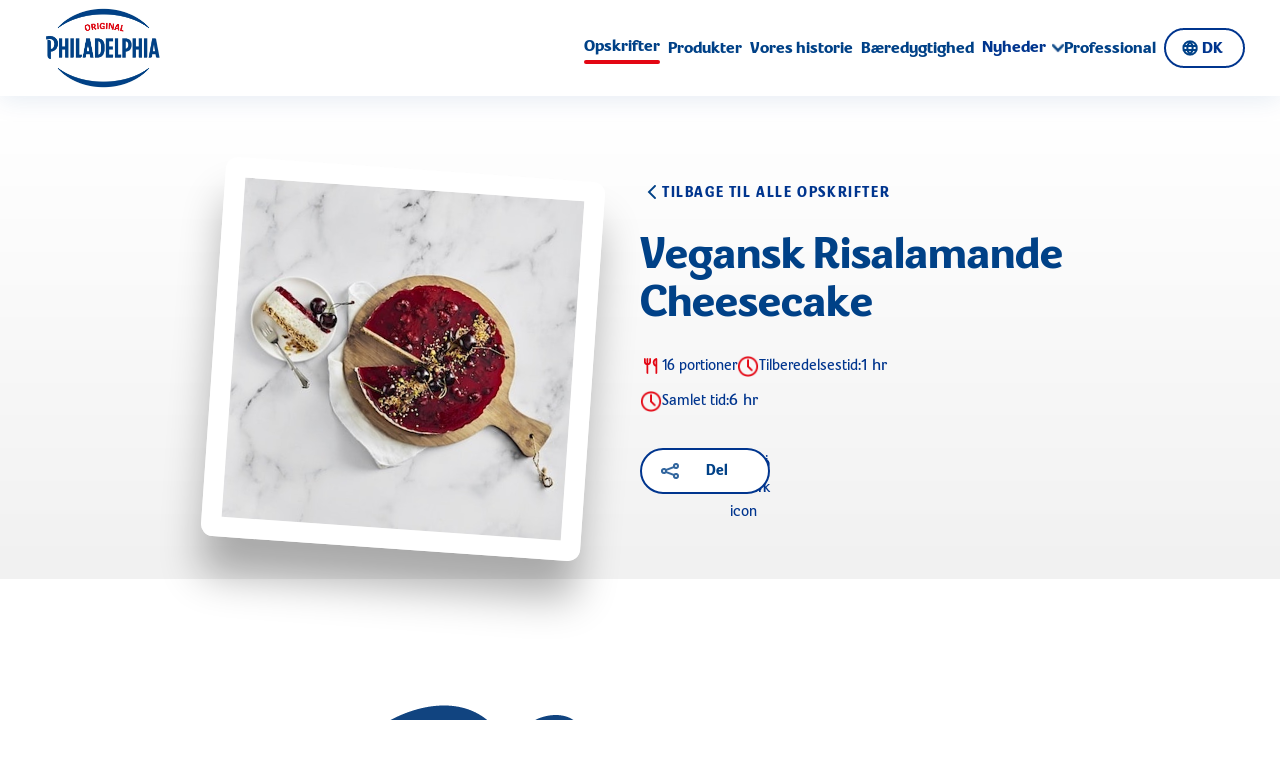

--- FILE ---
content_type: text/html
request_url: https://philadelphia.eu/dk/opskrifter/vegansk-risalamande-cheesecake-430396/
body_size: 59636
content:
<!DOCTYPE html><html lang="en"><head><meta charSet="utf-8"/><meta http-equiv="x-ua-compatible" content="ie=edge"/><meta name="viewport" content="width=device-width, initial-scale=1, shrink-to-fit=no"/><meta name="generator" content="Gatsby 4.25.9"/><meta data-react-helmet="true" name="viewport" content="width=device-width, initial-scale=1.0, maximum-scale=5.0, user-scalable=yes"/><meta data-react-helmet="true" property="http-equiv" content="text/html; charset=utf-8"/><meta data-react-helmet="true" name="description" content="Chefs! You don’t know Philly if you’re still just using it for cheesecakes and bagels. It’s time to get to know the no.1 cream cheese."/><meta data-react-helmet="true" property="og:title" content="Philadelphia | Opskrifter | Vegansk Risalamande Cheesecake "/><meta data-react-helmet="true" property="og:description" content="Chefs! You don’t know Philly if you’re still just using it for cheesecakes and bagels. It’s time to get to know the no.1 cream cheese."/><meta data-react-helmet="true" property="og:type" content="website"/><meta data-react-helmet="true" name="og:image"/><meta data-react-helmet="true" name="og:url" content="https://www.philadelphia.eu/dk/opskrifter/vegansk-risalamande-cheesecake-430396"/><meta data-react-helmet="true" name="og:site_name" content="Philadelphia"/><meta data-react-helmet="true" name="twitter:card" content="summary"/><meta data-react-helmet="true" name="twitter:creator" content="@gatsbyjs"/><meta data-react-helmet="true" name="twitter:title" content="Philadelphia | Opskrifter | Vegansk Risalamande Cheesecake "/><meta data-react-helmet="true" name="twitter:description"/><meta data-react-helmet="true" name="twitter:image" content=""/><meta data-react-helmet="true" name="robots" content="index, follow"/><style data-href="/styles.bab9d640d396698aacc0.css" data-identity="gatsby-global-css">@font-face{font-display:swap;font-family:Philadelphia;font-weight:400;src:url(/static/PHILADELPHIA-Regular-a01dcea861f4acd1db70b4ed9ce83e0b.woff) format("woff");unicode-range:u+0000-036f,u+2000-1eff,u+2c00-2fef,u+3000-ffff}@font-face{font-display:swap;font-family:Philadelphia;font-weight:700;src:url(/static/PHILADELPHIA-Bold-f736a6d76a111dd1fcb83712821d23bf.woff) format("woff");unicode-range:u+0000-036f,u+2000-1eff,u+2c00-2fef,u+3000-ffff}@font-face{font-display:swap;font-family:Philadelphia;font-weight:light;src:url(/static/proximanova-light-woff2-e16a3ca4bd68b06dcf9b4bd348e8b24b.woff2) format("woff");unicode-range:u+0370-03ff,u+1f??}@font-face{font-display:swap;font-family:Philadelphia;font-weight:400;src:url(/static/proximanova-regular-woff2-4d76b588b6781308e0d539855eee5c42.woff2) format("woff");unicode-range:u+0370-03ff,u+1f??}@font-face{font-display:swap;font-family:Philadelphia;font-weight:700;src:url(/static/proximanova-bold-woff2-687c32836b74aec39598bb0de8e5b61f.woff2) format("woff");unicode-range:u+0370-03ff,u+1f??}@font-face{font-display:swap;font-family:icofont;src:url(/static/icon-font-ttf-8a20fa5f1706c604b82a7e3f60b95a56.ttf)}@font-face{font-display:swap;font-family:phillyfont;src:url(/static/Philly-b6106038d1ade7a19f272fb08ed08f31.otf) format("Opentype")}
/*
! tailwindcss v3.2.4 | MIT License | https://tailwindcss.com
*/*,:after,:before{border:0 solid;box-sizing:border-box}:after,:before{--tw-content:""}html{-webkit-text-size-adjust:100%;font-feature-settings:normal;font-family:ui-sans-serif,system-ui,-apple-system,BlinkMacSystemFont,Segoe UI,Roboto,Helvetica Neue,Arial,Noto Sans,sans-serif,Apple Color Emoji,Segoe UI Emoji,Segoe UI Symbol,Noto Color Emoji;line-height:1.5;-moz-tab-size:4;-o-tab-size:4;tab-size:4}body{line-height:inherit;margin:0}hr{border-top-width:1px;color:inherit;height:0}abbr:where([title]){-webkit-text-decoration:underline dotted;text-decoration:underline dotted}h1,h2,h3,h4,h5,h6{font-size:inherit;font-weight:inherit}a{color:inherit;text-decoration:inherit}b,strong{font-weight:bolder}code,kbd,pre,samp{font-family:ui-monospace,SFMono-Regular,Menlo,Monaco,Consolas,Liberation Mono,Courier New,monospace;font-size:1em}small{font-size:80%}sub,sup{font-size:75%;line-height:0;position:relative;vertical-align:baseline}sub{bottom:-.25em}sup{top:-.5em}table{border-collapse:collapse;border-color:inherit;text-indent:0}button,input,optgroup,select,textarea{color:inherit;font-family:inherit;font-size:100%;font-weight:inherit;line-height:inherit;margin:0;padding:0}button,select{text-transform:none}[type=button],[type=reset],[type=submit],button{-webkit-appearance:button;background-color:transparent;background-image:none}:-moz-focusring{outline:auto}:-moz-ui-invalid{box-shadow:none}progress{vertical-align:baseline}::-webkit-inner-spin-button,::-webkit-outer-spin-button{height:auto}[type=search]{-webkit-appearance:textfield;outline-offset:-2px}::-webkit-search-decoration{-webkit-appearance:none}::-webkit-file-upload-button{-webkit-appearance:button;font:inherit}summary{display:list-item}blockquote,dd,dl,figure,h1,h2,h3,h4,h5,h6,hr,p,pre{margin:0}fieldset{margin:0}fieldset,legend{padding:0}menu,ol,ul{list-style:none;margin:0;padding:0}textarea{resize:vertical}input::-moz-placeholder,textarea::-moz-placeholder{color:#9ca3af;opacity:1}input::placeholder,textarea::placeholder{color:#9ca3af;opacity:1}[role=button],button{cursor:pointer}:disabled{cursor:default}audio,canvas,embed,iframe,img,object,svg,video{display:block;vertical-align:middle}img,video{height:auto;max-width:100%}[hidden]{display:none}*,:after,:before{--tw-border-spacing-x:0;--tw-border-spacing-y:0;--tw-translate-x:0;--tw-translate-y:0;--tw-rotate:0;--tw-skew-x:0;--tw-skew-y:0;--tw-scale-x:1;--tw-scale-y:1;--tw-pan-x: ;--tw-pan-y: ;--tw-pinch-zoom: ;--tw-scroll-snap-strictness:proximity;--tw-ordinal: ;--tw-slashed-zero: ;--tw-numeric-figure: ;--tw-numeric-spacing: ;--tw-numeric-fraction: ;--tw-ring-inset: ;--tw-ring-offset-width:0px;--tw-ring-offset-color:#fff;--tw-ring-color:rgba(59,130,246,.5);--tw-ring-offset-shadow:0 0 #0000;--tw-ring-shadow:0 0 #0000;--tw-shadow:0 0 #0000;--tw-shadow-colored:0 0 #0000;--tw-blur: ;--tw-brightness: ;--tw-contrast: ;--tw-grayscale: ;--tw-hue-rotate: ;--tw-invert: ;--tw-saturate: ;--tw-sepia: ;--tw-drop-shadow: ;--tw-backdrop-blur: ;--tw-backdrop-brightness: ;--tw-backdrop-contrast: ;--tw-backdrop-grayscale: ;--tw-backdrop-hue-rotate: ;--tw-backdrop-invert: ;--tw-backdrop-opacity: ;--tw-backdrop-saturate: ;--tw-backdrop-sepia: }::backdrop{--tw-border-spacing-x:0;--tw-border-spacing-y:0;--tw-translate-x:0;--tw-translate-y:0;--tw-rotate:0;--tw-skew-x:0;--tw-skew-y:0;--tw-scale-x:1;--tw-scale-y:1;--tw-pan-x: ;--tw-pan-y: ;--tw-pinch-zoom: ;--tw-scroll-snap-strictness:proximity;--tw-ordinal: ;--tw-slashed-zero: ;--tw-numeric-figure: ;--tw-numeric-spacing: ;--tw-numeric-fraction: ;--tw-ring-inset: ;--tw-ring-offset-width:0px;--tw-ring-offset-color:#fff;--tw-ring-color:rgba(59,130,246,.5);--tw-ring-offset-shadow:0 0 #0000;--tw-ring-shadow:0 0 #0000;--tw-shadow:0 0 #0000;--tw-shadow-colored:0 0 #0000;--tw-blur: ;--tw-brightness: ;--tw-contrast: ;--tw-grayscale: ;--tw-hue-rotate: ;--tw-invert: ;--tw-saturate: ;--tw-sepia: ;--tw-drop-shadow: ;--tw-backdrop-blur: ;--tw-backdrop-brightness: ;--tw-backdrop-contrast: ;--tw-backdrop-grayscale: ;--tw-backdrop-hue-rotate: ;--tw-backdrop-invert: ;--tw-backdrop-opacity: ;--tw-backdrop-saturate: ;--tw-backdrop-sepia: }.container{width:100%}@media (min-width:768px){.container{max-width:768px}}@media (min-width:1024px){.container{max-width:1024px}}@media (min-width:1170px){.container{max-width:1170px}}@media (min-width:1280px){.container{max-width:1280px}}@media (min-width:1440px){.container{max-width:1440px}}@media (min-width:1920px){.container{max-width:1920px}}.sr-only{clip:rect(0,0,0,0);border-width:0;height:1px;margin:-1px;overflow:hidden;padding:0;position:absolute;white-space:nowrap;width:1px}.invisible{visibility:hidden}.static{position:static}.fixed{position:fixed}.absolute{position:absolute}.relative{position:relative}.sticky{position:sticky}.inset-0{bottom:0;top:0}.inset-0,.inset-x-0{left:0;right:0}.top-\[481px\]{top:481px}.left-1\/2{left:50%}.-top-3{top:-3px}.top-0{top:0}.bottom-0{bottom:0}.right-0{right:0}.left-\[6\%\]{left:6%}.top-\[7\%\]{top:7%}.top-\[43\%\]{top:43%}.top-\[64\%\]{top:64%}.left-0{left:0}.bottom-\[-52px\]{bottom:-52px}.-right-17{right:-17px}.top-\[-85px\]{top:-85px}.right-10{right:10px}.-top-30{top:-30px}.top-\[-13rem\]{top:-13rem}.right-\[-14px\]{right:-14px}.top-\[-7rem\]{top:-7rem}.top-\[10\%\]{top:10%}.-top-5{top:-5px}.top-\[50\%\]{top:50%}.-left-17{left:-17px}.top-\[65\%\]{top:65%}.left-\[70\%\]{left:70%}.-bottom-90{bottom:-90px}.right-\[70\%\]{right:70%}.right-\[50px\]{right:50px}.right-60{right:60px}.-top-50{top:-50px}.top-auto{top:auto}.-bottom-80{bottom:-80px}.-left-20{left:-20px}.left-auto{left:auto}.right-80{right:80px}.-bottom-\[190px\]{bottom:-190px}.left-10{left:10px}.top-20{top:20px}.right-14{right:14px}.top-\[250px\]{top:250px}.-bottom-\[140px\]{bottom:-140px}.left-30{left:30px}.top-\[75px\]{top:75px}.-top-80{top:-80px}.-right-110{right:-110px}.bottom-30{bottom:30px}.-right-\[125px\]{right:-125px}.-top-15{top:-15px}.bottom-35{bottom:35px}.-left-\[130px\]{left:-130px}.-right-28{right:-28px}.-top-16{top:-16px}.bottom-60{bottom:60px}.bottom-40{bottom:40px}.\!left-\[86\%\]{left:86%!important}.top-\[2\%\]{top:2%}.left-\[80\%\]{left:80%}.left-\[-65px\]{left:-65px}.top-\[82px\]{top:82px}.left-\[-52\%\]{left:-52%}.top-\[20\%\]{top:20%}.top-\[17\%\]{top:17%}.top-\[-10\%\]{top:-10%}.top-\[160px\]{top:160px}.top-10{top:10px}.top-\[70\%\]{top:70%}.top-\[40\%\]{top:40%}.-top-20{top:-20px}.top-\[48\.28\%\]{top:48.28%}.top-\[8\.7\%\]{top:8.7%}.top-\[45\%\]{top:45%}.bottom-10{bottom:10px}.bottom-\[10\%\]{bottom:10%}.left-\[13\%\]{left:13%}.left-\[-50\%\]{left:-50%}.top-\[23\%\]{top:23%}.top-\[-140px\]{top:-140px}.top-\[-52px\]{top:-52px}.bottom-100{bottom:100px}.bottom-25{bottom:25px}.left-\[5\%\]{left:5%}.-top-70{top:-70px}.top-3{top:3px}.-left-\[26px\]{left:-26px}.right-16{right:16px}.top-\[104px\]{top:104px}.top-1\/2{top:50%}.right-4{right:4px}.left-\[62\%\]{left:62%}.left-\[85\%\]{left:85%}.-left-\[14\%\]{left:-14%}.-top-\[10\%\]{top:-10%}.\!left-\[74\%\]{left:74%!important}.-top-\[9\%\]{top:-9%}.right-\[-20px\]{right:-20px}.bottom-\[-20px\]{bottom:-20px}.top-\[116\%\]{top:116%}.left-\[60\%\]{left:60%}.-bottom-\[3\%\]{bottom:-3%}.-bottom-\[7\%\]{bottom:-7%}.-top-40{top:-40px}.bottom-\[117\%\]{bottom:117%}.\!top-\[40\%\]{top:40%!important}.\!left-\[12\%\]{left:12%!important}.top-\[48\%\]{top:48%}.left-\[55\%\]{left:55%}.left-\[2\%\]{left:2%}.top-\[88px\]{top:88px}.top-\[-8px\]{top:-8px}.-top-25{top:-25px}.left-\[-7px\]{left:-7px}.top-5{top:5px}.top-13{top:13px}.bottom-\[-3px\]{bottom:-3px}.bottom-\[1\.4rem\]{bottom:1.4rem}.bottom-80{bottom:80px}.left-\[45\%\]{left:45%}.right-20{right:20px}.top-50{top:50px}.left-\[27px\]{left:27px}.top-\[1px\]{top:1px}.top-\[-2px\]{top:-2px}.isolate{isolation:isolate}.-z-1{z-index:-1}.z-1{z-index:1}.z-100{z-index:100}.z-3{z-index:3}.z-2{z-index:2}.z-20{z-index:20}.z-4{z-index:4}.z-1000{z-index:1000}.z-9{z-index:9}.z-0{z-index:0}.z-40{z-index:40}.z-10{z-index:10}.z-\[999\]{z-index:999}.z-\[200\]{z-index:200}.z-\[105\]{z-index:105}.z-\[9999\]{z-index:9999}.z-\[106\]{z-index:106}.z-999{z-index:999}.float-left{float:left}.float-none{float:none}.clear-both{clear:both}.m-27{margin:27px}.m-auto{margin:auto}.m-1{margin:.25rem}.m-12{margin:12px}.m-10{margin:10px}.m-0{margin:0}.m-5{margin:5px}.mx-auto{margin-left:auto;margin-right:auto}.my-0{margin-bottom:0;margin-top:0}.mx-15{margin-left:15px;margin-right:15px}.mx-20{margin-left:20px;margin-right:20px}.my-20{margin-bottom:20px;margin-top:20px}.mx-\[64px\]{margin-left:64px;margin-right:64px}.my-10{margin-bottom:10px;margin-top:10px}.mx-10{margin-left:10px;margin-right:10px}.my-30{margin-bottom:30px;margin-top:30px}.my-24{margin-bottom:24px;margin-top:24px}.my-\[8px\]{margin-bottom:8px;margin-top:8px}.my-16{margin-bottom:16px;margin-top:16px}.mx-0{margin-left:0;margin-right:0}.my-\[64px\]{margin-bottom:64px;margin-top:64px}.mx-16{margin-left:16px;margin-right:16px}.mx-7{margin-left:7px;margin-right:7px}.\!mx-auto{margin-left:auto!important;margin-right:auto!important}.my-auto{margin-bottom:auto;margin-top:auto}.my-15{margin-bottom:15px;margin-top:15px}.mx-2{margin-left:.5rem;margin-right:.5rem}.my-40{margin-bottom:40px;margin-top:40px}.mx-50{margin-left:50px;margin-right:50px}.mx-\[17\%\]{margin-left:17%;margin-right:17%}.mx-40{margin-left:40px;margin-right:40px}.my-\[72px\]{margin-bottom:72px;margin-top:72px}.mb-16{margin-bottom:16px}.mt-40{margin-top:40px}.mb-32{margin-bottom:32px}.mt-20{margin-top:20px}.mb-30{margin-bottom:30px}.mb-70{margin-bottom:70px}.mt-70{margin-top:70px}.ml-24{margin-left:24px}.ml-10{margin-left:10px}.mr-20{margin-right:20px}.ml-8{margin-left:8px}.mb-8{margin-bottom:8px}.mt-24{margin-top:24px}.mb-50{margin-bottom:50px}.mt-16{margin-top:16px}.mr-\[22px\]{margin-right:22px}.mr-7{margin-right:7px}.mt-25{margin-top:25px}.mt-10{margin-top:10px}.ml-12{margin-left:12px}.mr-19{margin-right:19px}.ml-\[48px\]{margin-left:48px}.mt-11{margin-top:11px}.mb-24{margin-bottom:24px}.mr-10{margin-right:10px}.mb-20{margin-bottom:20px}.mb-\[1px\]{margin-bottom:1px}.mb-15{margin-bottom:15px}.mt-50{margin-top:50px}.mt-\[124px\]{margin-top:124px}.mt-\[210px\]{margin-top:210px}.mb-\[22px\]{margin-bottom:22px}.mt-13{margin-top:13px}.mt-\[60px\]{margin-top:60px}.mt-0{margin-top:0}.mb-5{margin-bottom:5px}.mb-\[2px\]{margin-bottom:2px}.mb-18{margin-bottom:18px}.mb-55{margin-bottom:55px}.mb-60{margin-bottom:60px}.mt-8{margin-top:8px}.mb-19{margin-bottom:19px}.mt-60{margin-top:60px}.mt-30{margin-top:30px}.mb-0{margin-bottom:0}.mb-40{margin-bottom:40px}.-mt-20{margin-top:-20px}.mt-\[330px\]{margin-top:330px}.mt-px{margin-top:1px}.mr-0{margin-right:0}.ml-16{margin-left:16px}.mt-\[-75px\]{margin-top:-75px}.mb-\[64px\]{margin-bottom:64px}.mt-\[165px\]{margin-top:165px}.mb-7{margin-bottom:7px}.mb-14{margin-bottom:14px}.mb-10{margin-bottom:10px}.mt-\[120px\]{margin-top:120px}.mt-5{margin-top:5px}.mt-15{margin-top:15px}.-mb-30{margin-bottom:-30px}.mr-12{margin-right:12px}.mt-\[4\.5px\]{margin-top:4.5px}.mt-1{margin-top:.25rem}.mr-5{margin-right:5px}.mt-\[1px\]{margin-top:1px}.mt-130{margin-top:130px}.mt-32{margin-top:32px}.mb-45{margin-bottom:45px}.-mt-10{margin-top:-10px}.ml-5{margin-left:5px}.ml-15{margin-left:15px}.mb-2{margin-bottom:.5rem}.mb-120{margin-bottom:120px}.mb-12{margin-bottom:12px}.\!mb-24{margin-bottom:24px!important}.mb-\[48px\]{margin-bottom:48px}.mb-\[36px\]{margin-bottom:36px}.mb-21{margin-bottom:21px}.mt-\[-15\%\]{margin-top:-15%}.mt-\[34px\]{margin-top:34px}.mb-\[-8px\]{margin-bottom:-8px}.ml-0{margin-left:0}.mr-30{margin-right:30px}.ml-7{margin-left:7px}.-mt-7{margin-top:-7px}.ml-6{margin-left:6px}.mr-8{margin-right:8px}.mr-6{margin-right:6px}.mt-300{margin-top:300px}.mt-100{margin-top:100px}.mt-14{margin-top:14px}.mt-\[-54px\]{margin-top:-54px}.ml-\[248px\]{margin-left:248px}.ml-\[17\%\]{margin-left:17%}.mb-27{margin-bottom:27px}.mr-0\.5{margin-right:.125rem}.mb-\[72px\]{margin-bottom:72px}.mb-\[34px\]{margin-bottom:34px}.mt-\[88px\]{margin-top:88px}.block{display:block}.inline-block{display:inline-block}.inline{display:inline}.flex{display:flex}.\!flex{display:flex!important}.inline-flex{display:inline-flex}.table{display:table}.grid{display:grid}.inline-grid{display:inline-grid}.hidden{display:none}.h-\[104px\]{height:104px}.h-40{height:40px}.h-auto{height:auto}.h-full{height:100%}.h-56{height:56px}.h-270{height:270px}.\!h-40{height:40px!important}.h-8{height:8px}.h-450{height:450px}.h-\[48px\]{height:48px}.h-\[33px\]{height:33px}.h-32{height:32px}.h-\[5\%\]{height:5%}.h-\[80\%\]{height:80%}.h-\[282px\]{height:282px}.h-min{height:-moz-min-content;height:min-content}.h-140{height:140px}.\!h-38{height:38px!important}.h-\[324px\]{height:324px}.h-\[410px\]{height:410px}.h-\[115\%\]{height:115%}.h-\[210px\]{height:210px}.h-\[430px\]{height:430px}.h-400{height:400px}.h-\[228px\]{height:228px}.h-\[370px\]{height:370px}.h-\[540px\]{height:540px}.h-\[379px\]{height:379px}.h-\[350px\]{height:350px}.h-300{height:300px}.h-\[500px\]{height:500px}.h-\[171px\]{height:171px}.h-\[260px\]{height:260px}.h-388{height:388px}.h-\[70px\]{height:70px}.h-\[360px\]{height:360px}.h-\[58px\]{height:58px}.h-25{height:25px}.h-\[30rem\]{height:30rem}.h-21{height:21px}.h-30{height:30px}.h-\[66px\]{height:66px}.h-222{height:222px}.h-\[170px\]{height:170px}.h-\[236px\]{height:236px}.h-\[92px\]{height:92px}.h-22{height:22px}.h-\[32px\]{height:32px}.h-256{height:256px}.h-\[50px\]{height:50px}.h-\[39px\]{height:39px}.h-\[330px\]{height:330px}.h-120{height:120px}.h-15{height:15px}.h-\[88px\]{height:88px}.h-\[68px\]{height:68px}.h-10{height:10px}.h-\[378px\]{height:378px}.h-\[465px\]{height:465px}.h-24{height:24px}.h-\[67px\]{height:67px}.h-\[158px\]{height:158px}.h-\[64px\]{height:64px}.h-13{height:13px}.h-\[314px\]{height:314px}.h-12{height:12px}.h-fit{height:-moz-fit-content;height:fit-content}.h-\[355px\]{height:355px}.h-\[4px\]{height:4px}.h-240{height:240px}.h-20{height:20px}.h-screen{height:100vh}.h-60{height:60px}.max-h-720{max-height:720px}.max-h-full{max-height:100%}.max-h-\[64px\]{max-height:64px}.max-h-\[33px\]{max-height:33px}.max-h-\[350px\]{max-height:350px}.max-h-\[0\]{max-height:0}.max-h-\[56px\]{max-height:56px}.max-h-\[284px\]{max-height:284px}.max-h-\[87px\]{max-height:87px}.max-h-\[150px\]{max-height:150px}.max-h-\[132px\]{max-height:132px}.max-h-\[450px\]{max-height:450px}.max-h-\[379px\]{max-height:379px}.max-h-\[602px\]{max-height:602px}.max-h-30{max-height:30px}.max-h-\[324px\]{max-height:324px}.max-h-\[465px\]{max-height:465px}.max-h-0{max-height:0}.min-h-\[24vh\]{min-height:24vh}.min-h-\[100px\]{min-height:100px}.min-h-420{min-height:420px}.min-h-720{min-height:720px}.min-h-\[56px\]{min-height:56px}.min-h-\[712px\]{min-height:712px}.min-h-\[560px\]{min-height:560px}.min-h-\[180px\]{min-height:180px}.min-h-\[48px\]{min-height:48px}.min-h-\[602px\]{min-height:602px}.min-h-\[50px\]{min-height:50px}.min-h-full{min-height:100%}.min-h-\[500px\]{min-height:500px}.min-h-\[400px\]{min-height:400px}.min-h-\[200px\]{min-height:200px}.min-h-60{min-height:60px}.w-full{width:100%}.w-1\/2{width:50%}.w-40{width:40px}.\!w-full{width:100%!important}.w-270{width:270px}.\!w-40{width:40px!important}.w-500{width:500px}.w-14{width:14px}.w-\[59px\]{width:59px}.w-\[96\%\]{width:96%}.w-32{width:32px}.w-\[25\%\]{width:25%}.w-\[80\%\]{width:80%}.w-\[95px\]{width:95px}.w-240{width:240px}.w-\[223px\]{width:223px}.w-\[195px\]{width:195px}.w-auto{width:auto}.w-\[90\%\]{width:90%}.\!w-38{width:38px!important}.w-\[348px\]{width:348px}.w-\[323px\]{width:323px}.w-2\/3{width:66.666667%}.w-\[70\%\]{width:70%}.w-\[650px\]{width:650px}.w-\[354px\]{width:354px}.w-\[700px\]{width:700px}.w-\[70px\]{width:70px}.w-\[28\%\]{width:28%}.w-300{width:300px}.w-\[360px\]{width:360px}.w-\[296px\]{width:296px}.w-3\/4{width:75%}.w-\[150px\]{width:150px}.w-25{width:25px}.w-21{width:21px}.w-1\/3{width:33.333333%}.w-30{width:30px}.w-615{width:615px}.w-\[680px\]{width:680px}.w-\[48px\]{width:48px}.w-1170{width:1170px}.w-680{width:680px}.w-388{width:388px}.w-\[236px\]{width:236px}.w-\[92px\]{width:92px}.w-22{width:22px}.w-0{width:0}.w-256{width:256px}.w-\[39px\]{width:39px}.w-\[382px\]{width:382px}.w-120{width:120px}.w-\[62\%\]{width:62%}.w-\[30\%\]{width:30%}.w-\[180px\]{width:180px}.w-15{width:15px}.w-\[170px\]{width:170px}.w-\[285px\]{width:285px}.w-fit{width:-moz-fit-content;width:fit-content}.w-4\/5{width:80%}.w-12{width:12px}.w-50{width:50px}.w-24{width:24px}.w-\[310px\]{width:310px}.w-\[88\%\]{width:88%}.w-\[95\%\]{width:95%}.w-\[22rem\]{width:22rem}.w-140{width:140px}.w-\[143px\]{width:143px}.w-\[160px\]{width:160px}.w-\[54\%\]{width:54%}.w-2\/5{width:40%}.w-\[314px\]{width:314px}.w-\[228px\]{width:228px}.w-\[85\%\]{width:85%}.w-\[60\%\]{width:60%}.w-\[239px\]{width:239px}.w-\[355px\]{width:355px}.w-\[24px\]{width:24px}.\!w-\[28px\]{width:28px!important}.w-\[235px\]{width:235px}.w-\[240px\]{width:240px}.w-\[65px\]{width:65px}.w-\[214px\]{width:214px}.w-720{width:720px}.w-\[600px\]{width:600px}.w-20{width:20px}.w-770{width:770px}.min-w-170{min-width:170px}.min-w-\[140px\]{min-width:140px}.min-w-\[145px\]{min-width:145px}.min-w-\[162px\]{min-width:162px}.min-w-\[160px\]{min-width:160px}.min-w-\[209px\]{min-width:209px}.min-w-\[324px\]{min-width:324px}.min-w-\[181px\]{min-width:181px}.min-w-\[130px\]{min-width:130px}.min-w-\[85\%\]{min-width:85%}.min-w-\[131px\]{min-width:131px}.max-w-\[375px\]{max-width:375px}.max-w-1024{max-width:1024px}.max-w-full{max-width:100%}.max-w-680{max-width:680px}.max-w-\[1202px\]{max-width:1202px}.max-w-\[690px\]{max-width:690px}.max-w-\[600px\]{max-width:600px}.max-w-\[258px\]{max-width:258px}.max-w-1170{max-width:1170px}.max-w-\[850px\]{max-width:850px}.max-w-\[430px\]{max-width:430px}.max-w-\[730px\]{max-width:730px}.max-w-\[820px\]{max-width:820px}.max-w-\[360px\]{max-width:360px}.max-w-\[75px\]{max-width:75px}.max-w-\[62px\]{max-width:62px}.max-w-\[250px\]{max-width:250px}.max-w-\[30px\]{max-width:30px}.max-w-\[160px\]{max-width:160px}.max-w-\[400px\]{max-width:400px}.max-w-\[320px\]{max-width:320px}.max-w-\[409px\]{max-width:409px}.max-w-\[309px\]{max-width:309px}.max-w-\[268px\]{max-width:268px}.max-w-\[385px\]{max-width:385px}.max-w-\[336px\]{max-width:336px}.max-w-\[290px\]{max-width:290px}.max-w-\[88px\]{max-width:88px}.max-w-\[583px\]{max-width:583px}.max-w-\[337px\]{max-width:337px}.max-w-\[1440px\]{max-width:1440px}.max-w-\[343px\]{max-width:343px}.max-w-\[296px\]{max-width:296px}.max-w-\[248px\]{max-width:248px}.max-w-3xl{max-width:48rem}.max-w-\[90\%\]{max-width:90%}.max-w-1920{max-width:1920px}.max-w-\[1032px\]{max-width:1032px}.max-w-\[1030px\]{max-width:1030px}.max-w-\[1192px\]{max-width:1192px}.max-w-\[240px\]{max-width:240px}.max-w-\[345px\]{max-width:345px}.max-w-\[80\%\]{max-width:80%}.flex-1{flex:1 1 0%}.flex-\[1\]{flex:1}.shrink{flex-shrink:1}.grow-0{flex-grow:0}.basis-1\/2{flex-basis:50%}.border-collapse{border-collapse:collapse}.border-separate{border-collapse:separate}.border-spacing-0{--tw-border-spacing-x:0px;--tw-border-spacing-y:0px;border-spacing:var(--tw-border-spacing-x) var(--tw-border-spacing-y)}.-translate-x-1\/2,.-translate-x-\[50\%\]{--tw-translate-x:-50%}.-translate-x-1\/2,.-translate-x-\[50\%\],.-translate-y-\[43\%\]{transform:translate(var(--tw-translate-x),var(--tw-translate-y)) rotate(var(--tw-rotate)) skewX(var(--tw-skew-x)) skewY(var(--tw-skew-y)) scaleX(var(--tw-scale-x)) scaleY(var(--tw-scale-y))}.-translate-y-\[43\%\]{--tw-translate-y:-43%}.-translate-y-\[60\%\]{--tw-translate-y:-60%}.-translate-y-\[50\%\],.-translate-y-\[60\%\]{transform:translate(var(--tw-translate-x),var(--tw-translate-y)) rotate(var(--tw-rotate)) skewX(var(--tw-skew-x)) skewY(var(--tw-skew-y)) scaleX(var(--tw-scale-x)) scaleY(var(--tw-scale-y))}.-translate-y-\[50\%\]{--tw-translate-y:-50%}.translate-x-\[-50\%\]{--tw-translate-x:-50%}.translate-x-\[-50\%\],.translate-y-0{transform:translate(var(--tw-translate-x),var(--tw-translate-y)) rotate(var(--tw-rotate)) skewX(var(--tw-skew-x)) skewY(var(--tw-skew-y)) scaleX(var(--tw-scale-x)) scaleY(var(--tw-scale-y))}.translate-y-0{--tw-translate-y:0px}.-translate-y-\[17\%\]{--tw-translate-y:-17%;transform:translate(var(--tw-translate-x),var(--tw-translate-y)) rotate(var(--tw-rotate)) skewX(var(--tw-skew-x)) skewY(var(--tw-skew-y)) scaleX(var(--tw-scale-x)) scaleY(var(--tw-scale-y))}.-translate-y-1\/2,.translate-y-\[-50\%\]{--tw-translate-y:-50%}.-translate-y-1\/2,.translate-y-\[-32px\],.translate-y-\[-50\%\]{transform:translate(var(--tw-translate-x),var(--tw-translate-y)) rotate(var(--tw-rotate)) skewX(var(--tw-skew-x)) skewY(var(--tw-skew-y)) scaleX(var(--tw-scale-x)) scaleY(var(--tw-scale-y))}.translate-y-\[-32px\]{--tw-translate-y:-32px}.rotate-45{--tw-rotate:45deg}.rotate-0,.rotate-45{transform:translate(var(--tw-translate-x),var(--tw-translate-y)) rotate(var(--tw-rotate)) skewX(var(--tw-skew-x)) skewY(var(--tw-skew-y)) scaleX(var(--tw-scale-x)) scaleY(var(--tw-scale-y))}.rotate-0{--tw-rotate:0deg}.rotate-4{--tw-rotate:4deg}.-rotate-4,.rotate-4{transform:translate(var(--tw-translate-x),var(--tw-translate-y)) rotate(var(--tw-rotate)) skewX(var(--tw-skew-x)) skewY(var(--tw-skew-y)) scaleX(var(--tw-scale-x)) scaleY(var(--tw-scale-y))}.-rotate-4{--tw-rotate:-4deg}.rotate-12{--tw-rotate:12deg}.rotate-12,.rotate-5{transform:translate(var(--tw-translate-x),var(--tw-translate-y)) rotate(var(--tw-rotate)) skewX(var(--tw-skew-x)) skewY(var(--tw-skew-y)) scaleX(var(--tw-scale-x)) scaleY(var(--tw-scale-y))}.rotate-5{--tw-rotate:5deg}.rotate-9{--tw-rotate:9deg}.-rotate-180,.rotate-9{transform:translate(var(--tw-translate-x),var(--tw-translate-y)) rotate(var(--tw-rotate)) skewX(var(--tw-skew-x)) skewY(var(--tw-skew-y)) scaleX(var(--tw-scale-x)) scaleY(var(--tw-scale-y))}.-rotate-180{--tw-rotate:-180deg}.scale-\[2\.2\]{--tw-scale-x:2.2;--tw-scale-y:2.2}.scale-\[2\.2\],.scale-\[2\]{transform:translate(var(--tw-translate-x),var(--tw-translate-y)) rotate(var(--tw-rotate)) skewX(var(--tw-skew-x)) skewY(var(--tw-skew-y)) scaleX(var(--tw-scale-x)) scaleY(var(--tw-scale-y))}.scale-\[2\]{--tw-scale-x:2;--tw-scale-y:2}.scale-110{--tw-scale-x:1.1;--tw-scale-y:1.1}.scale-100,.scale-110{transform:translate(var(--tw-translate-x),var(--tw-translate-y)) rotate(var(--tw-rotate)) skewX(var(--tw-skew-x)) skewY(var(--tw-skew-y)) scaleX(var(--tw-scale-x)) scaleY(var(--tw-scale-y))}.scale-100{--tw-scale-x:1;--tw-scale-y:1}.cursor-pointer{cursor:pointer}.resize{resize:both}.scroll-mt-100{scroll-margin-top:100px}.list-inside{list-style-position:inside}.list-decimal{list-style-type:decimal}.list-disc{list-style-type:disc}.appearance-none{-webkit-appearance:none;-moz-appearance:none;appearance:none}.grid-flow-col{grid-auto-flow:column}.grid-cols-6{grid-template-columns:repeat(6,minmax(0,1fr))}.grid-cols-1{grid-template-columns:repeat(1,minmax(0,1fr))}.grid-cols-2{grid-template-columns:repeat(2,minmax(0,1fr))}.grid-cols-\[auto_auto\]{grid-template-columns:auto auto}.grid-rows-4{grid-template-rows:repeat(4,minmax(0,1fr))}.flex-row{flex-direction:row}.flex-row-reverse{flex-direction:row-reverse}.flex-col{flex-direction:column}.flex-col-reverse{flex-direction:column-reverse}.flex-wrap{flex-wrap:wrap}.flex-wrap-reverse{flex-wrap:wrap-reverse}.flex-nowrap{flex-wrap:nowrap}.content-center{align-content:center}.items-start{align-items:flex-start}.items-end{align-items:flex-end}.items-center{align-items:center}.items-stretch{align-items:stretch}.justify-start{justify-content:flex-start}.justify-end{justify-content:flex-end}.justify-center{justify-content:center}.justify-between{justify-content:space-between}.justify-around{justify-content:space-around}.gap-16{gap:16px}.gap-8{gap:8px}.gap-10{gap:10px}.gap-\[55px\]{gap:55px}.gap-4{gap:4px}.gap-18{gap:18px}.gap-\[1\.4\%\]{gap:1.4%}.gap-12{gap:12px}.gap-20{gap:20px}.gap-15{gap:15px}.gap-40{gap:40px}.gap-30{gap:30px}.gap-11{gap:11px}.gap-5{gap:5px}.gap-\[48px\]{gap:48px}.gap-\[2\%\]{gap:2%}.gap-7{gap:7px}.gap-32{gap:32px}.gap-2{gap:.5rem}.gap-y-32{row-gap:32px}.gap-x-3{-moz-column-gap:3px;column-gap:3px}.gap-x-10{-moz-column-gap:10px;column-gap:10px}.gap-y-40{row-gap:40px}.gap-x-\[8\%\]{-moz-column-gap:8%;column-gap:8%}.gap-y-10{row-gap:10px}.gap-x-40{-moz-column-gap:40px;column-gap:40px}.gap-x-1\.5{-moz-column-gap:.375rem;column-gap:.375rem}.gap-x-1{-moz-column-gap:.25rem;column-gap:.25rem}.gap-x-\[4\%\]{-moz-column-gap:4%;column-gap:4%}.gap-x-\[3\%\]{-moz-column-gap:3%;column-gap:3%}.space-y-10>:not([hidden])~:not([hidden]){--tw-space-y-reverse:0;margin-bottom:calc(10px*var(--tw-space-y-reverse));margin-top:calc(10px*(1 - var(--tw-space-y-reverse)))}.self-start{align-self:flex-start}.self-end{align-self:flex-end}.self-center{align-self:center}.overflow-auto{overflow:auto}.overflow-hidden{overflow:hidden}.overflow-y-auto{overflow-y:auto}.overflow-x-hidden{overflow-x:hidden}.overflow-x-clip{overflow-x:clip}.overflow-x-scroll{overflow-x:scroll}.whitespace-normal{white-space:normal}.whitespace-nowrap{white-space:nowrap}.break-normal{overflow-wrap:normal;word-break:normal}.break-all{word-break:break-all}.break-keep{word-break:keep-all}.rounded-none{border-radius:0}.rounded-12{border-radius:12px}.rounded-32{border-radius:32px}.rounded-full{border-radius:9999px}.rounded-100{border-radius:100px}.rounded-10{border-radius:10px}.rounded-5{border-radius:5px}.rounded-\[50\%\]{border-radius:50%}.rounded-20{border-radius:20px}.rounded-30{border-radius:30px}.rounded-16{border-radius:16px}.rounded-40{border-radius:40px}.rounded-25{border-radius:25px}.rounded-50{border-radius:50px}.rounded-\[6\.50709px\]{border-radius:6.50709px}.rounded-8{border-radius:8px}.rounded{border-radius:.25rem}.rounded-6{border-radius:6px}.rounded-b-32{border-bottom-left-radius:32px;border-bottom-right-radius:32px}.rounded-b-30{border-bottom-left-radius:30px;border-bottom-right-radius:30px}.rounded-t-20{border-top-left-radius:20px;border-top-right-radius:20px}.rounded-l-20{border-top-left-radius:20px}.rounded-b-20,.rounded-l-20{border-bottom-left-radius:20px}.rounded-b-20{border-bottom-right-radius:20px}.rounded-l-30{border-bottom-left-radius:30px;border-top-left-radius:30px}.rounded-r-30{border-bottom-right-radius:30px;border-top-right-radius:30px}.border-10{border-width:10px}.border{border-width:1px}.border-\[12px\]{border-width:12px}.border-2{border-width:2px}.border-\[3px\]{border-width:3px}.border-1{border-width:1px}.border-\[13px\]{border-width:13px}.border-4{border-width:4px}.border-5{border-width:5px}.border-8{border-width:8px}.border-b-4{border-bottom-width:4px}.border-t-3{border-top-width:3px}.border-t-4{border-top-width:4px}.border-b-2{border-bottom-width:2px}.border-b-1{border-bottom-width:1px}.border-solid{border-style:solid}.border-white{--tw-border-opacity:1;border-color:rgb(255 255 255/var(--tw-border-opacity))}.border-philadelphiaLightGrey{--tw-border-opacity:1;border-color:rgb(241 241 241/var(--tw-border-opacity))}.border-darkBlue{--tw-border-opacity:1;border-color:rgb(0 53 142/var(--tw-border-opacity))}.border-philadelphiaRed{--tw-border-opacity:1;border-color:rgb(227 6 19/var(--tw-border-opacity))}.\!border-blueText{--tw-border-opacity:1!important;border-color:rgb(0 65 135/var(--tw-border-opacity))!important}.border-borderGrey{--tw-border-opacity:1;border-color:rgb(211 213 230/var(--tw-border-opacity))}.border-transparent{border-color:transparent}.border-inputBrdr{--tw-border-opacity:1;border-color:rgb(151 151 151/var(--tw-border-opacity))}.border-blueText{--tw-border-opacity:1;border-color:rgb(0 65 135/var(--tw-border-opacity))}.border-philadelphiaGrey{--tw-border-opacity:1;border-color:rgb(117 111 133/var(--tw-border-opacity))}.border-philadelphiaSky{--tw-border-opacity:1;border-color:rgb(83 193 232/var(--tw-border-opacity))}.border-b-philadelphiaSky{--tw-border-opacity:1;border-bottom-color:rgb(83 193 232/var(--tw-border-opacity))}.bg-white{--tw-bg-opacity:1;background-color:rgb(255 255 255/var(--tw-bg-opacity))}.bg-philadelphiaLightGrey{--tw-bg-opacity:1;background-color:rgb(241 241 241/var(--tw-bg-opacity))}.bg-lightRed{background-color:#e306131a}.bg-purple{--tw-bg-opacity:1;background-color:rgb(114 77 141/var(--tw-bg-opacity))}.bg-philadelphiaBlue{--tw-bg-opacity:1;background-color:rgb(0 65 135/var(--tw-bg-opacity))}.\!bg-white{--tw-bg-opacity:1!important;background-color:rgb(255 255 255/var(--tw-bg-opacity))!important}.bg-bgRose{background-color:rgba(252,230,231,.8)}.bg-blueText{--tw-bg-opacity:1;background-color:rgb(0 65 135/var(--tw-bg-opacity))}.bg-black{--tw-bg-opacity:1;background-color:rgb(0 0 0/var(--tw-bg-opacity))}.bg-darkBlue{--tw-bg-opacity:1;background-color:rgb(0 53 142/var(--tw-bg-opacity))}.bg-\[\#00339f\]{--tw-bg-opacity:1;background-color:rgb(0 51 159/var(--tw-bg-opacity))}.bg-slate-900\/70{background-color:rgba(15,23,42,.7)}.bg-philadelphiaRed{--tw-bg-opacity:1;background-color:rgb(227 6 19/var(--tw-bg-opacity))}.bg-lightRose{background-color:rgba(226,7,20,.04)}.bg-arrowBg{background-color:#00000080}.bg-greyLightSmoke{--tw-bg-opacity:1;background-color:rgb(247 247 247/var(--tw-bg-opacity))}.bg-transparent{background-color:transparent}.bg-lighterBlue{--tw-bg-opacity:1;background-color:rgb(91 194 231/var(--tw-bg-opacity))}.bg-\[\#00329f\]{--tw-bg-opacity:1;background-color:rgb(0 50 159/var(--tw-bg-opacity))}.\!bg-transparent{background-color:transparent!important}.bg-lightGray{--tw-bg-opacity:1;background-color:rgb(209 210 212/var(--tw-bg-opacity))}.bg-\[\#36236a\]{--tw-bg-opacity:1;background-color:rgb(54 35 106/var(--tw-bg-opacity))}.bg-translucentBlue{background-color:#00358ef5}.bg-opacity-\[0\.65\]{--tw-bg-opacity:0.65}.bg-opacity-75{--tw-bg-opacity:0.75}.bg-opacity-20{--tw-bg-opacity:0.2}.bg-mmmTxtMobile{background-image:url([data-uri])}.bg-topToBottomGrey{background-image:linear-gradient(180deg,#f1f1f1,#fff)}.bg-Sustainibility{background-image:url(/static/sustainibiltiyBgImage-c6734fa6efad894f68a3cfaec78a9098.png)}.bg-blueGradToRight,.bg-blueGradToleft{background-image:linear-gradient(90deg,#002967,#004187)}.bg-shareIconBlue{background-image:url([data-uri])}.bg-gradient-to-r{background-image:linear-gradient(to right,var(--tw-gradient-stops))}.bg-arrowLeft{background-image:url([data-uri])}.bg-bottomToTopGrey{background-image:linear-gradient(180deg,#fff,#f1f1f1)}.\!bg-none{background-image:none!important}.bg-\[url\(\'\.\.\/assests\/icons\/arrow-right\.png\'\)\]{background-image:url([data-uri])}.bg-footerGradientBg{background-image:linear-gradient(180deg,#002967,#004187)}.bg-blueGradient{background-image:linear-gradient(180deg,#002967,#014187)}.bg-dropDownArrow{background-image:url([data-uri])}.bg-toRightBlueGradient{background-image:linear-gradient(90deg,#012b69,#014187)}.from-\[\#002967\]{--tw-gradient-from:#002967;--tw-gradient-to:rgba(0,41,103,0);--tw-gradient-stops:var(--tw-gradient-from),var(--tw-gradient-to)}.to-philadelphiaBlue{--tw-gradient-to:#004187}.bg-cover{background-size:cover}.bg-\[length\:100\%_100\%\]{background-size:100% 100%}.bg-contain{background-size:contain}.bg-\[length\:24px_24px\]{background-size:24px 24px}.bg-\[length\:100\%_1px\]{background-size:100% 1px}.bg-\[length\:235px_89px\]{background-size:235px 89px}.bg-clip-padding{background-clip:padding-box}.bg-left-top{background-position:0 0}.bg-\[center_left_1rem\]{background-position:center left 1rem}.bg-center{background-position:50%}.bg-\[center_48px\]{background-position:center 48px}.bg-left{background-position:0}.bg-\[140px_center\]{background-position:140px}.bg-right{background-position:100%}.bg-no-repeat{background-repeat:no-repeat}.object-contain{-o-object-fit:contain;object-fit:contain}.object-cover{-o-object-fit:cover;object-fit:cover}.object-top{-o-object-position:top;object-position:top}.p-10{padding:10px}.p-20{padding:20px}.p-18{padding:18px}.p-3{padding:3px}.p-24{padding:24px}.p-15{padding:15px}.p-16{padding:16px}.p-8{padding:8px}.p-25{padding:25px}.p-1{padding:.25rem}.p-0{padding:0}.p-12{padding:12px}.p-\[8px\]{padding:8px}.p-40{padding:40px}.p-5{padding:5px}.p-13{padding:13px}.p-14{padding:14px}.p-30{padding:30px}.px-16{padding-left:16px;padding-right:16px}.py-40{padding-bottom:40px;padding-top:40px}.py-10{padding-bottom:10px;padding-top:10px}.py-12{padding-bottom:12px;padding-top:12px}.px-24{padding-left:24px;padding-right:24px}.px-40{padding-left:40px;padding-right:40px}.px-2{padding-left:.5rem;padding-right:.5rem}.py-8{padding-bottom:8px;padding-top:8px}.px-15{padding-left:15px;padding-right:15px}.py-\[9px\]{padding-bottom:9px;padding-top:9px}.px-19{padding-left:19px;padding-right:19px}.px-10{padding-left:10px;padding-right:10px}.px-8{padding-left:8px;padding-right:8px}.px-20{padding-left:20px;padding-right:20px}.px-33{padding-left:33px;padding-right:33px}.py-\[53px\]{padding-bottom:53px;padding-top:53px}.py-20{padding-bottom:20px;padding-top:20px}.py-50{padding-bottom:50px;padding-top:50px}.py-25{padding-bottom:25px;padding-top:25px}.px-12{padding-left:12px;padding-right:12px}.py-30{padding-bottom:30px;padding-top:30px}.py-15{padding-bottom:15px;padding-top:15px}.px-0{padding-left:0;padding-right:0}.px-13{padding-left:13px;padding-right:13px}.px-\[2px\]{padding-left:2px;padding-right:2px}.\!py-\[9px\]{padding-bottom:9px!important;padding-top:9px!important}.px-18{padding-left:18px;padding-right:18px}.py-70{padding-bottom:70px;padding-top:70px}.py-3{padding-bottom:3px;padding-top:3px}.py-6{padding-bottom:6px;padding-top:6px}.py-5{padding-bottom:5px;padding-top:5px}.\!py-14{padding-bottom:14px!important;padding-top:14px!important}.px-\[6\%\]{padding-left:6%;padding-right:6%}.py-\[64px\]{padding-bottom:64px;padding-top:64px}.px-25{padding-left:25px;padding-right:25px}.\!py-17{padding-bottom:17px!important;padding-top:17px!important}.py-19{padding-bottom:19px;padding-top:19px}.py-0{padding-bottom:0;padding-top:0}.py-\[0\.1rem\]{padding-bottom:.1rem;padding-top:.1rem}.px-\[4px\]{padding-left:4px;padding-right:4px}.px-14{padding-left:14px;padding-right:14px}.px-60{padding-left:60px;padding-right:60px}.\!px-\[22px\]{padding-left:22px!important;padding-right:22px!important}.px-3{padding-left:3px;padding-right:3px}.py-1\.5{padding-bottom:.375rem;padding-top:.375rem}.py-1{padding-bottom:.25rem;padding-top:.25rem}.py-13{padding-bottom:13px;padding-top:13px}.py-17{padding-bottom:17px;padding-top:17px}.pt-40{padding-top:40px}.pt-10{padding-top:10px}.pt-\[2rem\]{padding-top:2rem}.pl-0{padding-left:0}.pb-15{padding-bottom:15px}.pt-25{padding-top:25px}.pb-50{padding-bottom:50px}.pl-16{padding-left:16px}.pl-\[26px\]{padding-left:26px}.pr-24{padding-right:24px}.pt-32{padding-top:32px}.pb-20{padding-bottom:20px}.pb-40{padding-bottom:40px}.pl-\[48px\]{padding-left:48px}.pr-\[64px\]{padding-right:64px}.pr-20{padding-right:20px}.pt-75{padding-top:75px}.pb-\[130px\]{padding-bottom:130px}.pt-60{padding-top:60px}.pt-80{padding-top:80px}.pb-\[70px\]{padding-bottom:70px}.pb-30{padding-bottom:30px}.pt-50{padding-top:50px}.pt-\[144px\]{padding-top:144px}.pb-10{padding-bottom:10px}.pb-14{padding-bottom:14px}.pt-\[82px\]{padding-top:82px}.pb-60{padding-bottom:60px}.pb-16{padding-bottom:16px}.pb-0{padding-bottom:0}.pb-25{padding-bottom:25px}.pt-90{padding-top:90px}.pb-21{padding-bottom:21px}.pt-\[85px\]{padding-top:85px}.pl-20{padding-left:20px}.pt-30{padding-top:30px}.pr-30{padding-right:30px}.pt-35{padding-top:35px}.pb-\[1\.1em\]{padding-bottom:1.1em}.pt-110{padding-top:110px}.\!pl-\[48px\]{padding-left:48px!important}.pr-\[100px\]{padding-right:100px}.pl-15{padding-left:15px}.pb-\[52px\]{padding-bottom:52px}.pt-24{padding-top:24px}.pt-7{padding-top:7px}.\!pt-13{padding-top:13px!important}.\!pb-13{padding-bottom:13px!important}.pt-0{padding-top:0}.pl-25{padding-left:25px}.pr-50{padding-right:50px}.pt-20{padding-top:20px}.pt-15{padding-top:15px}.pt-8{padding-top:8px}.pb-13{padding-bottom:13px}.pt-16{padding-top:16px}.pb-\[10rem\]{padding-bottom:10rem}.pb-12{padding-bottom:12px}.pl-50{padding-left:50px}.pr-15{padding-right:15px}.pb-0\.5{padding-bottom:.125rem}.pb-6{padding-bottom:6px}.pr-10{padding-right:10px}.pl-5{padding-left:5px}.text-left{text-align:left}.text-center{text-align:center}.text-right{text-align:right}.text-justify{text-align:justify}.text-end{text-align:end}.align-middle{vertical-align:middle}.font-phillyfont{font-family:phillyfont}.text-48{font-size:3rem}.text-28{font-size:1.75rem}.text-15{font-size:.9375rem}.text-40{font-size:2.5rem}.text-18{font-size:1.125rem}.text-24{font-size:1.5rem}.text-30{font-size:1.875rem}.text-32{font-size:2rem}.text-22{font-size:1.375rem}.text-16{font-size:1rem}.text-64{font-size:4rem}.text-36{font-size:2.25rem}.text-12{font-size:.75rem}.text-14{font-size:.875rem}.text-\[90px\]{font-size:90px}.text-20{font-size:1.25rem}.text-\[45px\]{font-size:45px}.text-\[43px\]{font-size:43px}.text-xl{font-size:1.25rem;line-height:1.75rem}.text-sm{font-size:.875rem;line-height:1.25rem}.text-23{font-size:1.438rem}.text-3xl{font-size:1.875rem;line-height:2.25rem}.text-\[35px\]{font-size:35px}.text-47{font-size:2.938rem}.text-\[46px\]{font-size:46px}.text-25{font-size:1.5625rem}.text-11{font-size:.688rem}.text-2xl{font-size:1.5rem;line-height:2rem}.text-lg{font-size:1.125rem;line-height:1.75rem}.text-21{font-size:1.313rem}.text-17{font-size:.813rem}.text-60{font-size:3.75rem}.text-\[18\.75px\]{font-size:18.75px}.text-13{font-size:.813rem}.text-6xl{font-size:3.75rem;line-height:1}.text-\[39px\]{font-size:39px}.text-42{font-size:2.625rem}.text-\[33px\]{font-size:33px}.text-50{font-size:3.125rem}.text-\[31px\]{font-size:31px}.text-base{font-size:1rem;line-height:1.5rem}.text-11\.5{font-size:.719rem}.font-bold{font-weight:700}.font-normal{font-weight:400}.font-medium{font-weight:500}.uppercase{text-transform:uppercase}.leading-none{line-height:1}.leading-38{line-height:2.375rem}.leading-narrow{line-height:1.2}.leading-normal{line-height:1.5}.leading-14{line-height:.875rem}.leading-21{line-height:1.313rem}.leading-28{line-height:1.75rem}.leading-\[1\.3\]{line-height:1.3}.leading-\[1\.15\]{line-height:1.15}.leading-\[1\.1\]{line-height:1.1}.leading-22{line-height:1.375rem}.leading-40{line-height:2.5rem}.leading-20{line-height:1.25rem}.leading-\[49px\]{line-height:49px}.leading-30{line-height:1.875rem}.leading-snug{line-height:1.375}.leading-\[34\.5px\]{line-height:34.5px}.leading-\[37\.5px\]{line-height:37.5px}.leading-48{line-height:3rem}.leading-\[50\.75px\]{line-height:50.75px}.leading-7{line-height:1.75rem}.leading-\[38\.4px\]{line-height:38.4px}.leading-\[19\.2px\]{line-height:19.2px}.leading-\[50px\]{line-height:50px}.leading-26{line-height:1.625rem}.leading-\[46\.8px\]{line-height:46.8px}.leading-\[23\.8px\]{line-height:23.8px}.leading-\[26\.25px\]{line-height:26.25px}.leading-16{line-height:1rem}.leading-\[0\]{line-height:0}.leading-27{line-height:1.688rem}.leading-5{line-height:1.25rem}.leading-10{line-height:2.5rem}.leading-\[43px\]{line-height:43px}.leading-relaxed{line-height:1.625}.leading-\[39px\]{line-height:39px}.leading-\[1\.5em\]{line-height:1.5em}.leading-\[46px\]{line-height:46px}.leading-\[1\.15em\]{line-height:1.15em}.leading-4{line-height:1rem}.leading-18{line-height:1.125rem}.tracking-wide{letter-spacing:.025em}.tracking-\[0\],.tracking-normal{letter-spacing:0}.tracking-\[1px\]{letter-spacing:1px}.tracking-widest{letter-spacing:.1em}.tracking-\[0\.07em\]{letter-spacing:.07em}.tracking-tight{letter-spacing:-.025em}.tracking-\[1\.73px\]{letter-spacing:1.73px}.text-blueText{--tw-text-opacity:1;color:rgb(0 65 135/var(--tw-text-opacity))}.text-philadelphiaBlack{--tw-text-opacity:1;color:rgb(25 27 37/var(--tw-text-opacity))}.text-black{--tw-text-opacity:1;color:rgb(0 0 0/var(--tw-text-opacity))}.text-philadelphiaRed{--tw-text-opacity:1;color:rgb(227 6 19/var(--tw-text-opacity))}.text-white{--tw-text-opacity:1;color:rgb(255 255 255/var(--tw-text-opacity))}.text-hoverBlue{--tw-text-opacity:1;color:rgb(0 45 94/var(--tw-text-opacity))}.text-philadelphiaDarkGrey{--tw-text-opacity:1;color:rgb(25 27 37/var(--tw-text-opacity))}.text-textGrey{--tw-text-opacity:1;color:rgb(117 111 133/var(--tw-text-opacity))}.text-philadelphiaBlue{--tw-text-opacity:1;color:rgb(0 65 135/var(--tw-text-opacity))}.text-\[\#16110B\]{--tw-text-opacity:1;color:rgb(22 17 11/var(--tw-text-opacity))}.text-\[\#74B959\]{--tw-text-opacity:1;color:rgb(116 185 89/var(--tw-text-opacity))}.text-\[\#00727D\]{--tw-text-opacity:1;color:rgb(0 114 125/var(--tw-text-opacity))}.text-iconGray{--tw-text-opacity:1;color:rgb(141 141 141/var(--tw-text-opacity))}.text-darkBlue{--tw-text-opacity:1;color:rgb(0 53 142/var(--tw-text-opacity))}.text-lightGrey{--tw-text-opacity:1;color:rgb(127 127 127/var(--tw-text-opacity))}.text-philadelphiaGrey{--tw-text-opacity:1;color:rgb(117 111 133/var(--tw-text-opacity))}.text-\[\#4f2170\]{--tw-text-opacity:1;color:rgb(79 33 112/var(--tw-text-opacity))}.text-lighterBlue{--tw-text-opacity:1;color:rgb(91 194 231/var(--tw-text-opacity))}.text-\[\#2b2b2b\]{--tw-text-opacity:1;color:rgb(43 43 43/var(--tw-text-opacity))}.text-slate-50{color:rgb(248 250 252/var(--tw-text-opacity))}.text-opacity-100,.text-slate-50{--tw-text-opacity:1}.underline{-webkit-text-decoration-line:underline;text-decoration-line:underline}.no-underline{-webkit-text-decoration-line:none;text-decoration-line:none}.placeholder-darkBlue::-moz-placeholder{--tw-placeholder-opacity:1;color:rgb(0 53 142/var(--tw-placeholder-opacity))}.placeholder-darkBlue::placeholder{--tw-placeholder-opacity:1;color:rgb(0 53 142/var(--tw-placeholder-opacity))}.placeholder-opacity-\[0\.5\]::-moz-placeholder{--tw-placeholder-opacity:0.5}.placeholder-opacity-\[0\.5\]::placeholder{--tw-placeholder-opacity:0.5}.opacity-\[0\.6\]{opacity:.6}.opacity-0{opacity:0}.opacity-60{opacity:.6}.opacity-20{opacity:.2}.opacity-\[0\.7\]{opacity:.7}.opacity-\[\.4\]{opacity:.4}.opacity-50{opacity:.5}.opacity-100{opacity:1}.shadow-accordian{--tw-shadow:0 20px 20px rgba(0,0,0,.1);--tw-shadow-colored:0 20px 20px var(--tw-shadow-color)}.shadow-accordian,.shadow-cardImage{box-shadow:var(--tw-ring-offset-shadow,0 0 #0000),var(--tw-ring-shadow,0 0 #0000),var(--tw-shadow)}.shadow-cardImage{--tw-shadow:0 0 26px rgba(0,0,0,.1);--tw-shadow-colored:0 0 26px var(--tw-shadow-color)}.shadow-7{--tw-shadow:0px 10px 20px rgba(0,0,0,.1);--tw-shadow-colored:0px 10px 20px var(--tw-shadow-color)}.shadow-6,.shadow-7{box-shadow:var(--tw-ring-offset-shadow,0 0 #0000),var(--tw-ring-shadow,0 0 #0000),var(--tw-shadow)}.shadow-6{--tw-shadow:0px 16.2677px 16.2677px rgba(0,0,0,.1);--tw-shadow-colored:0px 16.2677px 16.2677px var(--tw-shadow-color)}.shadow-16{--tw-shadow:0 40px 40px -2px rgba(0,0,0,.3);--tw-shadow-colored:0 40px 40px -2px var(--tw-shadow-color)}.shadow-16,.shadow-imgWpr{box-shadow:var(--tw-ring-offset-shadow,0 0 #0000),var(--tw-ring-shadow,0 0 #0000),var(--tw-shadow)}.shadow-imgWpr{--tw-shadow:0 26px 26px rgba(0,0,0,.1);--tw-shadow-colored:0 26px 26px var(--tw-shadow-color)}.shadow-15{--tw-shadow:0 24px 24px -2px rgba(0,0,0,.3);--tw-shadow-colored:0 24px 24px -2px var(--tw-shadow-color)}.shadow-15,.shadow-videoWrap{box-shadow:var(--tw-ring-offset-shadow,0 0 #0000),var(--tw-ring-shadow,0 0 #0000),var(--tw-shadow)}.shadow-videoWrap{--tw-shadow:0 20px 20px rgba(0,65,135,.2);--tw-shadow-colored:0 20px 20px var(--tw-shadow-color)}.shadow-header{--tw-shadow:0px 4px 24px rgba(0,65,135,.1);--tw-shadow-colored:0px 4px 24px var(--tw-shadow-color)}.shadow-header,.shadow-imageCardContainer{box-shadow:var(--tw-ring-offset-shadow,0 0 #0000),var(--tw-ring-shadow,0 0 #0000),var(--tw-shadow)}.shadow-imageCardContainer{--tw-shadow:0 20px 20px 0px rgba(0,0,0,.1);--tw-shadow-colored:0 20px 20px 0px var(--tw-shadow-color)}.shadow-18{--tw-shadow:0 33px 33px -2px rgba(0,0,0,.3);--tw-shadow-colored:0 33px 33px -2px var(--tw-shadow-color)}.shadow-13,.shadow-18{box-shadow:var(--tw-ring-offset-shadow,0 0 #0000),var(--tw-ring-shadow,0 0 #0000),var(--tw-shadow)}.shadow-13{--tw-shadow:0 16px 16px rgba(0,0,0,.1);--tw-shadow-colored:0 16px 16px var(--tw-shadow-color)}.shadow-sm{--tw-shadow:0 1px 2px 0 rgba(0,0,0,.05);--tw-shadow-colored:0 1px 2px 0 var(--tw-shadow-color);box-shadow:var(--tw-ring-offset-shadow,0 0 #0000),var(--tw-ring-shadow,0 0 #0000),var(--tw-shadow)}.outline-none{outline:2px solid transparent;outline-offset:2px}.outline-\[0\]{outline-width:0}.filter{filter:var(--tw-blur) var(--tw-brightness) var(--tw-contrast) var(--tw-grayscale) var(--tw-hue-rotate) var(--tw-invert) var(--tw-saturate) var(--tw-sepia) var(--tw-drop-shadow)}.transition-opacity{transition-duration:.15s;transition-property:opacity;transition-timing-function:cubic-bezier(.4,0,.2,1)}.transition-all{transition-duration:.15s;transition-property:all;transition-timing-function:cubic-bezier(.4,0,.2,1)}.transition{transition-duration:.15s;transition-property:color,background-color,border-color,fill,stroke,opacity,box-shadow,transform,filter,backdrop-filter,-webkit-text-decoration-color;transition-property:color,background-color,border-color,text-decoration-color,fill,stroke,opacity,box-shadow,transform,filter,backdrop-filter;transition-property:color,background-color,border-color,text-decoration-color,fill,stroke,opacity,box-shadow,transform,filter,backdrop-filter,-webkit-text-decoration-color;transition-timing-function:cubic-bezier(.4,0,.2,1)}.transition-\[width\]{transition-duration:.15s;transition-property:width;transition-timing-function:cubic-bezier(.4,0,.2,1)}.delay-150{transition-delay:.15s}.duration-700{transition-duration:.7s}.duration-150{transition-duration:.15s}.duration-500{transition-duration:.5s}.duration-1000{transition-duration:1s}.duration-200{transition-duration:.2s}.ease-in-out{transition-timing-function:cubic-bezier(.4,0,.2,1)}html{scroll-behavior:smooth}:focus-visible{outline-color:#dd082d}img{outline:none}body{font-family:Arial,Helvetica,sans-serif;font-family:Philadelphia;max-width:100%;overflow-x:hidden;overflow-y:auto;position:relative}.rightArrow-icon{cursor:pointer;font-family:icofont}.rightArrow-icon:before{--tw-content:"\eab8";content:var(--tw-content)}.filter-icon{cursor:pointer;font-family:icofont}.filter-icon:before{--tw-content:"\e913";content:var(--tw-content)}.filter-reset-icon{font-family:icofont}.filter-reset-icon:before{--tw-content:"\e920";content:var(--tw-content)}.filter-recipe-type{font-family:icofont}.filter-recipe-type:before{--tw-content:"\e91c";content:var(--tw-content)}.filter-dish-type{font-family:icofont}.filter-dish-type:before{--tw-content:"\e925";content:var(--tw-content)}.closeIconwhiteBefore{font-family:icofont;font-size:.9375rem;margin-right:5px}.closeIconwhiteBefore:before{--tw-content:"\e90f";content:var(--tw-content)}.closeIcon{font-family:icofont}.closeIcon:after{--tw-content:"\e90f";content:var(--tw-content)}.closeIconBefore{--tw-text-opacity:1;color:rgb(0 65 135/var(--tw-text-opacity));font-family:icofont}.closeIconBefore:after{--tw-content:"\e90f";content:var(--tw-content)}.rounded-left{--tw-text-opacity:1;color:rgb(0 65 135/var(--tw-text-opacity));font-family:icofont}.rounded-left:after{--tw-content:"\ea9d";content:var(--tw-content)}.icon-right-arrow{font-family:icofont}.icon-right-arrow:before{--tw-content:"\e902";content:var(--tw-content)}.icon-left-arrow{font-family:icofont}.icon-left-arrow:before{--tw-content:"\e901";content:var(--tw-content)}.icon-search{font-family:icofont}.icon-search:before{--tw-content:"\e921";content:var(--tw-content)}.downloadBtn{font-family:icofont}.downloadBtn:before{--tw-content:"\ef08";content:var(--tw-content)}.navContent ul li.professionals a[target=_blank]{background-position:0;background-repeat:no-repeat;background-size:24px 24px;padding-left:36px}.navContent ul li.professionals a[target=_blank],.navContent ul li.professionals a[target=_blank]:hover{background-image:url([data-uri])}@media only screen and (min-width:1024px) and (max-width:1366px){div.headerWrprInner .second-navhead{margin-left:16px}div.foregroundImage{max-width:400px;top:30%}div.slideBannerTxt{font-size:2rem;padding-left:30px;padding-right:30px;position:relative}div.slidBannerSubTitle{width:70%}.accordianImage{width:327px}div.parentCopyright{left:-12%;width:44rem}.socialLinksFooter{left:25%!important}div.mdlzlogo{margin-left:11%}.prdtImgWrpr .bannerImgWrp{width:45%}div.bg-LIRC_BG{padding-bottom:30px}div.signupPageContainer:has(.signupDesc) .formInnerWrapper{width:45%!important}.signupPageContainer:has(.signupDesc) .formTitleImageWrpr{max-height:77px}div.signupPageContainer:has(.signupDesc) .formWrapper{width:90%}div.signupPageContainer:has(.signupDesc) .formTitleImage{--tw-scale-x:0.8;--tw-scale-y:0.8;transform:translate(var(--tw-translate-x),var(--tw-translate-y)) rotate(var(--tw-rotate)) skewX(var(--tw-skew-x)) skewY(var(--tw-skew-y)) scaleX(var(--tw-scale-x)) scaleY(var(--tw-scale-y))}div.signupPageContainer:has(.signupDesc) .closeBtn{top:-268px}div.signupPageContainer:has(.signupDesc) .formInnerWrapperIMG img{--tw-scale-x:.9;--tw-scale-y:.9;margin-right:-50px;margin-top:-20px;position:relative;transform:translate(var(--tw-translate-x),var(--tw-translate-y)) rotate(var(--tw-rotate)) skewX(var(--tw-skew-x)) skewY(var(--tw-skew-y)) scaleX(var(--tw-scale-x)) scaleY(var(--tw-scale-y))}div.signupPageContainer:has(.signupDesc) .formDescription{margin-bottom:30px}div.signupPageContainer:has(.signupDesc) .paragraphContent{margin-bottom:15px;margin-top:15px}}.headingLarge h1,h1.headingLarge{font-size:3rem;font-weight:700;line-height:1}@media (min-width:1024px){.headingLarge h1,h1.headingLarge{font-size:4rem}}.headingSmall h1,h1.headingSmall{font-size:3rem;font-weight:700;line-height:1}@media only screen and (min-device-width:768px) and (max-device-width:834px) and (-webkit-min-device-pixel-ratio:2){img.footerImage{left:4%}.headerListParent{display:none}.headerContainer{display:block!important}}@media only screen and (min-device-width:768px) and (max-device-width:819px) and (-webkit-min-device-pixel-ratio:2){div.signupPageContainer:has(.signupDesc) .formWrapper:after{--tw-bg-opacity:1;--tw-content:"";background-color:rgb(255 255 255/var(--tw-bg-opacity));border-bottom-left-radius:30px;border-bottom-right-radius:30px;content:var(--tw-content);height:307px;left:-31px;position:relative;top:-312px;width:647px}@media (min-width:1024px){div.signupPageContainer:has(.signupDesc) .formWrapper:after{display:none}}}@media only screen and (min-width:1024px) and (max-height:1366px) and (orientation:landscape) and (-webkit-min-device-pixel-ratio:1.5){.ulStyle{margin-left:0!important}.accordianImage{right:-5%}}@media only screen and (min-width:1024px) and (max-height:1366px) and (orientation:portrait) and (-webkit-min-device-pixel-ratio:1.5){div.filterWrapper,div.parentDropdown{width:315px}div.navContent{margin-top:110px}}@media only screen and (device-width:744px) and (device-height:1024px) and (-webkit-device-pixel-ratio:3.2) and (orientation:portrait){.prdtImgWrpr .bannerImgWrp{top:41%}}@media only screen and (min-width:360px) and (max-width:366px){.signupPageContainer:has(.signupDesc) .closeBtn{top:-15rem}.signupPageContainer:has(.signupDesc) .fieldWrapper,.signupPageContainer:has(.signupDesc) .fieldWrapper input{width:278px}.signupPageContainer:has(.signupDesc) .fldWrpr{width:278px}.signupPageContainer:has(.signupDesc) .fieldWrapper input[name=form_field_1]{width:168px}.submitBtnWrpr{left:-5px;position:relative}}.ROUNDED.error-field{--tw-border-opacity:1;--tw-text-opacity:1;border-color:rgb(227 6 19/var(--tw-border-opacity));color:rgb(227 6 19/var(--tw-text-opacity))}.ROUNDED.error-field::-moz-placeholder{color:rgba(227,6,19,.8)}.ROUNDED.error-field::placeholder{color:rgba(227,6,19,.8)}.ROUNDED.error-field:focus{outline-color:#e30613}.cookie-banner-wrapper{--tw-bg-opacity:1;background-color:rgb(240 224 207/var(--tw-bg-opacity))}@media (min-width:768px){.cookie-banner-wrapper{width:600px}}.cookie-main-wrapper{font-weight:400;padding-left:20px;padding-right:10px;padding-top:10px}@media (min-width:768px){.cookie-main-wrapper{padding-left:0}}.cookie-footer-wrapper a,.cookie-main-wrapper a{--tw-text-opacity:1;color:rgb(0 65 135/var(--tw-text-opacity));margin-left:3px;margin-right:3px;-webkit-text-decoration-line:underline;text-decoration-line:underline}.cookie-btn-wrapper .standardTextlink{display:flex;vertical-align:baseline}.cookie-btn-wrapper{display:flex;margin-top:20px;width:100%}@media (min-width:768px){.cookie-btn-wrapper{margin-top:0}}.cookie-btn-wrapper button{margin-right:10px}@media (min-width:768px){.cookie-btn-wrapper button{margin-right:20px}}@media only screen and (min-width:1024px) and (max-height:1366px) and (orientation:portrait) and (-webkit-min-device-pixel-ratio:1.5){.headerListParent{display:none}}.recipeCards>div>img{--tw-border-opacity:1;--tw-shadow:0 0 15px 0 rgba(0,0,0,.5);--tw-shadow-colored:0 0 15px 0 var(--tw-shadow-color);border-color:rgb(255 255 255/var(--tw-border-opacity));border-radius:3px;border-width:10px;box-shadow:var(--tw-ring-offset-shadow,0 0 #0000),var(--tw-ring-shadow,0 0 #0000),var(--tw-shadow);width:328px}.recipeCardsWrpr .slick-track .slick-slide{margin-left:15px;margin-right:15px;width:340px!important}.abtPhildlpi .hmePrdctCrdLyot .slick-track{-moz-column-gap:10px;column-gap:10px;display:flex}@media (max-width:768px){.abtPhildlpi .hmePrdctCrdLyot .slick-track{margin-bottom:20px}}@media (min-width:768px){.abtPhildlpi .hmePrdctCrdLyot .slick-track{-moz-column-gap:20px;column-gap:20px;padding-top:90px}}@media (min-width:1024px){.hmePrdctCrdLyot div:nth-of-type(2n+0){margin-top:-20px}}@media (min-width:768px){.hmePrdctCrdLyot .slick-track .slick-slide:nth-of-type(2n+0) .imageBoxWrpr{margin-top:-50px}}@media (min-width:1024px){.hmePrdctCrdLyot .slick-track .slick-slide:nth-of-type(2n+0) .imageBoxWrpr{margin-top:-70px}}@media (max-width:420px){.hmePrdctCrdLyot .slick-track .slick-slide{width:310px!important}}@media (min-width:1024px){.hmePrdctCrdLyot .slick-track .slick-slide{width:328px!important}}.hmePrdctCrdLyot .slick-next,.hmePrdctCrdLyot .slick-prev{display:none!important}.relatedProductSection .hmePrdctCrdLyot .slick-next,.relatedProductSection .hmePrdctCrdLyot .slick-prev{display:flex!important}.hmePrdctCrdLyot .slick-dots li button{--tw-bg-opacity:1;background-color:rgb(117 111 133/var(--tw-bg-opacity));height:8px;width:8px}.hmePrdctCrdLyot .slick-dots li.slick-active button{--tw-bg-opacity:1;background-color:rgb(83 193 232/var(--tw-bg-opacity));opacity:1}span.showDetails img:nth-of-type(2){display:flex!important;margin-left:10px!important}.recipeBtnWrpr a{--tw-bg-opacity:1;--tw-text-opacity:1;background-color:rgb(0 65 135/var(--tw-bg-opacity));border-radius:50px;color:rgb(255 255 255/var(--tw-text-opacity));display:inline-block;font-weight:700;padding:19px 24px}.recipeBtnWrpr a:hover{--tw-bg-opacity:1;background-color:rgb(0 45 94/var(--tw-bg-opacity))}.recipeBtnWrpr a:focus{--tw-ring-offset-shadow:var(--tw-ring-inset) 0 0 0 var(--tw-ring-offset-width) var(--tw-ring-offset-color);--tw-ring-shadow:var(--tw-ring-inset) 0 0 0 calc(3px + var(--tw-ring-offset-width)) var(--tw-ring-color);--tw-ring-opacity:1;--tw-ring-color:rgb(83 193 232/var(--tw-ring-opacity));box-shadow:var(--tw-ring-offset-shadow),var(--tw-ring-shadow),var(--tw-shadow,0 0 #0000)}.recipeBtnWrpr a:disabled{opacity:.4}#shareIcons a{--tw-bg-opacity:1;background-color:rgb(255 255 255/var(--tw-bg-opacity));border-radius:75%;height:2em;width:2em;z-index:3}.shareIconContainer div{height:40px;left:2px;position:absolute;top:2px;transition-duration:.5s;transition-property:all;transition-timing-function:cubic-bezier(.4,0,.2,1);width:40px}#shareIcons:not(.noHover):focus .shareIconContainer:not(#recepieDetail #shareIcons .shareIconContainer),#shareIcons:not(.noHover):hover .shareIconContainer:not(#recepieDetail #shareIcons .shareIconContainer){padding-left:120px}#shareIcons:not(.noHover) .shareIconContainer div:first-child:has(a:focus),#shareIcons:not(.noHover) .shareIconContainer:has(div:last-child a:focus) div:first-child,#shareIcons:not(.noHover):focus .shareIconContainer div:first-child,#shareIcons:not(.noHover):hover .shareIconContainer div:first-child{left:-2.6em!important}#shareIcons:not(.noHover):hover .shareIconContainer div:nth-child(2) #shareIcons:not(.noHover):focus .shareIconContainer div:nth-child(2){left:-2.8em!important}#shareIcons:not(.noHover) .shareIconContainer div:last-child:has(a:focus),#shareIcons:not(.noHover) .shareIconContainer:has(div:first-child a:focus) div:last-child,#shareIcons:not(.noHover):focus .shareIconContainer div:last-child,#shareIcons:not(.noHover):hover .shareIconContainer div:last-child{left:-5.3em!important}#recepieDetail #shareIcons:not(.noHover):focus .shareIconContainer>div:first-child,#recepieDetail #shareIcons:not(.noHover):hover .shareIconContainer>div:first-child{left:3.4em!important}#recepieDetail #shareIcons:not(.noHover):focus .shareIconContainer>div:nth-child(5),#recepieDetail #shareIcons:not(.noHover):hover .shareIconContainer>div:nth-child(5){left:-1em!important}#recepieDetail #shareIcons:not(.noHover):focus .shareIconContainer>div:nth-child(3),#recepieDetail #shareIcons:not(.noHover):hover .shareIconContainer>div:nth-child(3){left:8.9em!important}#recepieDetail #shareIcons:not(.noHover):focus .shareIconContainer>div:nth-child(4),#recepieDetail #shareIcons:not(.noHover):hover .shareIconContainer>div:nth-child(4){left:11.7em!important}#recepieDetail #shareIcons:not(.noHover):focus .shareIconContainer>div:nth-child(4) div,#recepieDetail #shareIcons:not(.noHover):hover .shareIconContainer>div:nth-child(4) div{left:0!important}#recepieDetail #shareIcons:not(.noHover):focus .shareIconContainer>div:nth-child(2),#recepieDetail #shareIcons:not(.noHover):hover .shareIconContainer>div:nth-child(2){left:6.1em!important}#recepieDetail #shareIcons:not(.noHover):focus .shareIconContainer>div:last-child img,#recepieDetail #shareIcons:not(.noHover):hover .shareIconContainer>div:last-child img{left:-14.1em!important}#recepieDetail #shareIcons:not(.noHover):focus .shareIconContainer>div:last-child,#recepieDetail #shareIcons:not(.noHover):hover .shareIconContainer>div:last-child{left:14.5em!important}#recepieDetail #shareIcons:not(.noHover):focus .shareIconContainer>div:last-child div,#recepieDetail #shareIcons:not(.noHover):hover .shareIconContainer>div:last-child div{left:0!important}@media only screen and (max-width:420px){div#recepieDetail #shareIcons:not(.noHover):focus div.shareIconContainer>div:first-child,div#recepieDetail #shareIcons:not(.noHover):hover div.shareIconContainer>div:first-child{left:0!important;top:3.4em}div#recepieDetail #shareIcons:not(.noHover):focus div.shareIconContainer>div:nth-child(5),div#recepieDetail #shareIcons:not(.noHover):hover div.shareIconContainer>div:nth-child(5){left:0!important;top:15.4em}#recepieDetail #shareIcons:not(.noHover):focus .shareIconContainer>div:nth-child(3),#recepieDetail #shareIcons:not(.noHover):hover .shareIconContainer>div:nth-child(3){left:0!important;top:9.4em}#recepieDetail #shareIcons:not(.noHover):focus .shareIconContainer>div:nth-child(4),#recepieDetail #shareIcons:not(.noHover):hover .shareIconContainer>div:nth-child(4){left:0!important;top:12.4em}#recepieDetail #shareIcons:not(.noHover):focus .shareIconContainer>div:nth-child(4) div,#recepieDetail #shareIcons:not(.noHover):hover .shareIconContainer>div:nth-child(4) div{left:0!important;top:0}#recepieDetail #shareIcons:not(.noHover):focus .shareIconContainer>div:nth-child(2),#recepieDetail #shareIcons:not(.noHover):hover .shareIconContainer>div:nth-child(2){left:0!important;top:6.4em}#recepieDetail #shareIcons:not(.noHover):focus .shareIconContainer>div:last-child img,#recepieDetail #shareIcons:not(.noHover):hover .shareIconContainer>div:last-child img{left:-14.1em!important}#recepieDetail #shareIcons:not(.noHover):focus .shareIconContainer>div:last-child,#recepieDetail #shareIcons:not(.noHover):hover .shareIconContainer>div:last-child{left:14.5em!important}#recepieDetail #shareIcons:not(.noHover):focus .shareIconContainer>div:last-child div,#recepieDetail #shareIcons:not(.noHover):hover .shareIconContainer>div:last-child div{left:0!important}}.recipeWrpr .slick-track{display:flex;gap:33px}@media (max-width:1023px){.recipeWrpr .slick-track{justify-content:center}}@media (min-width:1024px){.recipeWrpr .slick-track{gap:18px}}.headerWrprInner .second-navhead{font-size:2.25rem;line-height:1.2;margin-left:1.5rem;margin-right:2.5rem;padding-top:60px;width:312px}@media (max-width:1366px){.headerWrprInner .second-navhead{width:121px}}.headerWrprInner a h4{font-size:1.5rem;font-weight:700;line-height:1.563rem;max-width:100%;padding-top:13px;text-align:center}.headerWrprInner a img{--tw-border-opacity:1;border-color:rgb(255 255 255/var(--tw-border-opacity));border-radius:6px;border-width:6px;height:auto;margin-top:30px;width:220px}.subNavImgSection{margin:0 14% 0 0}@media (min-width:1024px){.subNavImgSection{width:328px}}@media (min-width:1440px){.subNavImgSection{margin-right:204px}}.headerListParent .joinPhillyFriends,.headerListParent .languageSelect,.headerListParent .professionals[target=_blank]{align-items:center;border-radius:50px;cursor:pointer;display:flex;font-weight:700;height:40px;padding-left:16px;padding-right:16px;padding-top:.125rem}.headerListParent .joinPhillyFriends:focus,.headerListParent .languageSelect:focus,.headerListParent .professionals[target=_blank]:focus{--tw-ring-offset-shadow:var(--tw-ring-inset) 0 0 0 var(--tw-ring-offset-width) var(--tw-ring-offset-color);--tw-ring-shadow:var(--tw-ring-inset) 0 0 0 calc(3px + var(--tw-ring-offset-width)) var(--tw-ring-color);--tw-ring-opacity:1;--tw-ring-color:rgb(83 193 232/var(--tw-ring-opacity));box-shadow:var(--tw-ring-offset-shadow),var(--tw-ring-shadow),var(--tw-shadow,0 0 #0000)}.headerListParent .joinPhillyFriends:disabled,.headerListParent .languageSelect:disabled,.headerListParent .professionals[target=_blank]:disabled{opacity:.4}@media (min-width:1280px){.headerListParent .joinPhillyFriends,.headerListParent .languageSelect,.headerListParent .professionals[target=_blank]{padding-left:20px;padding-right:20px}}.headerListParent .joinPhillyFriends{--tw-bg-opacity:1;--tw-text-opacity:1;background-color:rgb(0 65 135/var(--tw-bg-opacity));color:rgb(255 255 255/var(--tw-text-opacity))}.headerListParent .joinPhillyFriends:hover{--tw-bg-opacity:1;background-color:rgb(0 45 94/var(--tw-bg-opacity))}.headerListParent .joinPhillyFriends:disabled{--tw-bg-opacity:1;--tw-text-opacity:1;background-color:rgb(255 255 255/var(--tw-bg-opacity));color:rgb(0 53 142/var(--tw-text-opacity))}.headerListParent .languageSelect,.headerListParent .professionals[target=_blank]{--tw-border-opacity:1;--tw-bg-opacity:1;--tw-text-opacity:1;background-color:rgb(255 255 255/var(--tw-bg-opacity));background-position:1rem;background-repeat:no-repeat;background-size:1rem 1rem;border-color:rgb(0 53 142/var(--tw-border-opacity));border-width:2px;color:rgb(0 53 142/var(--tw-text-opacity));padding-left:36px!important}.headerListParent .languageSelect:hover,.headerListParent .professionals[target=_blank]:hover{--tw-bg-opacity:1;--tw-text-opacity:1;background-color:rgb(0 45 94/var(--tw-bg-opacity));color:rgb(255 255 255/var(--tw-text-opacity))}.headerListParent .languageSelect:disabled,.headerListParent .professionals[target=_blank]:disabled{--tw-bg-opacity:1;--tw-text-opacity:1;background-color:rgb(255 255 255/var(--tw-bg-opacity));color:rgb(0 53 142/var(--tw-text-opacity))}.headerListParent .professionals[target=_blank]{background-image:url([data-uri]);margin-right:0}.headerListParent .professionals[target=_blank]:hover{background-image:url([data-uri])}.headerListParent .languageSelect{background-image:url([data-uri])}.headerListParent .languageSelect:hover{background-image:url([data-uri])}.headerWrprInner a:first-of-type img{--tw-rotate:9deg;--tw-bg-opacity:1;background-color:rgb(143 194 108/var(--tw-bg-opacity));margin:70px auto 15px}.headerWrprInner a:first-of-type img,.headerWrprInner a:nth-of-type(3) img{transform:translate(var(--tw-translate-x),var(--tw-translate-y)) rotate(var(--tw-rotate)) skewX(var(--tw-skew-x)) skewY(var(--tw-skew-y)) scaleX(var(--tw-scale-x)) scaleY(var(--tw-scale-y))}.headerWrprInner a:nth-of-type(3) img{--tw-rotate:-9deg;--tw-bg-opacity:1;background-color:rgb(255 255 255/var(--tw-bg-opacity));margin-bottom:15px;margin-top:70px}.whatsNew .activeLink:after{--tw-content:"";background:url([data-uri]) no-repeat;content:var(--tw-content);display:block;height:30px;margin-left:-20px;position:absolute;top:72px;width:110px}.subNavImgSection a img{--tw-rotate:-9deg!important;margin-top:46px!important;transform:translate(var(--tw-translate-x),var(--tw-translate-y)) rotate(var(--tw-rotate)) skewX(var(--tw-skew-x)) skewY(var(--tw-skew-y)) scaleX(var(--tw-scale-x)) scaleY(var(--tw-scale-y))!important}.subNavImgSection a{margin-left:80px}.modalContentBody iframe .html5-main-video{display:none}.modalContentBody iframe,.modalContentBody video{position:absolute;top:175px;width:100%}@media (min-width:1024px){.modalContentBody iframe,.modalContentBody video{-o-object-fit:cover;object-fit:cover}}.modalContentBody iframe,.modalContentBody video{height:calc(100vh - 180px)}.recipe-steps .recipeMainWrpr ol li.stepsContainer+p span,.recipe-steps .recipeMainWrpr ol li.stepsContainer+p+p span{--tw-text-opacity:1;color:rgb(0 65 135/var(--tw-text-opacity));font-family:Philadelphia;font-weight:700;margin-left:15px;margin-right:15px}.recipe-steps .recipeMainWrpr .list-decimal>p span:last-child{font-family:Philadelphia}.recipe-steps .recipeMainWrpr ol li.stepsContainer+p,.recipe-steps .recipeMainWrpr ol li.stepsContainer+p+p{--tw-bg-opacity:1;background-color:rgb(241 241 241/var(--tw-bg-opacity));border-radius:44px;display:flex;flex-wrap:wrap;margin-left:auto;margin-right:auto;padding:20px}@media (min-width:1024px){.recipe-steps .recipeMainWrpr ol li.stepsContainer+p,.recipe-steps .recipeMainWrpr ol li.stepsContainer+p+p{width:550px}}.richTextWrapper #ot-sdk-cookie-policy a{background-color:transparent}.richTextWrapper #ot-sdk-cookie-policy table tr td,.richTextWrapper #ot-sdk-cookie-policy table tr th{border-width:0}#recepieDetail table tr td:first-of-type,.richTextWrapper #ot-sdk-cookie-policy table tr td:first-of-type{--tw-text-opacity:1!important;border-bottom-left-radius:8px!important;border-top-left-radius:8px!important;color:rgb(25 27 37/var(--tw-text-opacity))!important;padding:10px!important}#recepieDetail table tr td:nth-of-type(2),.richTextWrapper #ot-sdk-cookie-policy table tr td:nth-of-type(3){--tw-text-opacity:1;border-bottom-right-radius:8px;border-top-right-radius:8px;color:rgb(25 27 37/var(--tw-text-opacity));font-size:1.125rem;padding:10px}.linkCardsWrpr:first-child .profileBox{--tw-rotate:-4deg}.linkCardsWrpr:first-child .profileBox,.linkCardsWrpr:nth-child(3) .profileBox{transform:translate(var(--tw-translate-x),var(--tw-translate-y)) rotate(var(--tw-rotate)) skewX(var(--tw-skew-x)) skewY(var(--tw-skew-y)) scaleX(var(--tw-scale-x)) scaleY(var(--tw-scale-y))}.linkCardsWrpr:nth-child(3) .profileBox{--tw-rotate:4deg}.listNmbring ol{list-style-type:decimal;padding-left:15px;text-align:left}.recipe-steps .recipeMainWrpr .listNmbring ol>p span:last-child{font-family:Philadelphia}.boxCol .new-line{display:block;margin-top:10px}@media (min-width:1024px){.boxCol .new-line{margin-top:0}}.boxCol .new-line a{--tw-text-opacity:1;color:rgb(0 65 135/var(--tw-text-opacity));display:block;-webkit-text-decoration-line:underline;text-decoration-line:underline}@media (min-width:1024px){.boxCol .new-line a{display:inline-block}}.bold-text{--tw-text-opacity:1;color:rgb(0 65 135/var(--tw-text-opacity));font-weight:700}.boxCol .small,.text-content .text-box h3{display:block;font-size:.875rem;line-height:1.2;margin-top:10px;text-align:center}@media (min-width:1024px){.boxCol .small,.text-content .text-box h3{margin-top:4px;text-align:left}}.bioeco-1-text span{--tw-text-opacity:1;color:rgb(243 146 7/var(--tw-text-opacity));font-size:1.5625rem;text-transform:uppercase}@media (min-width:1024px){.bioeco-1-text span{font-size:1.375rem}}ul.nav-items .joinPhillyFriends div{--tw-bg-opacity:1;--tw-text-opacity:1;background-color:rgb(255 255 255/var(--tw-bg-opacity));border-radius:50px;color:rgb(0 65 135/var(--tw-text-opacity));display:inline-block;font-family:Philadelphia;font-size:1.125rem;font-weight:700;padding:12px 15px}ul.nav-items .joinPhillyFriends div:hover{--tw-bg-opacity:1;background-color:rgb(0 45 94/var(--tw-bg-opacity))}ul.nav-items .joinPhillyFriends div:focus{--tw-ring-offset-shadow:var(--tw-ring-inset) 0 0 0 var(--tw-ring-offset-width) var(--tw-ring-offset-color);--tw-ring-shadow:var(--tw-ring-inset) 0 0 0 calc(3px + var(--tw-ring-offset-width)) var(--tw-ring-color);--tw-ring-opacity:1;--tw-ring-color:rgb(83 193 232/var(--tw-ring-opacity));box-shadow:var(--tw-ring-offset-shadow),var(--tw-ring-shadow),var(--tw-shadow,0 0 #0000)}ul.nav-items .joinPhillyFriends div:disabled{opacity:.4}ul.nav-items .professionals[target=_blank] a{--tw-border-opacity:1;--tw-text-opacity:1;border-color:rgb(255 255 255/var(--tw-border-opacity));border-radius:50px;border-width:2px;color:rgb(255 255 255/var(--tw-text-opacity));display:inline-block;font-family:Philadelphia;font-size:1.125rem;font-weight:700;padding:15px 25px}ul.nav-items .professionals[target=_blank] a:hover{--tw-bg-opacity:1;background-color:rgb(229 229 229/var(--tw-bg-opacity))}ul.nav-items .professionals[target=_blank] a:focus{--tw-ring-offset-shadow:var(--tw-ring-inset) 0 0 0 var(--tw-ring-offset-width) var(--tw-ring-offset-color);--tw-ring-shadow:var(--tw-ring-inset) 0 0 0 calc(3px + var(--tw-ring-offset-width)) var(--tw-ring-color);--tw-ring-opacity:1;--tw-ring-color:rgb(255 255 255/var(--tw-ring-opacity));box-shadow:var(--tw-ring-offset-shadow),var(--tw-ring-shadow),var(--tw-shadow,0 0 #0000)}ul.nav-items .professionals[target=_blank] a:disabled{opacity:.4}ul.nav-items .languageSelect div,ul.nav-items .professionals[target=_blank] div{--tw-border-opacity:1;--tw-text-opacity:1;border-color:rgb(255 255 255/var(--tw-border-opacity));border-radius:50px;border-width:2px;color:rgb(255 255 255/var(--tw-text-opacity));display:inline-block;font-family:Philadelphia;font-size:1.125rem;font-weight:700;padding:12px 15px}ul.nav-items .languageSelect div:hover,ul.nav-items .professionals[target=_blank] div:hover{--tw-bg-opacity:1;--tw-text-opacity:1;background-color:rgb(0 45 94/var(--tw-bg-opacity));color:rgb(255 255 255/var(--tw-text-opacity))}ul.nav-items .languageSelect div:focus,ul.nav-items .professionals[target=_blank] div:focus{--tw-ring-offset-shadow:var(--tw-ring-inset) 0 0 0 var(--tw-ring-offset-width) var(--tw-ring-offset-color);--tw-ring-shadow:var(--tw-ring-inset) 0 0 0 calc(3px + var(--tw-ring-offset-width)) var(--tw-ring-color);--tw-ring-opacity:1;--tw-ring-color:rgb(83 193 232/var(--tw-ring-opacity));box-shadow:var(--tw-ring-offset-shadow),var(--tw-ring-shadow),var(--tw-shadow,0 0 #0000)}ul.nav-items .languageSelect div:disabled,ul.nav-items .professionals[target=_blank] div:disabled{--tw-bg-opacity:1;--tw-text-opacity:1;background-color:rgb(255 255 255/var(--tw-bg-opacity));color:rgb(0 53 142/var(--tw-text-opacity));opacity:.4}ul.nav-items .joinPhillyFriends,ul.nav-items .languageSelect,ul.nav-items .professionals[target=_blank]{margin-bottom:30px}ul.nav-items .joinPhillyFriends span,ul.nav-items .languageSelect span{display:none}#cookie-banner{padding-left:0;padding-right:0;padding-top:35px}@media (min-width:768px){#cookie-banner{padding-left:25px;padding-right:25px}}.cookie-reject{width:25%}.cookie-accept,.cookie-reject{display:flex;justify-content:flex-end}.cookie-accept{width:auto}.cookie-accept .secondoryBtn{background-color:transparent;font-size:1rem;padding:5px 15px}.cookie-reject #cookie-reject{--tw-border-opacity:1;--tw-text-opacity:1;border-color:rgb(227 6 19/var(--tw-border-opacity));border-radius:50px;border-width:2px;color:rgb(227 6 19/var(--tw-text-opacity));display:inline-block;font-family:Philadelphia;font-size:1rem;font-weight:700;padding:5px 15px}.cookie-reject #cookie-reject:hover{--tw-bg-opacity:1;--tw-text-opacity:1;background-color:rgb(227 6 19/var(--tw-bg-opacity));color:rgb(255 255 255/var(--tw-text-opacity))}.cookie-reject #cookie-reject:disabled{--tw-bg-opacity:1;--tw-text-opacity:1;background-color:rgb(255 255 255/var(--tw-bg-opacity));color:rgb(0 53 142/var(--tw-text-opacity));opacity:.4}.standardTextlink{font-size:.875rem;width:70%}.standardTextlink a{font-size:.875rem;padding-left:20px;-webkit-text-decoration-line:underline;text-decoration-line:underline}@media (min-width:768px){.standardTextlink a{padding-left:0}}.cookie-footer-wrapper{--tw-bg-opacity:1;background-color:rgb(225 192 158/var(--tw-bg-opacity));height:64px;margin-top:20px;padding-left:16px;padding-top:15px;position:relative;width:100%}@media (min-width:768px){.cookie-footer-wrapper{border-bottom-right-radius:20px;left:-49px;padding-left:50px;width:680px}}@media (min-width:1024px){.cookie-footer-wrapper{height:48px}}.tastyBannerLink a:before{--tw-content:"<";content:var(--tw-content);display:inline-block;font-size:19.2px;font-weight:400;padding-right:13px}.recipeTable tr:not(thead tr){--tw-text-opacity:1;color:rgb(25 27 37/var(--tw-text-opacity));font-size:1.125rem;height:40px}.recipeTable tr:not(thead tr):nth-child(odd){--tw-bg-opacity:1;background-color:rgb(226 232 239/var(--tw-bg-opacity))}.richTextWrapper #ot-sdk-cookie-policy table{border-width:0!important;width:100%!important}.richTextWrapper #ot-sdk-cookie-policy tr td:first-of-type{border-width:0!important}@media (min-width:1024px){.richTextWrapper #ot-sdk-cookie-policy tr td:first-of-type{width:170px!important}}.richTextWrapper #ot-sdk-cookie-policy tr th:nth-of-type(2),.richTextWrapper tr td:nth-of-type(2){border-width:0;padding-left:10px;padding-right:10px;word-break:break-all}@media (min-width:1024px){.richTextWrapper #ot-sdk-cookie-policy tr th:nth-of-type(2),.richTextWrapper tr td:nth-of-type(2){width:300px}}.richTextWrapper #ot-sdk-cookie-policy table a{background-color:transparent}.richTextWrapper #ot-sdk-cookie-policy tr{--tw-text-opacity:1;color:rgb(25 27 37/var(--tw-text-opacity));font-size:1.125rem}.richTextWrapper #ot-sdk-cookie-policy tr:nth-child(odd){--tw-bg-opacity:1;background-color:rgb(226 232 239/var(--tw-bg-opacity))}@media (min-width:768px){.richTextWrapper #ot-sdk-cookie-policy tr{height:40px}}.richTextWrapper #ot-sdk-cookie-policy table tr:first-of-type th{--tw-bg-opacity:1;--tw-text-opacity:1;background-color:rgb(255 255 255/var(--tw-bg-opacity));color:rgb(0 65 135/var(--tw-text-opacity));font-size:1.125rem}.recipeTable table thead tr th:first-of-type,.recipeTable tbody tr td:first-of-type,.richTextWrapper #ot-sdk-cookie-policy table thead tr th:first-of-type{border-bottom-left-radius:8px;border-top-left-radius:8px;padding-left:10px;padding-right:10px}.recipeTable tr td:last-of-type{border-bottom-right-radius:8px;border-top-right-radius:8px}.recipeTable table thead tr th:nth-of-type(2),.recipeTable tr td:nth-of-type(2){width:120px}@media (min-width:768px){.recipeTable table thead tr th:nth-of-type(2),.recipeTable tr td:nth-of-type(2){width:160px}}.recipeTable table thead tr th:nth-of-type(3),.recipeTable tr td:nth-of-type(3){width:47px}@media (min-width:768px){.recipeTable table thead tr th:nth-of-type(3),.recipeTable tr td:nth-of-type(3){width:61px}.recipeTable table thead tr th:nth-of-type(4),.recipeTable tr td:nth-of-type(4){width:50px}}.recipeTable table thead tr th:first-of-type{padding-bottom:8px;padding-top:8px;width:160px}@media (min-width:768px){.recipeTable table thead tr th:first-of-type{width:176px}}.recipeTable table thead tr th{font-family:Philadelphia;font-size:1.125rem;font-weight:700;text-align:left}.recipeDtlDesc b{display:flex;font-size:1.5rem;justify-content:center;margin-top:20px}.RECEPI_TITLE_BG img{position:relative}@media (min-width:1024px){.RECEPI_TITLE_BG img{left:0}}.backButton a{display:flex;flex-direction:row-reverse;flex-wrap:wrap;justify-content:center;margin-left:auto;margin-right:auto;text-indent:.375rem;white-space:nowrap}@media (min-width:1024px){.backButton a{margin-left:-1%}}.backButton a img{position:relative;top:-5px}.recipeListWrap .backButton a img{top:-2px}@media (min-width:768px){.recipeMainWrpr p{flex-wrap:nowrap!important}.recipeMainWrpr p img{height:30px}.recipeMainWrpr p span{margin-right:10px!important;min-width:50px!important}}.externalLink{background:url([data-uri]) no-repeat}.card-slider-wrap .slick-list{padding-bottom:16px;padding-top:16px}.card-slider-wrap .slick-track>div:nth-child(2n) .imageShadowTilt,.card-slider-wrap .slick-track>div:nth-child(odd) .imgBoxWrpr .image-container img{--tw-rotate:4deg;transform:translate(var(--tw-translate-x),var(--tw-translate-y)) rotate(var(--tw-rotate)) skewX(var(--tw-skew-x)) skewY(var(--tw-skew-y)) scaleX(var(--tw-scale-x)) scaleY(var(--tw-scale-y))}.card-slider-wrap .slick-track>div:nth-child(2n) .imgBoxWrpr .image-container img,.card-slider-wrap .slick-track>div:nth-child(2n) img.imgWrprSlider,.card-slider-wrap .slick-track>div:nth-child(odd) .imgWrprTilt,.recipeMainContainer .recipeWrpr>div:nth-of-type(3n+1) div.imgContainer{--tw-rotate:-4deg;transform:translate(var(--tw-translate-x),var(--tw-translate-y)) rotate(var(--tw-rotate)) skewX(var(--tw-skew-x)) skewY(var(--tw-skew-y)) scaleX(var(--tw-scale-x)) scaleY(var(--tw-scale-y))}.card-slider-wrap+.recipeMainContainer .recipeWrpr div.slick-track>div:nth-of-type(3n+2) div.imgContainer,.productRecipeCardsSection div.slick-track>div:nth-of-type(3n+2) div.imgContainer{--tw-rotate:0deg!important;transform:translate(var(--tw-translate-x),var(--tw-translate-y)) rotate(var(--tw-rotate)) skewX(var(--tw-skew-x)) skewY(var(--tw-skew-y)) scaleX(var(--tw-scale-x)) scaleY(var(--tw-scale-y))!important}.recipeMainContainer .recipeWrpr .slick-track>div:nth-of-type(2) .shareIcons{margin-left:15px;margin-top:15px}.recipeMainContainer .recipeWrpr>div:nth-of-type(3n+3) div.imgContainer{--tw-rotate:4deg;transform:translate(var(--tw-translate-x),var(--tw-translate-y)) rotate(var(--tw-rotate)) skewX(var(--tw-skew-x)) skewY(var(--tw-skew-y)) scaleX(var(--tw-scale-x)) scaleY(var(--tw-scale-y))}.recipeMainContainer .recipeWrpr .slick-track>div:nth-of-type(3n+3) .iconWrapper .shareIcons{left:20px;top:20px}.recipeHeading+.recipeWrpr .slick-track>div:nth-of-type(3n+3) div.imgContainer{--tw-rotate:4deg;transform:translate(var(--tw-translate-x),var(--tw-translate-y)) rotate(var(--tw-rotate)) skewX(var(--tw-skew-x)) skewY(var(--tw-skew-y)) scaleX(var(--tw-scale-x)) scaleY(var(--tw-scale-y))}.imageBoxWraperFaq span img,.imageBoxWraperSurtanibility .contentWrapr span img{display:none}.scrollWrpr::-webkit-scrollbar{width:6px}.scrollWrpr::-webkit-scrollbar-track{--tw-bg-opacity:1;background-color:rgb(241 241 241/var(--tw-bg-opacity))}.scrollWrpr::-webkit-scrollbar-thumb{--tw-bg-opacity:1;background-color:rgb(136 136 136/var(--tw-bg-opacity))}.scrollWrpr::-webkit-scrollbar-thumb:hover{--tw-bg-opacity:1;background-color:rgb(85 85 85/var(--tw-bg-opacity))}.roseBgDrpDwn{width:-moz-fit-content;width:fit-content}@media (min-width:1024px){.recipeWrpr:not(.recipeHeading+.recipeWrpr)>div{width:auto}}.PrdctListingDrpDwn>div:first-of-type,.SearchRecipesWrpr>div:first-of-type{z-index:103}.PrdctListingDrpDwn>div:nth-of-type(2),.SearchRecipesWrpr>div:nth-of-type(2){z-index:102}.PrdctListingDrpDwn>div:nth-of-type(2),.SearchRecipesWrpr>div:nth-of-type(3){z-index:101}.checkedTick:after{--tw-content:"";background-image:url([data-uri]);background-size:contain;content:var(--tw-content);display:inline-flex;height:20px;margin-left:3px;width:20px}.slick-active{z-index:999}.sliderContainer .iconWrapper{display:none}.recipesPage .recipeMainContainer{background-color:transparent}.recipesPage .bannerChild1+div{width:100%}@media (min-width:768px){.recipesPage .bannerChild1+div{width:50%}}.recipesPage .recipeMainContainer .recipeWrpr>div:nth-of-type(3n+1) div.imgContainer{--tw-rotate:4deg;transform:translate(var(--tw-translate-x),var(--tw-translate-y)) rotate(var(--tw-rotate)) skewX(var(--tw-skew-x)) skewY(var(--tw-skew-y)) scaleX(var(--tw-scale-x)) scaleY(var(--tw-scale-y))}.COOKIES_INFO>div>div{margin-left:auto;margin-right:auto;max-width:1170px;padding-left:16px;padding-right:16px}.COOKIES_INFO h2,.richTextWrapper h2,.termsOfUse>div h2:first-of-type{--tw-text-opacity:1!important;color:rgb(0 65 135/var(--tw-text-opacity))!important;font-size:2rem!important;font-weight:700!important;padding-bottom:30px!important;padding-top:80px!important}.COOKIES_INFO h2:last-of-type,.COOKIES_INFO h4,.termsOfUse h2,h4.ot-sdk-cookie-policy-group{--tw-text-opacity:1!important;color:rgb(0 65 135/var(--tw-text-opacity))!important;font-size:1.75rem!important;font-weight:700!important;padding-bottom:10px!important;padding-top:25px!important}.COOKIES_INFO li,.COOKIES_INFO p,.richTextWrapper p,.richTextWrapper ul,.termsOfUse li,.termsOfUse p,div#cookie-policy-description{--tw-text-opacity:1!important;color:rgb(25 27 37/var(--tw-text-opacity))!important;font-size:1.125rem!important;line-height:1.5!important}.richTextWrapper ul{margin-bottom:20px;margin-top:20px}.termsOfUse p{margin-bottom:10px}.beach-policy-holiday .alpha-ol,.beach-policy-holiday .number-ol{margin-top:10px}.beach-policy-holiday .alpha-ol li,.beach-policy-holiday .number-ol li{margin-bottom:12px;margin-left:20px}.beach-policy-holiday .alpha-ol li{list-style:lower-alpha}.richTextWrapper .beach-policy-holiday a{--tw-text-opacity:1;color:rgb(0 65 135/var(--tw-text-opacity));-webkit-text-decoration-line:underline;text-decoration-line:underline}.imprint>div{padding-left:16px;padding-right:16px}.imprint p{overflow:hidden}.imprint h2{--tw-text-opacity:1!important;color:rgb(0 65 135/var(--tw-text-opacity))!important;font-family:Philadelphia!important;font-size:1.75rem!important;font-weight:700!important;line-height:1.2!important;padding-bottom:20px!important;padding-top:60px!important}.cookieWrapper:after{--tw-bg-opacity:1;--tw-content:"";background-color:rgb(240 224 207/var(--tw-bg-opacity));content:var(--tw-content);display:flex;height:30px;left:-24px;position:relative;top:-78px;width:100%;z-index:-1}@media (min-width:768px){.cookieWrapper:after{top:-88px;width:680px}}@media (min-width:1024px){.cookieWrapper:after{top:-78px;width:100%}.recipeListWrap .card-slider-wrap ul.slick-dots{margin-left:0}}.recipeListWrap .card-slider-wrap{position:relative}@media (min-width:1024px){.recipeListWrap .card-slider-wrap{height:278px;top:-120px}}.recipeListWrap .card-slider-wrap .imgCardHeading{margin-top:96px;width:80%}.recipeListWrap .card-slider-wrap .imgCardHeading~img{cursor:pointer;height:32px;width:32px}.recipeListWrap .card-slider-wrap span+img{width:4%}#ot-sdk-btn{--tw-bg-opacity:1!important;--tw-text-opacity:1!important;background-color:rgb(0 65 135/var(--tw-bg-opacity))!important;border-radius:50px!important;border-width:0!important;color:rgb(255 255 255/var(--tw-text-opacity))!important;display:flex!important;font-family:Philadelphia!important;font-size:1.125rem!important;margin-left:auto!important;margin-right:auto!important;margin-top:20px!important;padding:19px 24px!important}#ot-sdk-btn:hover{--tw-bg-opacity:1!important;background-color:rgb(0 45 94/var(--tw-bg-opacity))!important}#ot-sdk-btn:focus{--tw-ring-offset-shadow:var(--tw-ring-inset) 0 0 0 var(--tw-ring-offset-width) var(--tw-ring-offset-color)!important;--tw-ring-shadow:var(--tw-ring-inset) 0 0 0 calc(3px + var(--tw-ring-offset-width)) var(--tw-ring-color)!important;--tw-ring-opacity:1!important;--tw-ring-color:rgb(83 193 232/var(--tw-ring-opacity))!important;box-shadow:var(--tw-ring-offset-shadow),var(--tw-ring-shadow),var(--tw-shadow,0 0 #0000)!important}#ot-sdk-btn:disabled{opacity:.4!important}#ot-sdk-cookie-policy-v2{padding-left:0!important;padding-right:0!important;width:100%!important}h3#cookie-policy-title{padding-top:25px}td.ot-cookies-td{--tw-text-opacity:1!important;color:rgb(25 27 37/var(--tw-text-opacity))!important;padding:10px!important}.productListWrpr a:nth-of-type(3n+2){position:relative}@media (min-width:1024px){.productListWrpr a:nth-of-type(3n+2){top:-50px}}.showDetails>span:nth-child(2){display:none}.FAQ_HOME .accordianContainer div:nth-of-type(2),.sustain-card-slider+div .accordianContainer div:nth-of-type(2){width:100%}.sustain-card-slider+div .accordianContainer{display:flex;flex-wrap:wrap;justify-content:center;max-width:100%}.popupContainer video{height:400px!important;margin-left:calc(50% - 325px);width:650px}.recipedetailsRecipeCardsSection .slick-track>div:nth-of-type(3n+2) div.imgContainer{--tw-rotate:0deg!important;transform:translate(var(--tw-translate-x),var(--tw-translate-y)) rotate(var(--tw-rotate)) skewX(var(--tw-skew-x)) skewY(var(--tw-skew-y)) scaleX(var(--tw-scale-x)) scaleY(var(--tw-scale-y))!important}.sustain-card-slider .slick-track>div.slick-slide:nth-of-type(2n+2) .imgWrprTilt,.sustain-card-slider .slick-track>div.slick-slide:nth-of-type(odd) img.imgWrpr{--tw-rotate:4deg;transform:translate(var(--tw-translate-x),var(--tw-translate-y)) rotate(var(--tw-rotate)) skewX(var(--tw-skew-x)) skewY(var(--tw-skew-y)) scaleX(var(--tw-scale-x)) scaleY(var(--tw-scale-y))}.sustain-card-slider .slick-track>div.slick-slide:nth-of-type(2n+2) img.imgWrpr,.sustain-card-slider .slick-track>div.slick-slide:nth-of-type(odd) .imgWrprTilt{--tw-rotate:-4deg;transform:translate(var(--tw-translate-x),var(--tw-translate-y)) rotate(var(--tw-rotate)) skewX(var(--tw-skew-x)) skewY(var(--tw-skew-y)) scaleX(var(--tw-scale-x)) scaleY(var(--tw-scale-y))}.footer:after{--tw-content:"";background-image:url(/static/footerMMM-0e47cbf17fee8c3e3ab5528e14f4bb4b.png);background-position:62% 0;background-repeat:no-repeat;background-size:contain;content:var(--tw-content);height:270px;margin-top:45%;position:absolute;width:100%}@media (min-width:768px){.footer:after{margin-top:0}}.sitemapBody ul li a{transition-delay:.15s;transition-duration:.5s;transition-property:color,background-color,border-color,fill,stroke,opacity,box-shadow,transform,filter,backdrop-filter,-webkit-text-decoration-color;transition-property:color,background-color,border-color,text-decoration-color,fill,stroke,opacity,box-shadow,transform,filter,backdrop-filter;transition-property:color,background-color,border-color,text-decoration-color,fill,stroke,opacity,box-shadow,transform,filter,backdrop-filter,-webkit-text-decoration-color;transition-timing-function:cubic-bezier(.4,0,.2,1);transition-timing-function:cubic-bezier(.4,0,1,1)}.sitemapBody ul li a:hover{--tw-text-opacity:1;color:rgb(227 6 19/var(--tw-text-opacity))}.topMenuActive:after{--tw-bg-opacity:1;--tw-content:"";background-color:rgb(227 6 19/var(--tw-bg-opacity));border-radius:9999px;content:var(--tw-content);display:block;height:4px;width:auto}.banner_decs{margin:0 auto;padding:152px 16px 40px;text-align:center;width:100%}@media (min-width:768px){.banner_decs{padding-top:160px}}@media (min-width:1024px){.banner_decs{padding:250px 0 80px;width:50%}}.mood_head,.mood_heading,.seo-headline{--tw-text-opacity:1;color:rgb(0 65 135/var(--tw-text-opacity));font-family:Philadelphia;font-size:2rem;font-weight:700;line-height:2.375rem;padding-bottom:10px}.mood_desc,.moodtext_container p,.seo-text{--tw-text-opacity:1;color:rgb(25 27 37/var(--tw-text-opacity));font-size:1.125rem;line-height:1.5;padding-bottom:10px}.mood_blueText,.mood_bluetext{--tw-text-opacity:1;color:rgb(0 65 135/var(--tw-text-opacity));font-family:Philadelphia;font-size:1.125rem;font-weight:700;line-height:1.5;padding-bottom:24px}@media (min-width:768px){.mood_blueText,.mood_bluetext{padding-bottom:36px}}.foregImage img{height:100%;max-height:328px;max-width:1024px;width:100%}.slick-track>div:first-of-type button{--tw-bg-opacity:1;--tw-text-opacity:1;background-color:rgb(0 65 135/var(--tw-bg-opacity));border-radius:50px;color:rgb(255 255 255/var(--tw-text-opacity));display:inline-block;font-family:Philadelphia;font-weight:700;margin-top:20rem;padding:19px 24px}.slick-track>div:first-of-type button:hover{--tw-bg-opacity:1;background-color:rgb(0 45 94/var(--tw-bg-opacity))}.slick-track>div:first-of-type button:focus{--tw-ring-offset-shadow:var(--tw-ring-inset) 0 0 0 var(--tw-ring-offset-width) var(--tw-ring-offset-color);--tw-ring-shadow:var(--tw-ring-inset) 0 0 0 calc(3px + var(--tw-ring-offset-width)) var(--tw-ring-color);--tw-ring-opacity:1;--tw-ring-color:rgb(83 193 232/var(--tw-ring-opacity));box-shadow:var(--tw-ring-offset-shadow),var(--tw-ring-shadow),var(--tw-shadow,0 0 #0000)}.slick-track>div:first-of-type button:disabled{opacity:.4}@media (min-width:768px){.slick-track>div:first-of-type button{margin-top:auto}}.transiImg{transition:all .5s ease}.homeRecipeContainer>div,.recipeImgContnr>div{overflow:hidden}.faqForegImage img{height:100%;max-height:148px;max-width:415px;width:100%}@media (min-width:768px){.faqForegImage img{max-height:314px;max-width:890px}}.recipeshareIcon:hover{--tw-text-opacity:1!important;color:rgb(0 65 135/var(--tw-text-opacity))!important}.recipeListWrap .imgCardHeading+img{cursor:pointer;margin-top:16px}.relatedProductSection>div>h2{display:flex;font-size:2.25rem;justify-content:center;line-height:1.2;margin-left:15px;margin-right:15px;padding-bottom:8px;text-align:center;width:90%}@media (min-width:768px){.relatedProductSection>div>h2{margin-left:auto;margin-right:auto;width:75%}}@media (min-width:1024px){.relatedProductSection>div>h2{font-size:2.5rem;margin-top:100px;padding-bottom:25px}}.languagePopup h1{font-family:Philadelphia;font-size:2rem;font-weight:700;line-height:1.2;width:70%}@media (min-width:768px){.languagePopup h1{width:auto}}.langCloseBtn:before{--tw-bg-opacity:1;--tw-content:"asdfsadfsdfsadfsadf";background-color:rgb(0 65 135/var(--tw-bg-opacity));content:var(--tw-content);display:flex;font-size:.9375rem;height:25px;margin-right:5px;position:absolute;width:25px}.languagePopup>div>div{width:100%}@media (min-width:768px){.languagePopup>div>div{width:50%}}@media (min-width:1024px){.languagePopup>div>div{width:33.333333%}}.nav-item a{display:flex}.recipeMainContainer .recipeWrpr .imageBoxWrpr .imgContainer>div{overflow:hidden}.recipesPage .bannerChild1+div .shareIcons{margin-left:37px}@media (min-width:768px){.productRecipeCardsSection+div+div.imageVideoBanner .slick-slide>div>div{height:1000px}}@media (min-width:1024px){.productRecipeCardsSection+div+div.imageVideoBanner .slick-slide>div>div{height:auto}}.navContainer img[alt=Close]{height:28px;margin-right:5px;width:28px}.footerFirstImage{z-index:10}#recepieDetail .shareIconContainer div img{height:40px;width:40px}.bannerContent .iconWrapper img[alt~=Close]{display:none}.recipesPage>.bannerChild1+div .imgContainer{height:auto}@media (min-width:1024px){.recipesPage>.bannerChild1+div .imgContainer{width:345px}}@media only screen and (min-device-width:720px) and (max-device-width:1024px) and (orientation:landscape){.recipeListWrap .card-slider-wrap{height:470px;top:0!important}.accordianImage{width:25%}}@media only screen and (min-device-width:720px) and (max-device-width:744px) and (orientation:portrait){.product_profileBox{height:544px}.imageVideoBanner .slick-track>div:first-of-type button{margin-top:30rem!important}.imageVideoBanner .foregrndImg{left:10%!important;width:80%!important}}@media only screen and (min-device-width:720px) and (max-device-width:1015px) and (orientation:portrait){.recipeLinkCrdsWrpr{justify-content:space-between;width:300px}.footerChild1,.footerChild2{width:50%}.footerImagesChilds{flex-direction:column}.footerFirstImage{height:200px;left:-44px;width:200px}.footer:after{margin-top:0}.productListWrpr{justify-content:center}.recipeMainContainer .recipeWrpr .slick-track>div:nth-of-type(3n+3) .iconWrapper .shareIcons{left:8px}div.recipes-slider.slick-slider,div.timeline-year-slider.slick-slider{background-position:center 78%!important}}@media (min-width:768px){.card-slider-wrap+div.recipeMainContainer .shareIcons{margin-left:0}}@media (min-width:1024px){.card-slider-wrap+div.recipeMainContainer .shareIcons{margin-left:15px}}@media (min-width:768px){.card-slider-wrap+div.recipeMainContainer .shareIconContainer>div{left:0;top:0}}.richTextWrapper .mainTitle{--tw-bg-opacity:1;--tw-text-opacity:1;align-items:center;background-color:rgb(0 65 135/var(--tw-bg-opacity));color:rgb(255 255 255/var(--tw-text-opacity));display:flex;font-size:3rem;font-weight:700;height:170px;justify-content:center;line-height:1;padding-left:16px;padding-right:16px;text-align:center;word-break:break-all}@media (min-width:768px){.richTextWrapper .mainTitle{background-image:linear-gradient(90deg,#002967,#004187);height:260px;padding-left:0;padding-right:0}}@media (min-width:1024px){.richTextWrapper .mainTitle{font-size:4rem}}.corporateReporting .pane-e-desc a b,.richTextWrapper a{color:rgb(227 6 19/var(--tw-text-opacity))}.corporateReporting .pane-e-desc a b,.richTextWrapper a,.tglInlnlink p a{--tw-text-opacity:1;-webkit-text-decoration-line:underline;text-decoration-line:underline}.tglInlnlink p a{color:rgb(0 65 135/var(--tw-text-opacity));font-family:Philadelphia;font-weight:700}.tglInlnlink p a:hover{--tw-text-opacity:1;color:rgb(227 6 19/var(--tw-text-opacity))}.tglInlnlink p a:focus{--tw-text-opacity:1;color:rgb(192 2 46/var(--tw-text-opacity))}.productDetailsImageslider .slick-slide>div,.recipedetailsImageslidersection .slick-slide>div{display:flex}.prodDetails .langpopup{z-index:205}.iconWrapper .closeIconwhiteBefore,.languagePopup .closeIconwhiteBefore{display:block!important}.recipeListWrap:has(.profileBox) .recipelistInnerWrap{background-image:linear-gradient(180deg,#f1f1f1,#fff)}.brand_video_wrpr>div{height:100%}.breakWord{overflow-wrap:break-word}@media (min-width:1024px){.IMAGE_SLIDER_BANNER img{width:100%!important}}.content-container:has(.LEFT_CARD_IMG) .bannerImgWrp:after{--tw-bg-opacity:1;--tw-content:"";background-color:rgb(0 0 0/var(--tw-bg-opacity));content:var(--tw-content);display:flex;height:100%;opacity:40%;position:absolute;top:0;width:100%}@media (min-width:1024px){.content-container:has(.LEFT_CARD_IMG) .bannerImgWrp:after{position:static}}.recipes-slider .slick-track,.timeline-year-slider .slick-track{height:57px}.recipeImgBnr:after{--tw-bg-opacity:1;--tw-content:"";background-color:rgb(0 0 0/var(--tw-bg-opacity));content:var(--tw-content);display:flex;height:100%;opacity:40%;position:absolute;top:0;width:100%}.checkBoxWrpr .checkboxLabelText{--tw-text-opacity:1;color:rgb(25 27 37/var(--tw-text-opacity));font-size:.875rem;font-weight:400;line-height:1.313rem}.signupPageContainer{-ms-overflow-style:none;overflow:overlay;scrollbar-width:none}.signupPageContainer::-webkit-scrollbar{display:none}.sustain-card-slider h2{margin-bottom:30px}div.recipes-slider.slick-slider{background-position:25% 78%}.liDescription p{display:inline!important;padding-right:3px}.signupPageContainer:has(.signupDesc) .formWrapper{--tw-shadow:0 0 #0000;--tw-shadow-colored:0 0 #0000;background-color:transparent!important;background-repeat:no-repeat;box-shadow:var(--tw-ring-offset-shadow,0 0 #0000),var(--tw-ring-shadow,0 0 #0000),var(--tw-shadow)}@media (min-width:768px){.signupPageContainer:has(.signupDesc) .formWrapper{background-image:url([data-uri])}}@media (min-width:1024px){.signupPageContainer:has(.signupDesc) .formWrapper{max-width:1320px}}.signupPageContainer:has(.signupDesc) .formWrapper{background-size:98%}.signupPageContainer:has(.signupDesc) .formWrapperContent{flex-wrap:wrap;justify-content:center}@media (min-width:1024px){.signupPageContainer:has(.signupDesc) .paragraphContent{padding-left:10%;padding-right:10%}.signupPageContainer:has(.signupDesc) .captchaLabel,.signupPageContainer:has(.signupDesc) .captchaLabel+div{padding-left:10%;padding-right:10%}}.signupPageContainer:has(.signupDesc) .formWrapper:after{--tw-content:"";border-bottom-left-radius:30px;border-bottom-right-radius:30px;content:var(--tw-content);height:250px;position:relative;top:-255px;width:690px}@media (min-width:768px){.signupPageContainer:has(.signupDesc) .formWrapper:after{--tw-bg-opacity:1;background-color:rgb(255 255 255/var(--tw-bg-opacity))}}@media (min-width:1024px){.signupPageContainer:has(.signupDesc) .formWrapper:after{display:none;left:-27px}}.signupPageContainer:has(.signupDesc) .formWrapper>div:before{--tw-content:"";background-image:url([data-uri]);background-repeat:no-repeat;content:var(--tw-content);display:block;height:200px;left:-1%;position:absolute;top:0;width:100%;z-index:-1}@media (min-width:768px){.signupPageContainer:has(.signupDesc) .formWrapper>div:before{background-color:transparent;display:none}}.signupPageContainer:has(.signupDesc) .formWrapper>div:before{background-size:102%}.signupPageContainer:has(.signupDesc) .formInnerWrapper select{--tw-text-opacity:1;color:rgb(117 111 133/var(--tw-text-opacity))}.signupPageContainer:has(.signupDesc) .formInnerWrapper input[type=checkbox]{-webkit-appearance:none;-moz-appearance:none;appearance:none;height:24px;width:24px}.signupPageContainer:has(.signupDesc) .formInnerWrapper input[type=checkbox]:checked{--tw-bg-opacity:1;--tw-text-opacity:1;-webkit-appearance:none;-moz-appearance:none;appearance:none;background-color:rgb(83 193 232/var(--tw-bg-opacity));border-width:0;color:rgb(255 255 255/var(--tw-text-opacity))}.signupPageContainer:has(.signupDesc) .formInnerWrapper input[type=checkbox]:checked:after{--tw-content:"";background:url([data-uri]) no-repeat 50%;content:var(--tw-content);height:24px;position:absolute;width:24px}.spinner{animation:spin 1s linear infinite!important}@keyframes spin{0%{transform:rotate(0deg)}to{transform:rotate(1turn)}}.paragraphContent+div+div iframe .rc-anchor-normal{margin:20px;width:200px}.signupPageContainer:has(.signupDesc) form .fieldWrapper label.checkboxLabelText{white-space:nowrap;width:100%}@media (min-width:768px){.signupPageContainer:has(.signupDesc) form .fieldWrapper label.checkboxLabelText{width:auto}}.signupPageContainer:has(.signupDesc) form .fldWrpr label{margin-right:5px}.xmaxRecipeList .recipeLinkCrdsWrpr:nth-child(2n){--tw-bg-opacity:1;background-color:rgb(0 65 135/var(--tw-bg-opacity))}.xmaxRecipeList .recipeLinkCrdsWrpr:nth-child(2n) .imageBoxWrpr .recipeHeading,.xmaxRecipeList .recipeLinkCrdsWrpr:nth-child(2n) .imageBoxWrpr .showDetails{--tw-text-opacity:1;color:rgb(255 255 255/var(--tw-text-opacity))}.xmaxRecipeList .recipeLinkCrdsWrpr .imageBoxWrpr{margin:0 auto}.xmaxRecipeList .recipeLinkCrdsWrpr:first-child,.xmaxRecipeList .recipeLinkCrdsWrpr:nth-child(2){padding-top:30px}.recipeMainContainer .xmaxRecipeList>div:nth-of-type(3n+1) div.imgContainer{--tw-rotate:-4deg;transform:translate(var(--tw-translate-x),var(--tw-translate-y)) rotate(var(--tw-rotate)) skewX(var(--tw-skew-x)) skewY(var(--tw-skew-y)) scaleX(var(--tw-scale-x)) scaleY(var(--tw-scale-y))}.recipeMainContainer .xmaxRecipeList>div:nth-of-type(3n+3) div.imgContainer{--tw-rotate:0deg!important;transform:translate(var(--tw-translate-x),var(--tw-translate-y)) rotate(var(--tw-rotate)) skewX(var(--tw-skew-x)) skewY(var(--tw-skew-y)) scaleX(var(--tw-scale-x)) scaleY(var(--tw-scale-y))!important}.recipeMainContainer .xmaxRecipeList>div:nth-of-type(3n+2) div.imgContainer{--tw-rotate:4deg;transform:translate(var(--tw-translate-x),var(--tw-translate-y)) rotate(var(--tw-rotate)) skewX(var(--tw-skew-x)) skewY(var(--tw-skew-y)) scaleX(var(--tw-scale-x)) scaleY(var(--tw-scale-y))}#ot-sdk-cookie-policy-v2.ot-sdk-cookie-policy #cookie-policy-description,#ot-sdk-cookie-policy-v2.ot-sdk-cookie-policy a,#ot-sdk-cookie-policy-v2.ot-sdk-cookie-policy h5,#ot-sdk-cookie-policy-v2.ot-sdk-cookie-policy h6,#ot-sdk-cookie-policy-v2.ot-sdk-cookie-policy li,#ot-sdk-cookie-policy-v2.ot-sdk-cookie-policy p,#ot-sdk-cookie-policy-v2.ot-sdk-cookie-policy span,#ot-sdk-cookie-policy-v2.ot-sdk-cookie-policy td{--tw-text-opacity:1!important;color:rgb(76 76 76/var(--tw-text-opacity))!important}.profpagedesc p{font-size:1rem;line-height:1.125rem;padding-top:20px}.chefpage .paragraph,.chefpage .paragraph p{--tw-text-opacity:1!important;color:rgb(0 65 135/var(--tw-text-opacity))!important;font-size:1.375rem!important;padding-bottom:20px}.prfsnlPage div .imageBoxWrpr{height:auto}@media (min-width:1024px){.prfsnlPage div .imageBoxWrpr{width:300px}}.prfsnlPage .homeRecipeContainer{display:flex;height:auto;margin-left:auto;margin-right:auto}.recipeMainContainer:has(.prfsnlPage) h2.sub-page-title span.line2{display:block;font-family:Philadelphia;font-weight:700;margin-bottom:30px}.sub-page-title .line2{font-family:Philadelphia;font-weight:700}.chefpage .paragraph b,.chefpage .paragraph strong,.chefpage h3 b{display:block;font-family:Philadelphia;font-size:1.375rem;font-weight:700;line-height:1.688rem}.prdtImgWrpr>img{margin-bottom:30px}.prdtImgWrpr .profPage{text-align:center}.MARCHIO_INFO .info-item{margin-top:2.85rem;br{display:none}p{--tw-text-opacity:1!important;color:rgb(0 65 135/var(--tw-text-opacity))!important;font-size:1rem!important;line-height:1.313rem!important;margin-bottom:15px!important}}.recipeMainContainer .sweetControl{br{display:none}p{font-size:1.125rem;line-height:1.5;padding-bottom:16px}}.modal-close{--tw-bg-opacity:1;background-color:rgb(255 255 255/var(--tw-bg-opacity));border-radius:9999px;cursor:pointer;height:34px;opacity:1;position:absolute;right:10px;top:6px;width:34px;z-index:10}.modal-close:after,.modal-close:before{--tw-bg-opacity:1;background-color:rgb(25 27 37/var(--tw-bg-opacity));content:"";height:24px;left:15px;position:absolute;top:5px;width:4px}.modal-close:before{--tw-rotate:45deg}.modal-close:after,.modal-close:before{transform:translate(var(--tw-translate-x),var(--tw-translate-y)) rotate(var(--tw-rotate)) skewX(var(--tw-skew-x)) skewY(var(--tw-skew-y)) scaleX(var(--tw-scale-x)) scaleY(var(--tw-scale-y))}.modal-close:after{--tw-rotate:-45deg}.form-select{background-image:url("[data-uri]");background-position:right 1rem center;background-size:.7rem}.placeholder\:text-philadelphiaBlue\/70::-moz-placeholder{color:rgba(0,65,135,.7)}.placeholder\:text-philadelphiaBlue\/70::placeholder{color:rgba(0,65,135,.7)}.before\:absolute:before{content:var(--tw-content);position:absolute}.before\:relative:before{content:var(--tw-content);position:relative}.before\:top-6:before{content:var(--tw-content);top:6px}.before\:mr-10:before{content:var(--tw-content);margin-right:10px}.before\:mr-5:before{content:var(--tw-content);margin-right:5px}.before\:inline-block:before{content:var(--tw-content);display:inline-block}.before\:h-24:before{content:var(--tw-content);height:24px}.before\:h-350:before{content:var(--tw-content);height:350px}.before\:h-\[35px\]:before{content:var(--tw-content);height:35px}.before\:w-24:before{content:var(--tw-content);width:24px}.before\:w-full:before{content:var(--tw-content);width:100%}.before\:w-\[35px\]:before{content:var(--tw-content);width:35px}.before\:rounded-3:before{border-radius:3px;content:var(--tw-content)}.before\:rounded-\[0\.3rem\]:before{border-radius:.3rem;content:var(--tw-content)}.before\:border-2:before{border-width:2px;content:var(--tw-content)}.before\:border-inputBrdr:before{--tw-border-opacity:1;border-color:rgb(151 151 151/var(--tw-border-opacity));content:var(--tw-content)}.before\:bg-white:before{--tw-bg-opacity:1;background-color:rgb(255 255 255/var(--tw-bg-opacity));content:var(--tw-content)}.before\:bg-downloadIcon:before{background-image:url([data-uri]);content:var(--tw-content)}.before\:bg-\[length\:100\%_100\%\]:before{background-size:100% 100%;content:var(--tw-content)}.before\:bg-left-top:before{background-position:0 0;content:var(--tw-content)}.before\:bg-no-repeat:before{background-repeat:no-repeat;content:var(--tw-content)}.before\:pr-5:before{content:var(--tw-content);padding-right:5px}.before\:pr-4:before{content:var(--tw-content);padding-right:4px}.before\:text-11:before{content:var(--tw-content);font-size:.688rem}.before\:font-bold:before{content:var(--tw-content);font-weight:700}.before\:content-\[\'\/\'\]:before{--tw-content:"/";content:var(--tw-content)}.before\:content-\[\'\'\]:before{--tw-content:"";content:var(--tw-content)}.after\:absolute:after{content:var(--tw-content);position:absolute}.after\:inset-0:after{left:0;right:0;top:0}.after\:bottom-0:after,.after\:inset-0:after{bottom:0;content:var(--tw-content)}.after\:left-0:after{content:var(--tw-content);left:0}.after\:z-0:after{content:var(--tw-content);z-index:0}.after\:z-10:after{content:var(--tw-content);z-index:10}.after\:mt-20:after{content:var(--tw-content);margin-top:20px}.after\:h-\[2px\]:after{content:var(--tw-content);height:2px}.after\:w-300:after{content:var(--tw-content);width:300px}.after\:w-full:after{content:var(--tw-content);width:100%}.after\:scale-0:after{--tw-scale-x:0;--tw-scale-y:0;content:var(--tw-content);transform:translate(var(--tw-translate-x),var(--tw-translate-y)) rotate(var(--tw-rotate)) skewX(var(--tw-skew-x)) skewY(var(--tw-skew-y)) scaleX(var(--tw-scale-x)) scaleY(var(--tw-scale-y))}.after\:bg-philadelphiaSky:after{--tw-bg-opacity:1;background-color:rgb(83 193 232/var(--tw-bg-opacity));content:var(--tw-content)}.after\:bg-black\/40:after{background-color:rgba(0,0,0,.4);content:var(--tw-content)}.after\:bg-white:after{--tw-bg-opacity:1;background-color:rgb(255 255 255/var(--tw-bg-opacity));content:var(--tw-content)}.after\:transition-all:after{content:var(--tw-content);transition-duration:.15s;transition-property:all;transition-timing-function:cubic-bezier(.4,0,.2,1)}.after\:duration-500:after{content:var(--tw-content);transition-duration:.5s}.after\:ease-in-out:after{content:var(--tw-content);transition-timing-function:cubic-bezier(.4,0,.2,1)}.after\:content-\[\'\'\]:after{--tw-content:"";content:var(--tw-content)}.after\:content-\[\'\:\'\]:after{--tw-content:":";content:var(--tw-content)}.first\:left-0:first-child{left:0}.first\:rounded-tl-5:first-child{border-top-left-radius:5px}.last\:top-\[280\%\]:last-child{top:280%}.last\:-left-\[70\%\]:last-child{left:-70%}.last\:rounded-tr-5:last-child{border-top-right-radius:5px}.odd\:w-\[50px\]:nth-child(odd){width:50px}.odd\:rounded-8:nth-child(odd){border-radius:8px}.odd\:bg-\[\#00418710\]:nth-child(odd){background-color:#00418710}.odd\:pb-20:nth-child(odd){padding-bottom:20px}.even\:-left-\[35\%\]:nth-child(2n){left:-35%}.even\:top-\[140\%\]:nth-child(2n){top:140%}.even\:flex:nth-child(2n){display:flex}.even\:hidden:nth-child(2n){display:none}.even\:w-30:nth-child(2n){width:30px}.even\:justify-center:nth-child(2n){justify-content:center}.even\:py-\[5\%\]:nth-child(2n){padding-bottom:5%;padding-top:5%}.even\:pt-0:nth-child(2n){padding-top:0}.hover\:scale-\[1\.05\]:hover{--tw-scale-x:1.05;--tw-scale-y:1.05}.hover\:scale-110:hover,.hover\:scale-\[1\.05\]:hover{transform:translate(var(--tw-translate-x),var(--tw-translate-y)) rotate(var(--tw-rotate)) skewX(var(--tw-skew-x)) skewY(var(--tw-skew-y)) scaleX(var(--tw-scale-x)) scaleY(var(--tw-scale-y))}.hover\:scale-110:hover{--tw-scale-x:1.1;--tw-scale-y:1.1}.hover\:scale-\[1\.02\]:hover{--tw-scale-x:1.02;--tw-scale-y:1.02;transform:translate(var(--tw-translate-x),var(--tw-translate-y)) rotate(var(--tw-rotate)) skewX(var(--tw-skew-x)) skewY(var(--tw-skew-y)) scaleX(var(--tw-scale-x)) scaleY(var(--tw-scale-y))}.hover\:cursor-pointer:hover{cursor:pointer}.hover\:border-2:hover{border-width:2px}.hover\:border-b-3:hover{border-bottom-width:3px}.hover\:border-philadelphiaSky:hover{--tw-border-opacity:1;border-color:rgb(83 193 232/var(--tw-border-opacity))}.hover\:border-darkBlue:hover{--tw-border-opacity:1;border-color:rgb(0 53 142/var(--tw-border-opacity))}.hover\:bg-grayHint:hover{--tw-bg-opacity:1;background-color:rgb(229 229 229/var(--tw-bg-opacity))}.hover\:bg-hoverBlue:hover{--tw-bg-opacity:1;background-color:rgb(0 45 94/var(--tw-bg-opacity))}.hover\:bg-bgDarkRose:hover{--tw-bg-opacity:1;background-color:rgb(249 205 208/var(--tw-bg-opacity))}.hover\:bg-white:hover{--tw-bg-opacity:1;background-color:rgb(255 255 255/var(--tw-bg-opacity))}.hover\:bg-darkBlue:hover{--tw-bg-opacity:1;background-color:rgb(0 53 142/var(--tw-bg-opacity))}.hover\:bg-\[\#fce6e7\]:hover{--tw-bg-opacity:1;background-color:rgb(252 230 231/var(--tw-bg-opacity))}.hover\:bg-shareIcon:hover{background-image:url([data-uri])}.hover\:text-hoverGray:hover{--tw-text-opacity:1;color:rgb(228 221 233/var(--tw-text-opacity))}.hover\:text-darkBlue:hover{--tw-text-opacity:1;color:rgb(0 53 142/var(--tw-text-opacity))}.hover\:text-white:hover{--tw-text-opacity:1;color:rgb(255 255 255/var(--tw-text-opacity))}.hover\:text-lighteshtBlue:hover{--tw-text-opacity:1;color:rgb(83 193 232/var(--tw-text-opacity))}.hover\:underline:hover{-webkit-text-decoration-line:underline;text-decoration-line:underline}.hover\:no-underline:hover{-webkit-text-decoration-line:none;text-decoration-line:none}.hover\:opacity-\[1\]:hover{opacity:1}.hover\:after\:scale-100:hover:after{--tw-scale-x:1;--tw-scale-y:1;content:var(--tw-content);transform:translate(var(--tw-translate-x),var(--tw-translate-y)) rotate(var(--tw-rotate)) skewX(var(--tw-skew-x)) skewY(var(--tw-skew-y)) scaleX(var(--tw-scale-x)) scaleY(var(--tw-scale-y))}.focus\:bg-white:focus{--tw-bg-opacity:1;background-color:rgb(255 255 255/var(--tw-bg-opacity))}.focus\:outline-none:focus{outline:2px solid transparent;outline-offset:2px}.focus\:outline:focus{outline-style:solid}.focus\:outline-philadelphiaBlue:focus{outline-color:#004187}.focus\:ring:focus{--tw-ring-offset-shadow:var(--tw-ring-inset) 0 0 0 var(--tw-ring-offset-width) var(--tw-ring-offset-color);--tw-ring-shadow:var(--tw-ring-inset) 0 0 0 calc(3px + var(--tw-ring-offset-width)) var(--tw-ring-color);box-shadow:var(--tw-ring-offset-shadow),var(--tw-ring-shadow),var(--tw-shadow,0 0 #0000)}.focus\:ring-white:focus{--tw-ring-opacity:1;--tw-ring-color:rgb(255 255 255/var(--tw-ring-opacity))}.focus\:ring-philadelphiaSky:focus{--tw-ring-opacity:1;--tw-ring-color:rgb(83 193 232/var(--tw-ring-opacity))}.active\:text-lighteshtBlue:active{--tw-text-opacity:1;color:rgb(83 193 232/var(--tw-text-opacity))}.disabled\:opacity-40:disabled{opacity:.4}.group\/share:hover .group-hover\/share\:w-\[8\.5em\]{width:8.5em}.child\:mx-auto>*{margin-left:auto;margin-right:auto}.child\:my-0>*{margin-bottom:0;margin-top:0}.child\:h-full>*{height:100%}.child\:w-full>*{width:100%}.child\:rounded-20>*{border-radius:20px}.child\:pr-10>*{padding-right:10px}.child\:leading-\[36px\]>*{line-height:36px}@media (max-width:1192px){.max-\[1192px\]\:max-w-1024{max-width:1024px}}@media not all and (min-width:1024px){.max-lg\:left-\[7\%\]{left:7%}.max-lg\:mt-40{margin-top:40px}}@media (max-width:1024px){.max-\[1024px\]\:mx-20{margin-left:20px;margin-right:20px}}@media (max-width:1023px){.max-\[1023px\]\:mb-32{margin-bottom:32px}.max-\[1023px\]\:hidden{display:none}.max-\[1023px\]\:\!bg-none{background-image:none!important}.max-\[1023px\]\:text-center{text-align:center}}@media (max-width:850px){.max-\[850px\]\:px-16{padding-left:16px;padding-right:16px}}@media (max-width:820px){.max-\[820px\]\:top-\[49\%\]{top:49%}.max-\[820px\]\:w-\[60\%\]{width:60%}}@media (max-width:767px){.max-\[767px\]\:left-\[21\%\]{left:21%}.max-\[767px\]\:max-h-\[554px\]{max-height:554px}.max-\[767px\]\:min-h-520{min-height:520px}.max-\[767px\]\:min-h-\[554px\]{min-height:554px}.max-\[767px\]\:scale-100{--tw-scale-x:1;--tw-scale-y:1;transform:translate(var(--tw-translate-x),var(--tw-translate-y)) rotate(var(--tw-rotate)) skewX(var(--tw-skew-x)) skewY(var(--tw-skew-y)) scaleX(var(--tw-scale-x)) scaleY(var(--tw-scale-y))}.max-\[767px\]\:pt-\[103px\]{padding-top:103px}.max-\[767px\]\:text-42{font-size:2.625rem}}@media (max-width:744px){.max-\[744px\]\:top-\[60\%\]{top:60%}.max-\[744px\]\:w-\[55\%\]{width:55%}}@media (max-width:743px){.max-\[743px\]\:top-\[80\%\]{top:80%}.max-\[743px\]\:w-\[80\%\]{width:80%}}@media (max-width:540px){.max-\[540px\]\:mr-10{margin-right:10px}.max-\[540px\]\:w-\[80\%\]{width:80%}.max-\[540px\]\:pr-10{padding-right:10px}}@media (max-width:480px){.max-\[480px\]\:top-\[12\%\]{top:12%}.max-\[480px\]\:left-\[7\%\]{left:7%}.max-\[480px\]\:ml-\[12\%\]{margin-left:12%}}@media (max-width:420px){.max-\[420px\]\:mx-0{margin-left:0;margin-right:0}.max-\[420px\]\:mt-\[55px\]{margin-top:55px}}@media (max-width:375px){.max-\[375px\]\:bg-contain{background-size:contain}}@media (min-width:375px){.min-\[375px\]\:px-24{padding-left:24px;padding-right:24px}}@media (min-width:720px){.min-\[720px\]\:left-\[2\%\]{left:2%}.min-\[720px\]\:top-0{top:0}.min-\[720px\]\:mt-\[50px\]{margin-top:50px}.min-\[720px\]\:h-full{height:100%}.min-\[720px\]\:h-\[490px\]{height:490px}.min-\[720px\]\:max-h-\[337px\]{max-height:337px}.min-\[720px\]\:w-full{width:100%}.min-\[720px\]\:max-w-full{max-width:100%}.min-\[720px\]\:justify-between{justify-content:space-between}.min-\[720px\]\:px-\[15\%\]{padding-left:15%;padding-right:15%}}@media (min-width:768px){.md\:static{position:static}.md\:relative{position:relative}.md\:top-\[506px\]{top:506px}.md\:left-\[2\%\]{left:2%}.md\:top-0{top:0}.md\:top-\[85\%\]{top:85%}.md\:top-\[-140px\]{top:-140px}.md\:top-\[-240px\]{top:-240px}.md\:right-\[-24px\]{right:-24px}.md\:right-0{right:0}.md\:top-\[75px\]{top:75px}.md\:left-0{left:0}.md\:bottom-\[-225px\]{bottom:-225px}.md\:bottom-\[-360px\]{bottom:-360px}.md\:top-70{top:70px}.md\:left-\[-22\%\]{left:-22%}.md\:top-\[-17\%\]{top:-17%}.md\:top-auto{top:auto}.md\:left-1\/2{left:50%}.md\:top-\[51\%\]{top:51%}.md\:top-\[59\.75\%\]{top:59.75%}.md\:top-\[16\.62\%\]{top:16.62%}.md\:top-\[2\%\]{top:2%}.md\:bottom-25{bottom:25px}.md\:left-\[23\%\]{left:23%}.md\:top-\[46\%\]{top:46%}.md\:top-\[60\%\]{top:60%}.md\:left-\[-25\%\]{left:-25%}.md\:top-\[15\%\]{top:15%}.md\:top-\[-50px\]{top:-50px}.md\:left-\[90px\]{left:90px}.md\:-top-60{top:-60px}.md\:bottom-\[45\%\]{bottom:45%}.md\:top-\[19\%\]{top:19%}.md\:top-\[37\%\]{top:37%}.md\:left-\[8\%\]{left:8%}.md\:top-\[55\%\]{top:55%}.md\:left-\[58\%\]{left:58%}.md\:top-\[-125px\]{top:-125px}.md\:-left-30{left:-30px}.md\:bottom-\[4\.4rem\]{bottom:4.4rem}.md\:-top-7{top:-7px}.md\:right-\[-108px\]{right:-108px}.md\:mx-\[20\%\]{margin-left:20%;margin-right:20%}.md\:my-50{margin-bottom:50px;margin-top:50px}.md\:my-30{margin-bottom:30px;margin-top:30px}.md\:mx-auto{margin-left:auto;margin-right:auto}.md\:my-32{margin-bottom:32px;margin-top:32px}.md\:mx-0{margin-left:0;margin-right:0}.md\:mx-25{margin-left:25px;margin-right:25px}.md\:mx-15{margin-left:15px;margin-right:15px}.md\:mx-30{margin-left:30px;margin-right:30px}.md\:mx-40{margin-left:40px;margin-right:40px}.md\:mx-20{margin-left:20px;margin-right:20px}.md\:mt-80{margin-top:80px}.md\:mr-17{margin-right:17px}.md\:mt-50{margin-top:50px}.md\:ml-\[8px\]{margin-left:8px}.md\:mr-\[64px\]{margin-right:64px}.md\:mb-\[28px\]{margin-bottom:28px}.md\:mt-70{margin-top:70px}.md\:mb-0{margin-bottom:0}.md\:mt-0{margin-top:0}.md\:ml-0{margin-left:0}.md\:mt-\[36px\]{margin-top:36px}.md\:mt-40{margin-top:40px}.md\:mb-80{margin-bottom:80px}.md\:mb-16{margin-bottom:16px}.md\:mb-120{margin-bottom:120px}.md\:mt-\[26px\]{margin-top:26px}.md\:mt-30{margin-top:30px}.md\:mt-auto{margin-top:auto}.md\:mb-20{margin-bottom:20px}.md\:-mt-150{margin-top:-150px}.md\:mb-30{margin-bottom:30px}.md\:mt-\[250px\]{margin-top:250px}.md\:mt-\[136px\]{margin-top:136px}.md\:mb-25{margin-bottom:25px}.md\:ml-30{margin-left:30px}.md\:mt-\[52px\]{margin-top:52px}.md\:mt-\[-1\%\]{margin-top:-1%}.md\:mt-\[57px\]{margin-top:57px}.md\:mb-50{margin-bottom:50px}.md\:mt-\[-24px\]{margin-top:-24px}.md\:mt-\[340px\]{margin-top:340px}.md\:mb-auto{margin-bottom:auto}.md\:mt-\[90px\]{margin-top:90px}.md\:ml-50{margin-left:50px}.md\:ml-\[32\%\]{margin-left:32%}.md\:mt-\[15\%\]{margin-top:15%}.md\:block{display:block}.md\:flex{display:flex}.md\:h-150{height:150px}.md\:h-\[230px\]{height:230px}.md\:h-\[264px\]{height:264px}.md\:h-\[64px\]{height:64px}.md\:h-\[196px\]{height:196px}.md\:h-\[284px\]{height:284px}.md\:h-\[241px\]{height:241px}.md\:h-\[600px\]{height:600px}.md\:h-\[85\%\]{height:85%}.md\:h-\[374px\]{height:374px}.md\:h-full{height:100%}.md\:h-400{height:400px}.md\:h-\[442px\]{height:442px}.md\:h-auto{height:auto}.md\:h-\[360px\]{height:360px}.md\:h-346{height:346px}.md\:h-\[260px\]{height:260px}.md\:h-388{height:388px}.md\:h-\[495px\]{height:495px}.md\:h-\[238px\]{height:238px}.md\:h-\[248px\]{height:248px}.md\:h-\[332px\]{height:332px}.md\:h-\[522px\]{height:522px}.md\:h-270{height:270px}.md\:h-200{height:200px}.md\:max-h-720{max-height:720px}.md\:max-h-\[136px\]{max-height:136px}.md\:max-h-\[193px\]{max-height:193px}.md\:max-h-\[337px\]{max-height:337px}.md\:max-h-\[442px\]{max-height:442px}.md\:max-h-\[400px\]{max-height:400px}.md\:min-h-\[661px\]{min-height:661px}.md\:min-h-\[398px\]{min-height:398px}.md\:min-h-full{min-height:100%}.md\:w-full{width:100%}.md\:w-\[765px\]{width:765px}.md\:w-\[90\%\]{width:90%}.md\:w-\[41\.5\%\]{width:41.5%}.md\:w-\[264px\]{width:264px}.md\:w-\[64px\]{width:64px}.md\:w-\[402px\]{width:402px}.md\:w-\[583px\]{width:583px}.md\:w-\[658px\]{width:658px}.md\:w-auto{width:auto}.md\:w-\[455px\]{width:455px}.md\:w-\[195px\]{width:195px}.md\:w-\[75\%\]{width:75%}.md\:w-1170{width:1170px}.md\:w-\[48\.5\%\]{width:48.5%}.md\:w-\[80\%\]{width:80%}.md\:w-3\/4{width:75%}.md\:w-\[320px\]{width:320px}.md\:\!w-1\/2{width:50%!important}.md\:w-\[352px\]{width:352px}.md\:w-\[600px\]{width:600px}.md\:w-\[750px\]{width:750px}.md\:w-\[55\%\]{width:55%}.md\:w-500{width:500px}.md\:w-\[30\%\]{width:30%}.md\:w-720{width:720px}.md\:w-\[460px\]{width:460px}.md\:w-\[437px\]{width:437px}.md\:w-\[440px\]{width:440px}.md\:w-1\/2{width:50%}.md\:w-\[81\.333\%\]{width:81.333%}.md\:w-\[457px\]{width:457px}.md\:w-615{width:615px}.md\:w-388{width:388px}.md\:w-\[53\%\]{width:53%}.md\:w-\[595px\]{width:595px}.md\:w-\[48\.69\%\]{width:48.69%}.md\:w-\[44\%\]{width:44%}.md\:w-\[238px\]{width:238px}.md\:\!w-\[70\%\]{width:70%!important}.md\:\!w-\[40\%\]{width:40%!important}.md\:w-\[360px\]{width:360px}.md\:w-240{width:240px}.md\:w-\[150px\]{width:150px}.md\:w-\[333px\]{width:333px}.md\:w-\[76\%\]{width:76%}.md\:w-3\/5{width:60%}.md\:w-\[37\%\]{width:37%}.md\:w-\[62\%\]{width:62%}.md\:w-400{width:400px}.md\:w-\[290px\]{width:290px}.md\:w-\[522px\]{width:522px}.md\:w-\[58\%\]{width:58%}.md\:w-\[109\%\]{width:109%}.md\:w-\[64\%\]{width:64%}.md\:w-\[398px\]{width:398px}.md\:w-256{width:256px}.md\:w-\[52\%\]{width:52%}.md\:w-\[39\%\]{width:39%}.md\:w-\[56\%\]{width:56%}.md\:w-\[40\%\]{width:40%}.md\:w-270{width:270px}.md\:w-200{width:200px}.md\:min-w-\[180px\]{min-width:180px}.md\:max-w-\[97\.3\%\]{max-width:97.3%}.md\:max-w-680{max-width:680px}.md\:max-w-\[1032px\]{max-width:1032px}.md\:max-w-\[280px\]{max-width:280px}.md\:max-w-\[60\%\]{max-width:60%}.md\:max-w-\[753px\]{max-width:753px}.md\:max-w-full{max-width:100%}.md\:max-w-\[600px\]{max-width:600px}.md\:max-w-\[70\%\]{max-width:70%}.md\:max-w-1024{max-width:1024px}.md\:max-w-\[160px\]{max-width:160px}.md\:max-w-\[327px\]{max-width:327px}.md\:max-w-\[90\%\]{max-width:90%}.md\:max-w-\[148px\]{max-width:148px}.md\:max-w-\[80\%\]{max-width:80%}.md\:-translate-y-\[60\%\]{--tw-translate-y:-60%}.md\:-translate-y-\[60\%\],.md\:translate-x-\[10\%\]{transform:translate(var(--tw-translate-x),var(--tw-translate-y)) rotate(var(--tw-rotate)) skewX(var(--tw-skew-x)) skewY(var(--tw-skew-y)) scaleX(var(--tw-scale-x)) scaleY(var(--tw-scale-y))}.md\:translate-x-\[10\%\]{--tw-translate-x:10%}.md\:scale-\[2\.1\]{--tw-scale-x:2.1;--tw-scale-y:2.1}.md\:scale-\[1\.45\],.md\:scale-\[2\.1\]{transform:translate(var(--tw-translate-x),var(--tw-translate-y)) rotate(var(--tw-rotate)) skewX(var(--tw-skew-x)) skewY(var(--tw-skew-y)) scaleX(var(--tw-scale-x)) scaleY(var(--tw-scale-y))}.md\:scale-\[1\.45\]{--tw-scale-x:1.45;--tw-scale-y:1.45}.md\:scale-150{--tw-scale-x:1.5;--tw-scale-y:1.5;transform:translate(var(--tw-translate-x),var(--tw-translate-y)) rotate(var(--tw-rotate)) skewX(var(--tw-skew-x)) skewY(var(--tw-skew-y)) scaleX(var(--tw-scale-x)) scaleY(var(--tw-scale-y))}.md\:grid-cols-3{grid-template-columns:repeat(3,minmax(0,1fr))}.md\:grid-rows-3{grid-template-rows:repeat(3,minmax(0,1fr))}.md\:flex-row{flex-direction:row}.md\:flex-col{flex-direction:column}.md\:flex-nowrap{flex-wrap:nowrap}.md\:items-end{align-items:flex-end}.md\:justify-start{justify-content:flex-start}.md\:justify-between{justify-content:space-between}.md\:gap-16{gap:16px}.md\:gap-12{gap:12px}.md\:gap-13{gap:13px}.md\:gap-\[64px\]{gap:64px}.md\:gap-40{gap:40px}.md\:gap-10{gap:10px}.md\:gap-x-\[3\%\]{-moz-column-gap:3%;column-gap:3%}.md\:gap-y-0{row-gap:0}.md\:gap-x-24{-moz-column-gap:24px;column-gap:24px}.md\:gap-x-\[2\.6\%\]{-moz-column-gap:2.6%;column-gap:2.6%}.md\:gap-y-\[88px\]{row-gap:88px}.md\:break-keep{word-break:keep-all}.md\:bg-transparent{background-color:transparent}.md\:bg-blueText{--tw-bg-opacity:1;background-color:rgb(0 65 135/var(--tw-bg-opacity))}.md\:bg-mmmTxtBg{background-image:url(/static/mmmText-e24e2bf53d83a8fb41b977de996782d7.png)}.md\:bg-none{background-image:none}.md\:bg-blueGradToleft{background-image:linear-gradient(90deg,#002967,#004187)}.md\:bg-contain{background-size:contain}.md\:bg-auto{background-size:auto}.md\:bg-\[length\:88vw_1px\]{background-size:88vw 1px}.md\:bg-\[length\:294px_114px\]{background-size:294px 114px}.md\:bg-top{background-position:top}.md\:bg-center{background-position:50%}.md\:p-20{padding:20px}.md\:p-0{padding:0}.md\:p-30{padding:30px}.md\:p-\[0\%\]{padding:0}.md\:p-40{padding:40px}.md\:p-15{padding:15px}.md\:px-\[15\%\]{padding-left:15%;padding-right:15%}.md\:px-0{padding-left:0;padding-right:0}.md\:py-80{padding-bottom:80px;padding-top:80px}.md\:px-\[88px\]{padding-left:88px;padding-right:88px}.md\:px-30{padding-left:30px;padding-right:30px}.md\:px-15{padding-left:15px;padding-right:15px}.md\:px-10{padding-left:10px;padding-right:10px}.md\:py-100{padding-bottom:100px;padding-top:100px}.md\:px-40{padding-left:40px;padding-right:40px}.md\:pt-75{padding-top:75px}.md\:pt-20{padding-top:20px}.md\:pb-36{padding-bottom:36px}.md\:pr-\[64px\]{padding-right:64px}.md\:pb-40{padding-bottom:40px}.md\:pt-\[178px\]{padding-top:178px}.md\:pb-10{padding-bottom:10px}.md\:pt-0{padding-top:0}.md\:pb-\[250px\]{padding-bottom:250px}.md\:pl-24{padding-left:24px}.md\:pl-0{padding-left:0}.md\:pt-70{padding-top:70px}.md\:pb-60{padding-bottom:60px}.md\:pt-\[81px\]{padding-top:81px}.md\:pb-\[104px\]{padding-bottom:104px}.md\:pt-16{padding-top:16px}.md\:pt-\[17\%\]{padding-top:17%}.md\:pb-0{padding-bottom:0}.md\:pt-\[23px\]{padding-top:23px}.md\:pl-20{padding-left:20px}.md\:pr-\[28\%\]{padding-right:28%}.md\:pt-\[66px\]{padding-top:66px}.md\:pr-35{padding-right:35px}.md\:pb-\[5px\]{padding-bottom:5px}.md\:pl-10{padding-left:10px}.md\:text-left{text-align:left}.md\:text-center{text-align:center}.md\:text-64{font-size:4rem}.md\:text-40{font-size:2.5rem}.md\:text-24{font-size:1.5rem}.md\:text-28{font-size:1.75rem}.md\:text-23{font-size:1.438rem}.md\:text-16{font-size:1rem}.md\:text-18{font-size:1.125rem}.md\:text-30{font-size:1.875rem}.md\:text-\[39px\]{font-size:39px}.md\:text-\[45px\]{font-size:45px}.md\:text-32{font-size:2rem}.md\:font-bold{font-weight:700}.md\:leading-narrow{line-height:1.2}.md\:leading-\[33px\]{line-height:33px}.md\:leading-\[32\.2px\]{line-height:32.2px}.md\:leading-\[1em\]{line-height:1em}.md\:leading-30{line-height:1.875rem}.md\:leading-\[35px\]{line-height:35px}.md\:leading-\[36px\]{line-height:36px}.md\:leading-38{line-height:2.375rem}.md\:child\:block>*{display:block}.md\:child\:leading-\[46\.8px\]>*{line-height:46.8px}}@media (min-width:803px){.min-\[803px\]\:w-\[803px\]{width:803px}}@media (min-width:990px){.min-\[990px\]\:left-\[15\%\]{left:15%}.min-\[990px\]\:w-auto{width:auto}}@media (min-width:991px){.min-\[991px\]\:h-200{height:200px}.min-\[991px\]\:w-200{width:200px}}@media (min-width:1024px){.lg\:static{position:static}.lg\:absolute{position:absolute}.lg\:relative{position:relative}.lg\:left-\[10\%\]{left:10%}.lg\:top-0{top:0}.lg\:top-\[65\%\]{top:65%}.lg\:-bottom-5{bottom:-5px}.lg\:top-\[-370px\]{top:-370px}.lg\:top-\[-374px\]{top:-374px}.lg\:left-0{left:0}.lg\:right-0{right:0}.lg\:left-\[140px\]{left:140px}.lg\:-bottom-65{bottom:-65px}.lg\:right-1\/2{right:50%}.lg\:right-auto{right:auto}.lg\:right-\[48px\]{right:48px}.lg\:-top-\[52px\]{top:-52px}.lg\:top-\[48px\]{top:48px}.lg\:left-10{left:10px}.lg\:-bottom-\[196px\]{bottom:-196px}.lg\:left-\[400px\]{left:400px}.lg\:top-\[50\%\]{top:50%}.lg\:-left-50{left:-50px}.lg\:top-\[153px\]{top:153px}.lg\:left-\[55px\]{left:55px}.lg\:top-\[209px\]{top:209px}.lg\:right-\[-43px\]{right:-43px}.lg\:left-auto{left:auto}.lg\:bottom-auto{bottom:auto}.lg\:-bottom-35{bottom:-35px}.lg\:left-1\/2{left:50%}.lg\:left-20{left:20px}.lg\:left-\[245px\]{left:245px}.lg\:top-auto{top:auto}.lg\:bottom-\[45px\]{bottom:45px}.lg\:right-\[245px\]{right:245px}.lg\:-right-110{right:-110px}.lg\:-top-\[51px\]{top:-51px}.lg\:-right-\[250px\]{right:-250px}.lg\:left-\[86\%\]{left:86%}.lg\:right-\[58\.5vw\]{right:58.5vw}.lg\:top-\[20\%\]{top:20%}.lg\:top-\[-15\%\]{top:-15%}.lg\:top-\[10\%\]{top:10%}.lg\:top-\[43\%\]{top:43%}.lg\:top-\[34\%\]{top:34%}.lg\:top-\[23\%\]{top:23%}.lg\:left-\[20\%\]{left:20%}.lg\:left-\[44\%\]{left:44%}.lg\:top-\[17\%\]{top:17%}.lg\:top-\[15\%\]{top:15%}.lg\:top-100{top:100px}.lg\:top-\[-9rem\]{top:-9rem}.lg\:left-\[116px\]{left:116px}.lg\:top-\[-120px\]{top:-120px}.lg\:bottom-\[30\%\]{bottom:30%}.lg\:-left-\[31px\]{left:-31px}.lg\:left-\[72\%\]{left:72%}.lg\:-left-\[8\%\]{left:-8%}.lg\:-top-\[11\%\]{top:-11%}.lg\:\!left-\[80\%\]{left:80%!important}.lg\:-top-\[12\%\]{top:-12%}.lg\:\!left-\[100\%\]{left:100%!important}.lg\:right-\[6\%\]{right:6%}.lg\:bottom-0{bottom:0}.lg\:left-\[6\%\]{left:6%}.lg\:right-\[4\%\]{right:4%}.lg\:-bottom-50{bottom:-50px}.lg\:-left-\[6\%\]{left:-6%}.lg\:left-\[3\%\]{left:3%}.lg\:top-\[56\%\]{top:56%}.lg\:left-\[8\%\]{left:8%}.lg\:top-\[96px\]{top:96px}.lg\:-top-40{top:-40px}.lg\:left-\[28\%\]{left:28%}.lg\:bottom-\[5rem\]{bottom:5rem}.lg\:-left-10{left:-10px}.lg\:-top-17{top:-17px}.lg\:m-0{margin:0}.lg\:mx-auto{margin-left:auto;margin-right:auto}.lg\:mx-\[64px\]{margin-left:64px;margin-right:64px}.lg\:my-50{margin-bottom:50px;margin-top:50px}.lg\:my-0{margin-bottom:0;margin-top:0}.lg\:mx-0{margin-left:0;margin-right:0}.lg\:my-35{margin-bottom:35px;margin-top:35px}.lg\:my-\[20\%\]{margin-bottom:20%;margin-top:20%}.lg\:mx-20{margin-left:20px;margin-right:20px}.lg\:my-auto{margin-bottom:auto;margin-top:auto}.lg\:mx-15{margin-left:15px;margin-right:15px}.lg\:my-45{margin-bottom:45px;margin-top:45px}.lg\:mx-35{margin-left:35px;margin-right:35px}.lg\:ml-30{margin-left:30px}.lg\:mt-15{margin-top:15px}.lg\:mb-60{margin-bottom:60px}.lg\:mt-0{margin-top:0}.lg\:mb-\[64px\]{margin-bottom:64px}.lg\:mb-15{margin-bottom:15px}.lg\:mt-30{margin-top:30px}.lg\:ml-\[175px\]{margin-left:175px}.lg\:mr-0{margin-right:0}.lg\:mt-\[90px\]{margin-top:90px}.lg\:mr-\[150px\]{margin-right:150px}.lg\:mt-\[180px\]{margin-top:180px}.lg\:mb-17{margin-bottom:17px}.lg\:mr-80{margin-right:80px}.lg\:mt-25{margin-top:25px}.lg\:mt-80{margin-top:80px}.lg\:mb-80{margin-bottom:80px}.lg\:mb-20{margin-bottom:20px}.lg\:mb-0{margin-bottom:0}.lg\:ml-auto{margin-left:auto}.lg\:mt-50{margin-top:50px}.lg\:mt-40{margin-top:40px}.lg\:-mt-90{margin-top:-90px}.lg\:mb-70{margin-bottom:70px}.lg\:mt-7{margin-top:7px}.lg\:mb-100{margin-bottom:100px}.lg\:ml-0{margin-left:0}.lg\:mt-\[320px\]{margin-top:320px}.lg\:mb-\[103px\]{margin-bottom:103px}.lg\:mt-10{margin-top:10px}.lg\:mt-auto{margin-top:auto}.lg\:ml-\[133px\]{margin-left:133px}.lg\:mt-70{margin-top:70px}.lg\:mb-50{margin-bottom:50px}.lg\:mb-30{margin-bottom:30px}.lg\:ml-80{margin-left:80px}.lg\:mr-15{margin-right:15px}.lg\:mr-50{margin-right:50px}.lg\:mb-120{margin-bottom:120px}.lg\:mb-\[85px\]{margin-bottom:85px}.lg\:mb-45{margin-bottom:45px}.lg\:-ml-15{margin-left:-15px}.lg\:mr-2{margin-right:.5rem}.lg\:ml-70{margin-left:70px}.lg\:mt-24{margin-top:24px}.lg\:mt-\[51px\]{margin-top:51px}.lg\:mr-0\.5{margin-right:.125rem}.lg\:mb-24{margin-bottom:24px}.lg\:ml-\[45\%\]{margin-left:45%}.lg\:mb-16{margin-bottom:16px}.lg\:mt-\[100px\]{margin-top:100px}.lg\:mt-20{margin-top:20px}.lg\:ml-\[7\%\]{margin-left:7%}.lg\:mt-130{margin-top:130px}.lg\:ml-20{margin-left:20px}.lg\:mt-6{margin-top:6px}.lg\:mt-120{margin-top:120px}.lg\:mt-\[160px\]{margin-top:160px}.lg\:ml-\[60px\]{margin-left:60px}.lg\:ml-\[-10x\]{margin-left:-10x}.lg\:mt-\[60px\]{margin-top:60px}.lg\:mt-\[-25px\]{margin-top:-25px}.lg\:ml-\[265px\]{margin-left:265px}.lg\:mt-\[135px\]{margin-top:135px}.lg\:ml-\[12\%\]{margin-left:12%}.lg\:mt-8{margin-top:8px}.lg\:mb-3{margin-bottom:3px}.lg\:mb-27{margin-bottom:27px}.lg\:mr-24{margin-right:24px}.lg\:mt-\[96px\]{margin-top:96px}.lg\:block{display:block}.lg\:inline-block{display:inline-block}.lg\:flex{display:flex}.lg\:grid{display:grid}.lg\:contents{display:contents}.lg\:hidden{display:none}.lg\:h-220{height:220px}.lg\:h-\[345px\]{height:345px}.lg\:h-auto{height:auto}.lg\:h-\[555px\]{height:555px}.lg\:h-\[354px\]{height:354px}.lg\:h-450{height:450px}.lg\:h-full{height:100%}.lg\:h-\[50px\]{height:50px}.lg\:h-\[48px\]{height:48px}.lg\:h-90{height:90px}.lg\:h-\[42px\]{height:42px}.lg\:h-\[980px\]{height:980px}.lg\:h-388{height:388px}.lg\:h-\[452px\]{height:452px}.lg\:h-\[134px\]{height:134px}.lg\:h-\[143px\]{height:143px}.lg\:h-\[302px\]{height:302px}.lg\:h-\[412px\]{height:412px}.lg\:h-380{height:380px}.lg\:h-\[289px\]{height:289px}.lg\:h-\[65px\]{height:65px}.lg\:h-\[295px\]{height:295px}.lg\:h-\[96px\]{height:96px}.lg\:h-80{height:80px}.lg\:h-15{height:15px}.lg\:h-\[110px\]{height:110px}.lg\:h-\[272px\]{height:272px}.lg\:h-\[483px\]{height:483px}.lg\:h-\[364px\]{height:364px}.lg\:h-\[355px\]{height:355px}.lg\:h-\[362px\]{height:362px}.lg\:h-346{height:346px}.lg\:h-\[405px\]{height:405px}.lg\:max-h-120{max-height:120px}.lg\:max-h-\[126px\]{max-height:126px}.lg\:max-h-\[227px\]{max-height:227px}.lg\:max-h-\[374px\]{max-height:374px}.lg\:max-h-\[860px\]{max-height:860px}.lg\:max-h-\[308px\]{max-height:308px}.lg\:max-h-\[418px\]{max-height:418px}.lg\:min-h-\[237px\]{min-height:237px}.lg\:min-h-\[477px\]{min-height:477px}.lg\:min-h-\[466px\]{min-height:466px}.lg\:min-h-\[400px\]{min-height:400px}.lg\:min-h-\[600px\]{min-height:600px}.lg\:min-h-446{min-height:446px}.lg\:min-h-\[453px\]{min-height:453px}.lg\:min-h-auto{min-height:auto}.lg\:min-h-\[500px\]{min-height:500px}.lg\:min-h-\[140px\]{min-height:140px}.lg\:min-h-\[640px\]{min-height:640px}.lg\:min-h-full{min-height:100%}.lg\:w-\[49\.2\%\]{width:49.2%}.lg\:w-1024{width:1024px}.lg\:w-\[34\%\]{width:34%}.lg\:w-\[66\%\]{width:66%}.lg\:w-\[85\%\]{width:85%}.lg\:w-full{width:100%}.lg\:w-\[328px\]{width:328px}.lg\:w-\[81\%\]{width:81%}.lg\:w-\[48\.5\%\]{width:48.5%}.lg\:w-\[34\.5\%\]{width:34.5%}.lg\:w-\[345px\]{width:345px}.lg\:w-\[70px\]{width:70px}.lg\:w-auto{width:auto}.lg\:w-\[38px\]{width:38px}.lg\:w-1\/3{width:33.333333%}.lg\:w-1170{width:1170px}.lg\:w-\[64\%\]{width:64%}.lg\:w-\[750px\]{width:750px}.lg\:w-\[180px\]{width:180px}.lg\:w-3\/4{width:75%}.lg\:w-3\/5{width:60%}.lg\:w-\[24\.5\%\]{width:24.5%}.lg\:w-\[90\%\]{width:90%}.lg\:w-\[54\%\]{width:54%}.lg\:w-\[555px\]{width:555px}.lg\:w-\[1140px\]{width:1140px}.lg\:w-\[354px\]{width:354px}.lg\:w-\[1200px\]{width:1200px}.lg\:\!w-\[328px\]{width:328px!important}.lg\:w-\[850px\]{width:850px}.lg\:w-\[352px\]{width:352px}.lg\:w-\[360px\]{width:360px}.lg\:w-\[60\%\]{width:60%}.lg\:w-\[422px\]{width:422px}.lg\:w-400{width:400px}.lg\:w-\[319px\]{width:319px}.lg\:w-\[50px\]{width:50px}.lg\:w-\[255px\]{width:255px}.lg\:w-\[45\%\]{width:45%}.lg\:w-\[945px\]{width:945px}.lg\:w-\[704px\]{width:704px}.lg\:w-1\/2{width:50%}.lg\:w-\[42\%\]{width:42%}.lg\:w-\[58\%\]{width:58%}.lg\:w-\[972px\]{width:972px}.lg\:w-\[48\%\]{width:48%}.lg\:w-\[80\%\]{width:80%}.lg\:w-\[70\%\]{width:70%}.lg\:w-388{width:388px}.lg\:w-\[452px\]{width:452px}.lg\:w-\[134px\]{width:134px}.lg\:w-\[143px\]{width:143px}.lg\:w-\[430px\]{width:430px}.lg\:w-\[416px\]{width:416px}.lg\:w-\[93\%\]{width:93%}.lg\:w-380{width:380px}.lg\:w-\[49\%\]{width:49%}.lg\:w-\[43\%\]{width:43%}.lg\:w-\[65px\]{width:65px}.lg\:w-\[485px\]{width:485px}.lg\:w-\[57\%\]{width:57%}.lg\:w-\[40\%\]{width:40%}.lg\:w-\[95\%\]{width:95%}.lg\:w-\[630px\]{width:630px}.lg\:w-\[48rem\]{width:48rem}.lg\:w-\[550px\]{width:550px}.lg\:w-\[52rem\]{width:52rem}.lg\:w-\[21\%\]{width:21%}.lg\:w-\[334px\]{width:334px}.lg\:w-\[315px\]{width:315px}.lg\:w-\[1032px\]{width:1032px}.lg\:w-1\/4{width:25%}.lg\:w-\[469px\]{width:469px}.lg\:w-\[62\%\]{width:62%}.lg\:w-\[28\%\]{width:28%}.lg\:w-\[47\%\]{width:47%}.lg\:w-\[87\%\]{width:87%}.lg\:w-\[466px\]{width:466px}.lg\:w-500{width:500px}.lg\:w-\[275px\]{width:275px}.lg\:w-\[190px\]{width:190px}.lg\:w-\[296px\]{width:296px}.lg\:w-\[272px\]{width:272px}.lg\:w-\[250px\]{width:250px}.lg\:w-\[483px\]{width:483px}.lg\:w-\[65\%\]{width:65%}.lg\:w-\[239px\]{width:239px}.lg\:w-256{width:256px}.lg\:w-\[314px\]{width:314px}.lg\:w-\[77\%\]{width:77%}.lg\:w-\[364px\]{width:364px}.lg\:w-\[355px\]{width:355px}.lg\:w-\[52\%\]{width:52%}.lg\:w-\[44\%\]{width:44%}.lg\:w-\[362px\]{width:362px}.lg\:w-240{width:240px}.lg\:w-\[455px\]{width:455px}.lg\:w-\[175px\]{width:175px}.lg\:w-\[46\%\]{width:46%}.lg\:w-615{width:615px}.lg\:min-w-\[348px\]{min-width:348px}.lg\:min-w-\[285px\]{min-width:285px}.lg\:min-w-\[70\%\]{min-width:70%}.lg\:min-w-\[35\%\]{min-width:35%}.lg\:max-w-\[80\%\]{max-width:80%}.lg\:max-w-\[954px\]{max-width:954px}.lg\:max-w-\[588px\]{max-width:588px}.lg\:max-w-\[592px\]{max-width:592px}.lg\:max-w-\[460px\]{max-width:460px}.lg\:max-w-\[435px\]{max-width:435px}.lg\:max-w-\[115px\]{max-width:115px}.lg\:max-w-\[89px\]{max-width:89px}.lg\:max-w-\[275px\]{max-width:275px}.lg\:max-w-\[35px\]{max-width:35px}.lg\:max-w-\[135px\]{max-width:135px}.lg\:max-w-\[308px\]{max-width:308px}.lg\:max-w-\[570px\]{max-width:570px}.lg\:max-w-none{max-width:none}.lg\:max-w-\[232px\]{max-width:232px}.lg\:max-w-\[272px\]{max-width:272px}.lg\:max-w-\[208px\]{max-width:208px}.lg\:max-w-\[228px\]{max-width:228px}.lg\:max-w-\[180px\]{max-width:180px}.lg\:max-w-\[190px\]{max-width:190px}.lg\:max-w-\[335px\]{max-width:335px}.lg\:max-w-\[146px\]{max-width:146px}.lg\:max-w-\[317px\]{max-width:317px}.lg\:max-w-\[32px\]{max-width:32px}.lg\:max-w-\[700px\]{max-width:700px}.lg\:max-w-1170{max-width:1170px}.lg\:max-w-\[875px\]{max-width:875px}.lg\:max-w-\[280px\]{max-width:280px}.lg\:max-w-\[375px\]{max-width:375px}.lg\:max-w-\[40px\]{max-width:40px}.lg\:max-w-\[110px\]{max-width:110px}.lg\:max-w-\[150px\]{max-width:150px}.lg\:max-w-full{max-width:100%}.lg\:max-w-1024{max-width:1024px}.lg\:max-w-\[70\%\]{max-width:70%}.lg\:max-w-\[765px\]{max-width:765px}.lg\:max-w-\[1037px\]{max-width:1037px}.lg\:max-w-\[610px\]{max-width:610px}.lg\:max-w-\[75\%\]{max-width:75%}.lg\:max-w-\[1155px\]{max-width:1155px}.lg\:max-w-\[1032px\]{max-width:1032px}.lg\:max-w-\[860px\]{max-width:860px}.lg\:max-w-\[650px\]{max-width:650px}.lg\:max-w-\[800px\]{max-width:800px}.lg\:max-w-\[504px\]{max-width:504px}.lg\:max-w-\[71\.87\%\]{max-width:71.87%}.lg\:max-w-\[752px\]{max-width:752px}.lg\:shrink-0{flex-shrink:0}.lg\:grow{flex-grow:1}.lg\:basis-full{flex-basis:100%}.lg\:basis-\[50\%\]{flex-basis:50%}.lg\:basis-\[39\.7\%\]{flex-basis:39.7%}.lg\:basis-\[58\%\]{flex-basis:58%}.lg\:translate-y-\[-50\%\]{--tw-translate-y:-50%}.lg\:-translate-x-\[50\%\],.lg\:translate-y-\[-50\%\]{transform:translate(var(--tw-translate-x),var(--tw-translate-y)) rotate(var(--tw-rotate)) skewX(var(--tw-skew-x)) skewY(var(--tw-skew-y)) scaleX(var(--tw-scale-x)) scaleY(var(--tw-scale-y))}.lg\:-translate-x-\[50\%\]{--tw-translate-x:-50%}.lg\:-translate-x-\[20\%\]{--tw-translate-x:-20%}.lg\:-translate-x-\[20\%\],.lg\:-translate-y-\[50\%\]{transform:translate(var(--tw-translate-x),var(--tw-translate-y)) rotate(var(--tw-rotate)) skewX(var(--tw-skew-x)) skewY(var(--tw-skew-y)) scaleX(var(--tw-scale-x)) scaleY(var(--tw-scale-y))}.lg\:-translate-y-\[50\%\]{--tw-translate-y:-50%}.lg\:translate-x-\[5\%\]{--tw-translate-x:5%}.lg\:scale-100,.lg\:translate-x-\[5\%\]{transform:translate(var(--tw-translate-x),var(--tw-translate-y)) rotate(var(--tw-rotate)) skewX(var(--tw-skew-x)) skewY(var(--tw-skew-y)) scaleX(var(--tw-scale-x)) scaleY(var(--tw-scale-y))}.lg\:scale-100{--tw-scale-x:1;--tw-scale-y:1}.lg\:transform{transform:translate(var(--tw-translate-x),var(--tw-translate-y)) rotate(var(--tw-rotate)) skewX(var(--tw-skew-x)) skewY(var(--tw-skew-y)) scaleX(var(--tw-scale-x)) scaleY(var(--tw-scale-y))}.lg\:grid-cols-3{grid-template-columns:repeat(3,minmax(0,1fr))}.lg\:grid-cols-5{grid-template-columns:repeat(5,minmax(0,1fr))}.lg\:grid-cols-4{grid-template-columns:repeat(4,minmax(0,1fr))}.lg\:grid-cols-2{grid-template-columns:repeat(2,minmax(0,1fr))}.lg\:flex-row{flex-direction:row}.lg\:flex-row-reverse{flex-direction:row-reverse}.lg\:flex-wrap{flex-wrap:wrap}.lg\:flex-nowrap{flex-wrap:nowrap}.lg\:items-start{align-items:flex-start}.lg\:justify-start{justify-content:flex-start}.lg\:justify-end{justify-content:flex-end}.lg\:justify-center{justify-content:center}.lg\:justify-between{justify-content:space-between}.lg\:justify-evenly{justify-content:space-evenly}.lg\:gap-\[22px\]{gap:22px}.lg\:gap-20{gap:20px}.lg\:gap-18{gap:18px}.lg\:gap-25{gap:25px}.lg\:gap-30{gap:30px}.lg\:gap-24{gap:24px}.lg\:gap-7{gap:7px}.lg\:gap-0{gap:0}.lg\:gap-x-\[4\.8\%\]{-moz-column-gap:4.8%;column-gap:4.8%}.lg\:gap-x-15{-moz-column-gap:15px;column-gap:15px}.lg\:gap-x-\[2\%\]{-moz-column-gap:2%;column-gap:2%}.lg\:gap-x-20{-moz-column-gap:20px;column-gap:20px}.lg\:gap-x-10{-moz-column-gap:10px;column-gap:10px}.lg\:overflow-hidden{overflow:hidden}.lg\:rounded-20{border-radius:20px}.lg\:rounded-32{border-radius:32px}.lg\:rounded-\[24px\]{border-radius:24px}.lg\:rounded-30{border-radius:30px}.lg\:border-20{border-width:20px}.lg\:border-8{border-width:8px}.lg\:bg-transparent{background-color:transparent}.lg\:bg-\[length\:920px_1px\]{background-size:920px 1px}.lg\:bg-\[length\:349px_135px\]{background-size:349px 135px}.lg\:bg-\[left_13\%\]{background-position:left 13%}.lg\:object-center{-o-object-position:center;object-position:center}.lg\:p-0{padding:0}.lg\:p-24{padding:24px}.lg\:p-12{padding:12px}.lg\:p-10{padding:10px}.lg\:p-20{padding:20px}.lg\:p-30{padding:30px}.lg\:px-0{padding-left:0;padding-right:0}.lg\:px-60{padding-left:60px;padding-right:60px}.lg\:px-20{padding-left:20px;padding-right:20px}.lg\:px-\[10\%\]{padding-left:10%;padding-right:10%}.lg\:px-30{padding-left:30px;padding-right:30px}.lg\:px-15{padding-left:15px;padding-right:15px}.lg\:px-5{padding-left:5px;padding-right:5px}.lg\:py-8{padding-bottom:8px;padding-top:8px}.lg\:py-80{padding-bottom:80px;padding-top:80px}.lg\:px-10{padding-left:10px;padding-right:10px}.lg\:py-60{padding-bottom:60px;padding-top:60px}.lg\:px-\[150px\]{padding-left:150px;padding-right:150px}.lg\:px-40{padding-left:40px;padding-right:40px}.lg\:py-70{padding-bottom:70px;padding-top:70px}.lg\:py-10{padding-bottom:10px;padding-top:10px}.lg\:px-17{padding-left:17px;padding-right:17px}.lg\:py-0{padding-bottom:0;padding-top:0}.lg\:pt-30{padding-top:30px}.lg\:pr-50{padding-right:50px}.lg\:pt-60{padding-top:60px}.lg\:pb-\[53px\]{padding-bottom:53px}.lg\:pt-90{padding-top:90px}.lg\:pt-0{padding-top:0}.lg\:pb-0{padding-bottom:0}.lg\:pt-\[65px\]{padding-top:65px}.lg\:pb-\[68px\]{padding-bottom:68px}.lg\:pt-6{padding-top:6px}.lg\:pt-\[44px\]{padding-top:44px}.lg\:pb-40{padding-bottom:40px}.lg\:pl-0{padding-left:0}.lg\:pt-\[248px\]{padding-top:248px}.lg\:pb-20{padding-bottom:20px}.lg\:pt-\[12\%\]{padding-top:12%}.lg\:pt-\[98px\]{padding-top:98px}.lg\:pt-12{padding-top:12px}.lg\:pt-\[45px\]{padding-top:45px}.lg\:pt-25{padding-top:25px}.lg\:pl-50{padding-left:50px}.lg\:pt-20{padding-top:20px}.lg\:pt-10{padding-top:10px}.lg\:pr-70{padding-right:70px}.lg\:pl-\[30\%\]{padding-left:30%}.lg\:pl-15{padding-left:15px}.lg\:pb-\[auto\]{padding-bottom:auto}.lg\:pt-\[4\%\]{padding-top:4%}.lg\:pl-45{padding-left:45px}.lg\:pt-65{padding-top:65px}.lg\:pb-30{padding-bottom:30px}.lg\:pr-30{padding-right:30px}.lg\:pr-0{padding-right:0}.lg\:pl-\[59px\]{padding-left:59px}.lg\:text-left{text-align:left}.lg\:text-center{text-align:center}.lg\:text-right{text-align:right}.lg\:text-32{font-size:2rem}.lg\:text-40{font-size:2.5rem}.lg\:text-16{font-size:1rem}.lg\:text-\[75px\]{font-size:75px}.lg\:text-18{font-size:1.125rem}.lg\:text-\[72px\]{font-size:72px}.lg\:text-11{font-size:.688rem}.lg\:text-30{font-size:1.875rem}.lg\:text-64{font-size:4rem}.lg\:text-4xl{font-size:2.25rem;line-height:2.5rem}.lg\:text-3xl{font-size:1.875rem;line-height:2.25rem}.lg\:text-\[31px\]{font-size:31px}.lg\:text-19{font-size:1.188rem}.lg\:text-11\.5{font-size:.719rem}.lg\:text-12{font-size:.75rem}.lg\:text-\[39px\]{font-size:39px}.lg\:text-20{font-size:1.25rem}.lg\:text-50{font-size:3.125rem}.lg\:text-24{font-size:1.5rem}.lg\:text-25{font-size:1.5625rem}.lg\:text-xs{font-size:.75rem;line-height:1rem}.lg\:leading-\[1\.3\]{line-height:1.3}.lg\:leading-none{line-height:1}.lg\:leading-\[1\.15\]{line-height:1.15}.lg\:leading-10,.lg\:leading-40{line-height:2.5rem}.lg\:leading-48{line-height:3rem}.lg\:leading-30{line-height:1.875rem}.lg\:leading-\[16\.8px\]{line-height:16.8px}.lg\:text-white{--tw-text-opacity:1;color:rgb(255 255 255/var(--tw-text-opacity))}.lg\:shadow-16{--tw-shadow:0 40px 40px -2px rgba(0,0,0,.3);--tw-shadow-colored:0 40px 40px -2px var(--tw-shadow-color)}.lg\:shadow-16,.lg\:shadow-17{box-shadow:var(--tw-ring-offset-shadow,0 0 #0000),var(--tw-ring-shadow,0 0 #0000),var(--tw-shadow)}.lg\:shadow-17{--tw-shadow:0 33px 33px rgba(0,0,0,.1);--tw-shadow-colored:0 33px 33px var(--tw-shadow-color)}.lg\:before\:-bottom-\[15\%\]:before{bottom:-15%;content:var(--tw-content)}.lg\:before\:inline-block:before{content:var(--tw-content);display:inline-block}.lg\:before\:h-\[235px\]:before{content:var(--tw-content);height:235px}.lg\:before\:h-500:before{content:var(--tw-content);height:500px}.lg\:before\:w-\[235px\]:before{content:var(--tw-content);width:235px}.lg\:before\:pr-12:before{content:var(--tw-content);padding-right:12px}.lg\:before\:text-lighterBlue:before{--tw-text-opacity:1;color:rgb(91 194 231/var(--tw-text-opacity));content:var(--tw-content)}.lg\:before\:content-\[\'\/\'\]:before{--tw-content:"/";content:var(--tw-content)}.lg\:before\:first\:content-\[\'\'\]:first-child:before{--tw-content:"";content:var(--tw-content)}.lg\:last\:top-0:last-child{top:0}.lg\:last\:-left-\[0\.4em\]:last-child{left:-.4em}.lg\:odd\:w-\[38px\]:nth-child(odd){width:38px}.lg\:even\:top-0:nth-child(2n){top:0}.lg\:even\:-left-\[0\.2em\]:nth-child(2n){left:-.2em}.lg\:even\:w-\[24px\]:nth-child(2n){width:24px}.lg\:child\:inline>*{display:inline}.lg\:child\:pr-0>*{padding-right:0}}@media (min-width:1170px){.xl\:ml-\[75px\]{margin-left:75px}.xl\:mt-\[-6\%\]{margin-top:-6%}.xl\:h-\[595px\]{height:595px}.xl\:w-\[49\%\]{width:49%}.xl\:w-\[695px\]{width:695px}.xl\:min-w-\[80\%\]{min-width:80%}.xl\:gap-x-\[1\%\]{-moz-column-gap:1%;column-gap:1%}}@media (min-width:1280px){.\32xl\:left-\[7\%\]{left:7%}.\32xl\:bottom-\[55px\]{bottom:55px}.\32xl\:inline{display:inline}.\32xl\:w-\[1284px\]{width:1284px}.\32xl\:w-240{width:240px}.\32xl\:gap-20{gap:20px}.\32xl\:gap-x-21{-moz-column-gap:21px;column-gap:21px}.\32xl\:text-18{font-size:1.125rem}}@media (min-width:1340px){.min-\[1340px\]\:left-\[69\%\]{left:69%}}@media (min-width:1440px){.\33xl\:left-0{left:0}.\33xl\:left-\[15\%\]{left:15%}.\33xl\:mx-auto{margin-left:auto;margin-right:auto}.\33xl\:my-0{margin-bottom:0;margin-top:0}.\33xl\:h-\[461px\]{height:461px}.\33xl\:h-\[452px\]{height:452px}.\33xl\:w-\[1440px\]{width:1440px}.\33xl\:w-\[504px\]{width:504px}.\33xl\:w-\[461px\]{width:461px}.\33xl\:w-500{width:500px}.\33xl\:w-\[452px\]{width:452px}.\33xl\:max-w-\[1400px\]{max-width:1400px}.\33xl\:max-w-\[50\%\]{max-width:50%}.\33xl\:max-w-\[73\%\]{max-width:73%}.\33xl\:max-w-\[1035px\]{max-width:1035px}}@media (min-width:1540px){.min-\[1540px\]\:left-\[65\%\]{left:65%}}@media (min-width:1920px){.\34xl\:top-\[15\%\]{top:15%}.\34xl\:w-1170{width:1170px}.\34xl\:w-96{width:24rem}}.\[\&\>h2\]\:leading-\[37\.5px\]>h2{line-height:37.5px}.\[\&\>h2\]\:leading-\[49px\]>h2{line-height:49px}.\[\&\>p\>span\]\:block>p>span{display:block}.\[\&\>p\]\:text-40>p{font-size:2.5rem}.primaryBtn{--tw-bg-opacity:1;--tw-text-opacity:1;background-color:rgb(0 65 135/var(--tw-bg-opacity));border-radius:50px;color:rgb(255 255 255/var(--tw-text-opacity));display:inline-block;font-weight:700;padding:19px 24px}.primaryBtn:hover{--tw-bg-opacity:1;background-color:rgb(0 45 94/var(--tw-bg-opacity))}.primaryBtn:focus{--tw-ring-offset-shadow:var(--tw-ring-inset) 0 0 0 var(--tw-ring-offset-width) var(--tw-ring-offset-color);--tw-ring-shadow:var(--tw-ring-inset) 0 0 0 calc(3px + var(--tw-ring-offset-width)) var(--tw-ring-color);--tw-ring-opacity:1;--tw-ring-color:rgb(83 193 232/var(--tw-ring-opacity));box-shadow:var(--tw-ring-offset-shadow),var(--tw-ring-shadow),var(--tw-shadow,0 0 #0000)}.primaryBtn:disabled{opacity:.4}.primaryWhiteBtn{--tw-bg-opacity:1;--tw-text-opacity:1;background-color:rgb(255 255 255/var(--tw-bg-opacity));border-radius:50px;color:rgb(0 53 142/var(--tw-text-opacity));display:inline-block;font-weight:700;padding:15px 25px}.primaryWhiteBtn:hover{--tw-bg-opacity:1;background-color:rgb(229 229 229/var(--tw-bg-opacity))}.primaryWhiteBtn:focus{--tw-ring-offset-shadow:var(--tw-ring-inset) 0 0 0 var(--tw-ring-offset-width) var(--tw-ring-offset-color);--tw-ring-shadow:var(--tw-ring-inset) 0 0 0 calc(3px + var(--tw-ring-offset-width)) var(--tw-ring-color);--tw-ring-opacity:1;--tw-ring-color:rgb(255 255 255/var(--tw-ring-opacity));box-shadow:var(--tw-ring-offset-shadow),var(--tw-ring-shadow),var(--tw-shadow,0 0 #0000)}.primaryWhiteBtn:disabled{opacity:.4}.primaryBtnDownload{--tw-bg-opacity:1;--tw-text-opacity:1;background-color:rgb(0 65 135/var(--tw-bg-opacity));border-radius:50px;color:rgb(255 255 255/var(--tw-text-opacity));display:inline-block;font-weight:700;padding:15px 25px}.primaryBtnDownload:hover{--tw-bg-opacity:1;background-color:rgb(0 45 94/var(--tw-bg-opacity))}.primaryBtnDownload:focus{--tw-ring-offset-shadow:var(--tw-ring-inset) 0 0 0 var(--tw-ring-offset-width) var(--tw-ring-offset-color);--tw-ring-shadow:var(--tw-ring-inset) 0 0 0 calc(3px + var(--tw-ring-offset-width)) var(--tw-ring-color);--tw-ring-opacity:1;--tw-ring-color:rgb(83 193 232/var(--tw-ring-opacity));box-shadow:var(--tw-ring-offset-shadow),var(--tw-ring-shadow),var(--tw-shadow,0 0 #0000)}.primaryBtnDownload:disabled{opacity:.4}.primarySmallBtn{--tw-bg-opacity:1;--tw-text-opacity:1;background-color:rgb(0 65 135/var(--tw-bg-opacity));border-radius:50px;color:rgb(255 255 255/var(--tw-text-opacity));display:inline-block;font-size:.75rem;font-weight:700;padding:10px 15px}.primarySmallBtn:hover{--tw-bg-opacity:1;background-color:rgb(0 45 94/var(--tw-bg-opacity))}.primarySmallBtn:focus{--tw-ring-offset-shadow:var(--tw-ring-inset) 0 0 0 var(--tw-ring-offset-width) var(--tw-ring-offset-color);--tw-ring-shadow:var(--tw-ring-inset) 0 0 0 calc(3px + var(--tw-ring-offset-width)) var(--tw-ring-color);--tw-ring-opacity:1;--tw-ring-color:rgb(83 193 232/var(--tw-ring-opacity));box-shadow:var(--tw-ring-offset-shadow),var(--tw-ring-shadow),var(--tw-shadow,0 0 #0000)}.primarySmallBtn:disabled{opacity:.4}.primaryWhiteSmallBtn{--tw-bg-opacity:1;--tw-text-opacity:1;background-color:rgb(255 255 255/var(--tw-bg-opacity));border-radius:50px;color:rgb(0 53 142/var(--tw-text-opacity));display:inline-block;font-size:.75rem;font-weight:700;padding:10px 15px}.primaryWhiteSmallBtn:hover{--tw-bg-opacity:1;background-color:rgb(229 229 229/var(--tw-bg-opacity))}.primaryWhiteSmallBtn:focus{--tw-ring-offset-shadow:var(--tw-ring-inset) 0 0 0 var(--tw-ring-offset-width) var(--tw-ring-offset-color);--tw-ring-shadow:var(--tw-ring-inset) 0 0 0 calc(3px + var(--tw-ring-offset-width)) var(--tw-ring-color);--tw-ring-opacity:1;--tw-ring-color:rgb(255 255 255/var(--tw-ring-opacity));box-shadow:var(--tw-ring-offset-shadow),var(--tw-ring-shadow),var(--tw-shadow,0 0 #0000)}.primaryWhiteSmallBtn:disabled{opacity:.4}.secondoryBtn{--tw-border-opacity:1;background-color:rgb(255 255 255/var(--tw-bg-opacity));border-color:rgb(0 53 142/var(--tw-border-opacity));border-radius:50px;border-width:2px;color:rgb(0 65 135/var(--tw-text-opacity));display:inline-block;font-weight:700;padding:15px 25px}.secondoryBtn,.secondoryBtn:hover{--tw-bg-opacity:1;--tw-text-opacity:1}.secondoryBtn:hover{background-color:rgb(0 45 94/var(--tw-bg-opacity));color:rgb(255 255 255/var(--tw-text-opacity))}.secondoryBtn:focus{--tw-ring-offset-shadow:var(--tw-ring-inset) 0 0 0 var(--tw-ring-offset-width) var(--tw-ring-offset-color);--tw-ring-shadow:var(--tw-ring-inset) 0 0 0 calc(3px + var(--tw-ring-offset-width)) var(--tw-ring-color);--tw-ring-opacity:1;--tw-ring-color:rgb(83 193 232/var(--tw-ring-opacity));box-shadow:var(--tw-ring-offset-shadow),var(--tw-ring-shadow),var(--tw-shadow,0 0 #0000)}.secondoryBtn:disabled{--tw-bg-opacity:1;--tw-text-opacity:1;color:rgb(0 53 142/var(--tw-text-opacity));opacity:.4}.secondoryBtn:disabled,.secondorySmallBtn{background-color:rgb(255 255 255/var(--tw-bg-opacity))}.secondorySmallBtn{--tw-border-opacity:1;--tw-bg-opacity:1;--tw-text-opacity:1;border-color:rgb(0 53 142/var(--tw-border-opacity));border-radius:50px;border-width:2px;color:rgb(0 65 135/var(--tw-text-opacity));display:inline-block;font-size:.75rem;font-weight:700;padding:10px 15px}.secondorySmallBtn:hover{--tw-bg-opacity:1;--tw-text-opacity:1;background-color:rgb(0 45 94/var(--tw-bg-opacity));color:rgb(255 255 255/var(--tw-text-opacity))}.secondorySmallBtn:focus{--tw-ring-offset-shadow:var(--tw-ring-inset) 0 0 0 var(--tw-ring-offset-width) var(--tw-ring-offset-color);--tw-ring-shadow:var(--tw-ring-inset) 0 0 0 calc(3px + var(--tw-ring-offset-width)) var(--tw-ring-color);--tw-ring-opacity:1;--tw-ring-color:rgb(83 193 232/var(--tw-ring-opacity));box-shadow:var(--tw-ring-offset-shadow),var(--tw-ring-shadow),var(--tw-shadow,0 0 #0000)}.secondorySmallBtn:disabled{--tw-bg-opacity:1;--tw-text-opacity:1;background-color:rgb(255 255 255/var(--tw-bg-opacity));color:rgb(0 53 142/var(--tw-text-opacity));opacity:.4}.secondoryTranBtn{--tw-border-opacity:1;--tw-text-opacity:1;border-color:rgb(255 255 255/var(--tw-border-opacity));border-radius:50px;border-width:2px;color:rgb(255 255 255/var(--tw-text-opacity));display:inline-block;font-weight:700;padding:13px 23px}.secondoryTranBtn:hover{background-color:rgb(255 255 255/var(--tw-bg-opacity))}.secondoryTranBtn:focus,.secondoryTranBtn:hover{--tw-bg-opacity:1;--tw-text-opacity:1;color:rgb(0 53 142/var(--tw-text-opacity))}.secondoryTranBtn:focus{--tw-ring-offset-shadow:var(--tw-ring-inset) 0 0 0 var(--tw-ring-offset-width) var(--tw-ring-offset-color);--tw-ring-shadow:var(--tw-ring-inset) 0 0 0 calc(3px + var(--tw-ring-offset-width)) var(--tw-ring-color);--tw-ring-opacity:1;--tw-ring-color:rgb(255 255 255/var(--tw-ring-opacity));background-color:rgb(229 229 229/var(--tw-bg-opacity));border-width:0;box-shadow:var(--tw-ring-offset-shadow),var(--tw-ring-shadow),var(--tw-shadow,0 0 #0000)}.secondoryTranBtn:disabled{--tw-bg-opacity:1;--tw-text-opacity:1;background-color:rgb(255 255 255/var(--tw-bg-opacity));color:rgb(0 53 142/var(--tw-text-opacity));opacity:.4}.secondorySmallTranBtn{--tw-border-opacity:1;--tw-text-opacity:1;border-color:rgb(255 255 255/var(--tw-border-opacity));border-radius:50px;border-width:2px;color:rgb(255 255 255/var(--tw-text-opacity));display:inline-block;font-size:.75rem;font-weight:700;padding:8px 13px}.secondorySmallTranBtn:hover{background-color:rgb(255 255 255/var(--tw-bg-opacity))}.secondorySmallTranBtn:focus,.secondorySmallTranBtn:hover{--tw-bg-opacity:1;--tw-text-opacity:1;color:rgb(0 53 142/var(--tw-text-opacity))}.secondorySmallTranBtn:focus{--tw-ring-offset-shadow:var(--tw-ring-inset) 0 0 0 var(--tw-ring-offset-width) var(--tw-ring-offset-color);--tw-ring-shadow:var(--tw-ring-inset) 0 0 0 calc(3px + var(--tw-ring-offset-width)) var(--tw-ring-color);--tw-ring-opacity:1;--tw-ring-color:rgb(255 255 255/var(--tw-ring-opacity));background-color:rgb(229 229 229/var(--tw-bg-opacity));border-width:0;box-shadow:var(--tw-ring-offset-shadow),var(--tw-ring-shadow),var(--tw-shadow,0 0 #0000)}.secondorySmallTranBtn:disabled{--tw-bg-opacity:1;background-color:rgb(255 255 255/var(--tw-bg-opacity));opacity:.4}.secondorySmallTranBtn:disabled,.standardTextlink{--tw-text-opacity:1;color:rgb(0 53 142/var(--tw-text-opacity))}.standardTextlink{font-size:.75rem}.img{border-radius:10px;height:550px;width:1000px}.right-arrow{right:32px}.left-arrow,.right-arrow{--tw-text-opacity:1;color:rgb(0 0 0/var(--tw-text-opacity));cursor:pointer;font-size:3rem;position:absolute;top:50%;-webkit-user-select:none;-moz-user-select:none;user-select:none;z-index:10}.left-arrow{left:32px}.slide{opacity:0;transition-duration:1s ease}.slide.active{opacity:1;transform:scale(.08);transition-duration:4s}.slick-list,.slick-slider,.slick-track{display:block;position:relative}.slick-loading .slick-slide,.slick-loading .slick-track{visibility:hidden}.slick-slider{-webkit-touch-callout:none;-webkit-tap-highlight-color:transparent;box-sizing:border-box;touch-action:pan-y;-webkit-user-select:none;-moz-user-select:none;user-select:none;-khtml-user-select:none}.slick-list{margin:0;overflow:hidden;padding:0}.slick-list:focus{outline:0}.slick-list.dragging{cursor:pointer;cursor:hand}.slick-slider .slick-list,.slick-slider .slick-track{transform:translateZ(0)}.slick-track:after,.slick-track:before{--tw-content:"";content:var(--tw-content);display:table}.slick-track:after{clear:both}.slick-slide{display:none;float:left;height:100%;min-height:1px}.card-slider-wrap .slick-slide[aria-hidden=true] div{display:none}[dir=rtl] .slick-slide{float:right}@media (min-width:1024px){.slick-slide .VIDEO_SLIDER_BANNER img{width:100%}}.slick-slide.slick-loading img{display:none}.slick-slide.dragging img{pointer-events:none}.slick-initialized .slick-slide{display:block}.slick-vertical .slick-slide{border-color:transparent;border-width:1px;display:block;height:auto}.slick-arrow.slick-hidden{display:none}.slick-dots{--tw-text-opacity:1;bottom:0;color:rgb(255 255 255/var(--tw-text-opacity));display:block;line-height:0;list-style-type:none;padding:0;position:absolute;text-align:center;width:100%;z-index:0}.slick-dots li{display:inline-block;height:8px;left:0;margin:0;padding-left:8px;padding-right:8px;position:relative;top:0;width:8px}.slick-dots li button{--tw-bg-opacity:1;--tw-shadow:0 0 9px 0 rgba(0,0,0,.15);--tw-shadow-colored:0 0 9px 0 var(--tw-shadow-color);background-color:rgb(83 193 232/var(--tw-bg-opacity));border-radius:10px;color:transparent;cursor:pointer;display:block;font-size:0;height:15px;line-height:0;opacity:.4;outline:2px solid transparent;outline-offset:2px;padding:0;width:15px}.slick-dots li button,.slick-prev{box-shadow:var(--tw-ring-offset-shadow,0 0 #0000),var(--tw-ring-shadow,0 0 #0000),var(--tw-shadow)}.slick-prev{--tw-rotate:180deg;--tw-bg-opacity:1;--tw-shadow:0px 4px 20px rgba(0,0,0,.25);--tw-shadow-colored:0px 4px 20px var(--tw-shadow-color);align-items:center;background-color:rgb(255 255 255/var(--tw-bg-opacity));background:url([data-uri]) no-repeat #fff 26px 22px!important;border-radius:50%;display:flex!important;height:64px;justify-content:center;left:0;position:absolute;top:40%;transform:translate(var(--tw-translate-x),var(--tw-translate-y)) rotate(var(--tw-rotate)) skewX(var(--tw-skew-x)) skewY(var(--tw-skew-y)) scaleX(var(--tw-scale-x)) scaleY(var(--tw-scale-y));width:64px;z-index:1}.slick-prev img{height:30px;width:30px}.slick-next{--tw-bg-opacity:1;--tw-shadow:0px 4px 20px rgba(0,0,0,.25);--tw-shadow-colored:0px 4px 20px var(--tw-shadow-color);align-items:center;background-color:rgb(255 255 255/var(--tw-bg-opacity));background:url([data-uri]) no-repeat #fff 26px 22px!important;border-radius:50%;box-shadow:var(--tw-ring-offset-shadow,0 0 #0000),var(--tw-ring-shadow,0 0 #0000),var(--tw-shadow);display:flex;height:64px;justify-content:center;position:absolute;right:0;top:40%;width:64px;z-index:1}.slick-next img{height:30px;width:30px}@media screen and (max-width:767px){.slick-next,.slick-prev{top:51%}}.recipeWrpr .slick-slide:first-child .imgContainer{--tw-rotate:-4deg}.recipeWrpr .slick-slide:first-child .imgContainer,.recipeWrpr .slick-slide:nth-child(3) .imgContainer{transform:translate(var(--tw-translate-x),var(--tw-translate-y)) rotate(var(--tw-rotate)) skewX(var(--tw-skew-x)) skewY(var(--tw-skew-y)) scaleX(var(--tw-scale-x)) scaleY(var(--tw-scale-y))}.recipeWrpr .slick-slide:nth-child(3) .imgContainer{--tw-rotate:4deg}.recipeWrpr .slick-slide:nth-child(2){top:-3%}div.recipedetailsRecipeCardsSection .slick-slider .slick-list,div.recipedetailsRecipeCardsSection .slick-slider .slick-track{max-height:100%}@media (min-width:1024px){.recipeWrpr .slick-slider .slick-list,.recipeWrpr .slick-slider .slick-track{margin-left:0;max-height:440px;min-height:auto}}.recipeWrpr .slick-dots{padding-top:8px!important;position:relative}@media (min-width:768px){.recipeWrpr .slick-dots{position:static}}.recipeWrpr .slick-next{display:flex!important;right:12px;top:38%}@media (min-width:768px){.recipeWrpr .slick-next{right:auto}}div.recipeWrpr .slick-slide{display:flex!important;justify-content:center!important;width:320px!important}@media (min-width:768px){div.recipeWrpr .slick-slide{width:227px!important}}@media (min-width:1024px){div.recipeWrpr .slick-slide{width:322px!important}}.recipeWrpr .slick-next img,.recipeWrpr .slick-prev img{height:35px;position:relative;right:0;width:35px}.recipeWrpr .slick-dots li button{--tw-bg-opacity:1;background-color:rgb(117 111 133/var(--tw-bg-opacity));height:8px;width:8px}.recipeWrpr .slick-dots li.slick-active button{--tw-bg-opacity:1;background-color:rgb(83 193 232/var(--tw-bg-opacity));opacity:1}.recipeWrpr .slick-prev{left:12px;top:38%}@media (min-width:768px){.recipeWrpr .slick-track{left:0}}@media (min-width:1024px){.recipeWrpr .slick-track{overflow:hidden}}.recipeWrpr .slick-slide{margin-right:0;padding:4px 5px;position:relative}@media (min-width:1024px){.recipeWrpr .slick-slide{padding:0}}.recipeWrpr .slick-next.slick-disabled,.recipeWrpr .slick-prev.slick-disabled{display:none!important}@media (max-width:420px){.recipeWrpr .slick-track .slick-slide:not(.slick-current) .imgContainer{--tw-shadow:0px 17px 17px rgba(0,0,0,.1);--tw-shadow-colored:0px 17px 17px var(--tw-shadow-color);box-shadow:var(--tw-ring-offset-shadow,0 0 #0000),var(--tw-ring-shadow,0 0 #0000),var(--tw-shadow)}}.imageVideoBanner .slick-dots{bottom:48px}@media (min-width:768px){.imageVideoBanner .slick-dots{bottom:40px}}.imageVideoBanner .slick-dots li{height:8px;margin:0 8px 0 0;padding:0;width:8px}.imageVideoBanner .slick-dots li button{--tw-bg-opacity:1;background-color:rgb(0 65 135/var(--tw-bg-opacity));line-height:1}.imageVideoBanner .slick-dots li button,.imageVideoBanner .slick-dots li button:before{--tw-text-opacity:1;color:rgb(0 65 135/var(--tw-text-opacity));font-size:.5rem;height:8px;opacity:.4;width:8px}.imageVideoBanner .slick-dots li button:before{line-height:10px}.imageVideoBanner .slick-dots li.slick-active button,.imageVideoBanner .slick-dots li.slick-active button:before{--tw-text-opacity:1;color:rgb(0 65 135/var(--tw-text-opacity));opacity:1}.imageVideoBanner .slick-next,.imageVideoBanner .slick-prev{--tw-bg-opacity:1;--tw-shadow:0 4px 20px 4px rgba(0,0,0,.25);--tw-shadow-colored:0 4px 20px 4px var(--tw-shadow-color);background-color:rgb(255 255 255/var(--tw-bg-opacity));border-radius:50%;box-shadow:var(--tw-ring-offset-shadow,0 0 #0000),var(--tw-ring-shadow,0 0 #0000),var(--tw-shadow);height:64px;width:64px}@media (max-width:767px){.imageVideoBanner .slick-next,.imageVideoBanner .slick-prev{display:none!important}}.slick-next img,.slick-prev img{display:none!important}.slick-next:hover{--tw-rotate:180deg;--tw-bg-opacity:1}.slick-next:hover,.slick-prev:hover{background-color:rgb(0 65 135/var(--tw-bg-opacity));background:url([data-uri]) 14px 16px no-repeat #004187!important;background-size:33px!important;cursor:pointer;transform:translate(var(--tw-translate-x),var(--tw-translate-y)) rotate(var(--tw-rotate)) skewX(var(--tw-skew-x)) skewY(var(--tw-skew-y)) scaleX(var(--tw-scale-x)) scaleY(var(--tw-scale-y))}.slick-prev:hover{--tw-rotate:0deg;--tw-bg-opacity:1}.imageVideoBanner .slick-next{right:40px}.imageVideoBanner .slick-prev{left:40px}.card-slider-wrap .slick-next img,.card-slider-wrap .slick-prev img,.imageVideoBanner .slick-next img,.imageVideoBanner .slick-prev img,.sustain-card-slider .slick-next img,.sustain-card-slider .slick-prev img{display:inline-block;height:36px;width:36px}.card-slider-wrap .slick-prev img,.imageVideoBanner .slick-prev img,.sustain-card-slider .slick-prev img{--tw-rotate:180deg;transform:translate(var(--tw-translate-x),var(--tw-translate-y)) rotate(var(--tw-rotate)) skewX(var(--tw-skew-x)) skewY(var(--tw-skew-y)) scaleX(var(--tw-scale-x)) scaleY(var(--tw-scale-y))}.imageVideoBanner .slick-list{height:100%}@media (min-width:768px){.imageVideoBanner .slick-list{max-height:100%}}.card-slider-wrap .slick-next:before,.card-slider-wrap .slick-prev:before,.imageVideoBanner .slick-next:before,.imageVideoBanner .slick-prev:before,.recipeWrpr .slick-next:before,.recipeWrpr .slick-prev:before{display:none}.imageVideoBanner .slick-slider .slick-track{margin:0}.card-slider-wrap .slick-dots{bottom:2%;justify-content:center}@media (min-width:768px){.card-slider-wrap .slick-dots{bottom:0;width:100%}}@media (min-width:1024px){.card-slider-wrap .slick-dots{bottom:40px;left:47.5%;width:auto}}.pane-slider-wrap .slick-dots{left:10px}@media (min-width:1024px){.pane-slider-wrap .slick-dots{bottom:0}}.card-slider-wrap .slick-dots li button,.sustain-card-slider .slick-dots li button{--tw-bg-opacity:1;background-color:rgb(0 65 135/var(--tw-bg-opacity));height:8px;margin:0 8px 0 0;opacity:.4;width:8px}.card-slider-wrap .slick-dots li.slick-active button,.sustain-card-slider .slick-dots li.slick-active button{--tw-bg-opacity:1;background-color:rgb(0 65 135/var(--tw-bg-opacity));height:8px;opacity:1;width:8px}.card-slider-wrap .slick-dots li button:before,.sustain-card-slider .slick-dots li button:before{--tw-text-opacity:1;color:rgb(117 111 133/var(--tw-text-opacity));display:none;font-size:.5rem;height:8px;line-height:1;opacity:.4;width:8px}.card-slider-wrap .slick-dots li.slick-active button:before,.sustain-card-slider .slick-dots li.slick-active button:before{--tw-text-opacity:1;color:rgb(83 193 232/var(--tw-text-opacity));display:none;opacity:1}.card-slider-wrap .slick-next,.card-slider-wrap .slick-prev{--tw-bg-opacity:1;--tw-shadow:0 4px 20px 4px rgba(0,0,0,.25);--tw-shadow-colored:0 4px 20px 4px var(--tw-shadow-color);background-color:rgb(255 255 255/var(--tw-bg-opacity));border-radius:9999px;box-shadow:var(--tw-ring-offset-shadow,0 0 #0000),var(--tw-ring-shadow,0 0 #0000),var(--tw-shadow);height:64px;width:64px}.card-slider-wrap .slick-next{right:0;z-index:1}@media (min-width:1024px){.card-slider-wrap .slick-next{right:0}}@media (min-width:1440px){.card-slider-wrap .slick-next{right:6%}}.card-slider-wrap .slick-prev{left:0;z-index:1}@media (min-width:1024px){.card-slider-wrap .slick-prev{left:0}}.sustain-card-slider .slick-next{right:0;z-index:1}@media (max-width:1024px){.sustain-card-slider .slick-next{top:24%}}@media (min-width:768px){.sustain-card-slider .slick-next{right:2%}}@media (min-width:1024px){.sustain-card-slider .slick-next{right:0}}.sustain-card-slider .slick-prev{left:0;z-index:1}@media (max-width:1024px){.sustain-card-slider .slick-prev{top:24%}}@media (min-width:768px){.sustain-card-slider .slick-prev{left:2%}}@media (min-width:1024px){.sustain-card-slider .slick-prev{left:0}}@media (min-width:768px){.sustain-card-slider .slick-dots{left:43.5%;width:auto}}@media (min-width:1024px){.sustain-card-slider .slick-dots{left:47.5%;position:absolute}}.imageVideoCarosl .slick-dots{bottom:24px}@media (min-width:768px){.imageVideoCarosl .slick-next{right:3.3%}}@media (min-width:1024px){.imageVideoCarosl .slick-next{right:5%}}@media (min-width:1440px){.imageVideoCarosl .slick-next{right:16%}}@media (min-width:768px){.imageVideoCarosl .slick-prev{left:3.3%}}@media (min-width:1024px){.imageVideoCarosl .slick-prev{left:5%}}@media (min-width:1440px){.imageVideoCarosl .slick-prev{left:16%}}.history-slider .btn-disabled-true,.history-slider .slick-hidden,.history-slider .slick-prev.slick-disabled{display:none!important}.history-slider .img-slider .slick-slide.slick-active{opacity:.6}.history-slider .slick-slide.slick-current.slick-active{opacity:1;position:relative;z-index:9}.history-slider .slick-slide.slick-current.slick-active img{--tw-scale-x:1;--tw-scale-y:1;transform:translate(var(--tw-translate-x),var(--tw-translate-y)) rotate(var(--tw-rotate)) skewX(var(--tw-skew-x)) skewY(var(--tw-skew-y)) scaleX(var(--tw-scale-x)) scaleY(var(--tw-scale-y))}.history-slider .slick-slider .slick-arrow{background-repeat:no-repeat;border-radius:50%;cursor:pointer;font-size:0;height:64px;position:absolute;top:21%;width:64px}@media (min-width:1024px){.history-slider .slick-slider .slick-arrow{top:40%}}.history-slider .slick-slider .slick-arrow.slick-prev{background-image:url([data-uri]);background-position:50%;left:4%}@media (min-width:768px){.history-slider .slick-slider .slick-arrow.slick-prev{left:3%}}@media (min-width:1024px){.history-slider .slick-slider .slick-arrow.slick-prev{left:6.3%}}@media (min-width:1280px){.history-slider .slick-slider .slick-arrow.slick-prev{left:10.3%}}.history-slider .slick-slider .slick-arrow.slick-next{background-image:url([data-uri]);background-position:50%;right:4%}@media (min-width:768px){.history-slider .slick-slider .slick-arrow.slick-next{right:3%}}@media (min-width:1024px){.history-slider .slick-slider .slick-arrow.slick-next{right:10.3%}}@media (min-width:1440px){.history-slider .slick-slider .slick-arrow.slick-next{right:17%}}.history-slider .recipes-slider,.history-slider .timeline-year-slider{background-image:url([data-uri]);background-position:10.1vw 79%}@media (min-width:768px){.history-slider .recipes-slider,.history-slider .timeline-year-slider{background-position:center 78%}}.history-slider .img-slider .slick-list{padding-top:84px!important;pointer-events:none}@media (min-width:768px){.history-slider .img-slider .slick-list{padding-left:50px!important;padding-right:50px!important}}.history-slider .recipes-slider .slick-list,.history-slider .timeline-year-slider .slick-list{padding:0!important}.history-slider .recipes-slider .slick-track .slick-slide .slick-slide-inner-period .timeline,.history-slider .timeline-year-slider .slick-track .slick-slide .slick-slide-inner-period .timeline{background-image:url([data-uri]);background-repeat:no-repeat;background-size:cover;cursor:pointer;height:12px;position:relative;transition-duration:.5s;transition-property:all;transition-timing-function:cubic-bezier(.4,0,.2,1);width:12px}.history-slider .recipes-slider .slick-track .slick-slide.slick-active.slick-current .slick-slide-inner-period .timeline,.history-slider .timeline-year-slider .slick-track .slick-slide.slick-active.slick-current .slick-slide-inner-period .timeline{background-image:url([data-uri]);height:24px;width:24px}.history-slider .recipes-slider .slick-track .slick-slide .slick-slide-inner-period h3,.history-slider .timeline-year-slider .slick-track .slick-slide .slick-slide-inner-period h3{--tw-text-opacity:1;color:rgb(255 255 255/var(--tw-text-opacity));display:block;font-family:Philadelphia;font-size:1.5rem;font-weight:700;line-height:1.5rem;line-height:1.2;margin-bottom:9px;position:relative;text-align:center}.history-slider .recipes-slider .slick-track .slick-slide .slick-slide-inner-period,.history-slider .timeline-year-slider .slick-track .slick-slide .slick-slide-inner-period{align-items:center;display:flex!important;flex-direction:column;width:100%!important}.pane-e-banner-text+.history-slider .img-slider .slick-list{pointer-events:auto}@media (min-width:1024px){.pane-e-banner-text+.history-slider .recipes-slider .slick-slide,.pane-e-banner-text+.history-slider .timeline-year-slider .slick-slide{padding-left:25px;padding-right:25px;width:auto!important}.pane-e-banner-text+.history-slider .recipes-slider .slick-slide:first-child,.pane-e-banner-text+.history-slider .timeline-year-slider .slick-slide:first-child{padding-left:40px}}.pane-e-banner-text+.history-slider .pane-e-desc p:last-child{margin-top:10px}.pane-e-banner-text+.history-slider .pane-e-desc p b{font-family:Philadelphia;font-weight:700}.pane-e-banner-text p+p{padding-top:30px}.pane-e-desc b{--tw-text-opacity:1;color:rgb(0 65 135/var(--tw-text-opacity))}.pane-e-banner-text+.history-slider .pane-e-desc a{--tw-border-opacity:1;--tw-bg-opacity:1;--tw-text-opacity:1;background-color:rgb(255 255 255/var(--tw-bg-opacity));border-color:rgb(0 53 142/var(--tw-border-opacity));border-radius:50px;border-width:2px;color:rgb(0 53 142/var(--tw-text-opacity));cursor:pointer;display:inline-block;font-family:Philadelphia;font-weight:700;padding:7px 20px}.pane-e-banner-text+.history-slider .pane-e-desc a:hover{--tw-border-opacity:1;--tw-bg-opacity:1;--tw-text-opacity:1;background-color:rgb(0 45 94/var(--tw-bg-opacity));border-color:rgb(255 255 255/var(--tw-border-opacity));color:rgb(255 255 255/var(--tw-text-opacity))}.pane-e-banner-text+.history-slider .slick-slider .slick-arrow{top:26%}@media (min-width:1024px){.pane-e-banner-text+.history-slider .slick-slider .slick-arrow{top:40%}}@media screen and (min-width:1024px){.history-slider .timeline-year-slider .slick-track{transform:translateZ(0)!important}}.history-slider .recipes-slider .slick-track .slick-slide.slick-current .slick-slide-inner-period h3,.history-slider .timeline-year-slider .slick-track .slick-slide.slick-current .slick-slide-inner-period h3{--tw-text-opacity:1;color:rgb(83 193 232/var(--tw-text-opacity));margin-bottom:2px}@media (min-width:1024px){.history-slider .recipes-slider .slick-slide{width:102px!important}.history-slider.history-slider-ro .recipes-slider .slick-slide,.history-slider.history-slider-ro .timeline-year-slider .slick-slide{width:115px!important}}.history-slider .slick-dots{display:none!important}.history-slider .timeline-content-slider .slick-track .slick-slide:nth-child(2n+2) .tiltImgMain,.history-slider .timeline-content-slider .slick-track .slick-slide:nth-child(odd) .tiltedImg{--tw-rotate:-4deg;transform:translate(var(--tw-translate-x),var(--tw-translate-y)) rotate(var(--tw-rotate)) skewX(var(--tw-skew-x)) skewY(var(--tw-skew-y)) scaleX(var(--tw-scale-x)) scaleY(var(--tw-scale-y))}.history-slider .timeline-content-slider .slick-track .slick-slide:nth-child(2n+2) .tiltedImg,.history-slider .timeline-content-slider .slick-track .slick-slide:nth-child(odd) .tiltImgMain{--tw-rotate:4deg;transform:translate(var(--tw-translate-x),var(--tw-translate-y)) rotate(var(--tw-rotate)) skewX(var(--tw-skew-x)) skewY(var(--tw-skew-y)) scaleX(var(--tw-scale-x)) scaleY(var(--tw-scale-y))}.relatedProductSection .slick-next,.relatedProductSection .slick-prev{top:30%}.relatedProductSection .slick-prev{left:3%}.relatedProductSection .slick-next{display:flex!important;right:3%}.relatedProductSection .slick-dots button{--tw-bg-opacity:1;background-color:rgb(117 111 133/var(--tw-bg-opacity));height:8px;width:8px}.relatedProductSection .slick-dots .slick-active button{--tw-bg-opacity:1;background-color:rgb(83 193 232/var(--tw-bg-opacity));opacity:1}</style><script id="first-unique-id" type="text/javascript" data-gatsby-head="true">var MdlzdataLayer = {};</script><script type="text/javascript" data-gatsby-head="true"> 
  window.dataLayer = window.dataLayer || [];
  function gtag() {
    dataLayer.push(arguments);
  }
  gtag('consent', 'default', {
    ad_storage: "denied",
    analytics_storage: "denied",
    functionality_storage: "denied",
    personalization_storage: "denied",
    security_storage: "denied",
    ad_user_data: "denied",
    ad_personalization: "denied",
    'wait_for_update': 500
  });
</script><link crossorigin="" href="https://images.ctfassets.net" rel="preconnect"/><link crossorigin="" href="https://www.google-analytics.com" rel="preconnect"/><link crossorigin="" href="https://www.googletagmanager.com" rel="preconnect"/><link crossorigin="" href="https://fonts.gstatic.com" rel="preconnect"/><link crossorigin="" href="https://www.youtube-nocookie.com" rel="preconnect"/><style>.gatsby-image-wrapper{position:relative;overflow:hidden}.gatsby-image-wrapper picture.object-fit-polyfill{position:static!important}.gatsby-image-wrapper img{bottom:0;height:100%;left:0;margin:0;max-width:none;padding:0;position:absolute;right:0;top:0;width:100%;object-fit:cover}.gatsby-image-wrapper [data-main-image]{opacity:0;transform:translateZ(0);transition:opacity .25s linear;will-change:opacity}.gatsby-image-wrapper-constrained{display:inline-block;vertical-align:top}</style><noscript><style>.gatsby-image-wrapper noscript [data-main-image]{opacity:1!important}.gatsby-image-wrapper [data-placeholder-image]{opacity:0!important}</style></noscript><script type="module">const e="undefined"!=typeof HTMLImageElement&&"loading"in HTMLImageElement.prototype;e&&document.body.addEventListener("load",(function(e){const t=e.target;if(void 0===t.dataset.mainImage)return;if(void 0===t.dataset.gatsbyImageSsr)return;let a=null,n=t;for(;null===a&&n;)void 0!==n.parentNode.dataset.gatsbyImageWrapper&&(a=n.parentNode),n=n.parentNode;const o=a.querySelector("[data-placeholder-image]"),r=new Image;r.src=t.currentSrc,r.decode().catch((()=>{})).then((()=>{t.style.opacity=1,o&&(o.style.opacity=0,o.style.transition="opacity 500ms linear")}))}),!0);</script><title data-react-helmet="true">Philadelphia</title><link rel="icon" href="/favicon-32x32.png?v=8bfac07cc8f689157172b8d7584b0054" type="image/png"/><link rel="manifest" href="/manifest.webmanifest" crossorigin="anonymous"/><link rel="apple-touch-icon" sizes="48x48" href="/icons/icon-48x48.png?v=8bfac07cc8f689157172b8d7584b0054"/><link rel="apple-touch-icon" sizes="72x72" href="/icons/icon-72x72.png?v=8bfac07cc8f689157172b8d7584b0054"/><link rel="apple-touch-icon" sizes="96x96" href="/icons/icon-96x96.png?v=8bfac07cc8f689157172b8d7584b0054"/><link rel="apple-touch-icon" sizes="144x144" href="/icons/icon-144x144.png?v=8bfac07cc8f689157172b8d7584b0054"/><link rel="apple-touch-icon" sizes="192x192" href="/icons/icon-192x192.png?v=8bfac07cc8f689157172b8d7584b0054"/><link rel="apple-touch-icon" sizes="256x256" href="/icons/icon-256x256.png?v=8bfac07cc8f689157172b8d7584b0054"/><link rel="apple-touch-icon" sizes="384x384" href="/icons/icon-384x384.png?v=8bfac07cc8f689157172b8d7584b0054"/><link rel="apple-touch-icon" sizes="512x512" href="/icons/icon-512x512.png?v=8bfac07cc8f689157172b8d7584b0054"/><link rel="sitemap" type="application/xml" href="/sitemap.xml"/><script>(function(w,d,s,l,i){w[l]=w[l]||[];w[l].push({'gtm.start': new Date().getTime(),event:'gtm.js'});var f=d.getElementsByTagName(s)[0], j=d.createElement(s),dl=l!='dataLayer'?'&l='+l:'';j.async=true;j.src= 'https://www.googletagmanager.com/gtm.js?id='+i+dl+'';f.parentNode.insertBefore(j,f); })(window,document,'script','dataLayer', 'GTM-NLQ5FL5');</script></head><body><noscript><iframe src="https://www.googletagmanager.com/ns.html?id=GTM-NLQ5FL5" height="0" width="0" style="display: none; visibility: hidden" aria-hidden="true"></iframe></noscript><div id="___gatsby"><div style="outline:none" tabindex="-1" id="gatsby-focus-wrapper"><noscript><iframe
        src="https://www.googletagmanager.com/ns.html?id=GTM-NLQ5FL5"
        height="0"
        width="0"
        style="display:none;visibility:hidden"
      ></iframe>
        </noscript><div media="print" class="main-container text-darkBlue max-w-1920 mx-auto"><header class="headerContainer w-full sticky top-0 bg-white z-[105] h-[88px] lg:h-[96px] shadow-header block max-w-full"><div class="headerContent h-full lg:flex justify-between items-center gap-32 flex-nowrap max-w-full py-0 lg:my-0 relative bg-white headerContent lg:mx-35"><div class="flex items-center h-full px-10 z-10 relative w-fit lg:w-full"><a href="/dk/" target="_self" class="event_internal_link" data-action-detail="" aria-label="homePageLogo" title="Philadelphia"><img role="presentation" src="https://images.ctfassets.net/uzbc45nd0xqn/1JrVNFK5fBVmttm3l2IQi9/e76873473de914b066d8d959005b1212/OUT_OF_PACK_LOGOTYPE_CMYN.svg?fm=webp&amp;q=80" alt="OUT OF PACK LOGOTYPE CMYN" class="h-[68px] lg:h-80 w-auto max-w-full event_logo" width="248" height="68" data-action-detail="philadelphia.co.uk - logo"/></a></div><div class="hidden lg:flex gap-15 2xl:gap-20 justify-end items-center min-w-[85%] xl:min-w-[80%] headerListParent"><a href="/dk/opskrifter/" target="_self" data-action-detail="Opskrifter" class="text-15 2xl:text-18 text-blueText font-bold mr-8 event_menu_click  recipes">Opskrifter</a><a href="/dk/produkter/" target="_self" data-action-detail="Produkter" class="text-15 2xl:text-18 text-blueText font-bold mr-8 event_menu_click  products">Produkter</a><a href="/dk/vores-historie/" target="_self" data-action-detail="Vores historie" class="text-15 2xl:text-18 text-blueText font-bold mr-8 event_menu_click  ourStory">Vores historie</a><a href="/dk/baeredygtighed/" target="_self" data-action-detail="Bæredygtighed" class="text-15 2xl:text-18 text-blueText font-bold mr-8 event_menu_click  howWeCare">Bæredygtighed</a><div class="flex items-center whatsNew"><button data-action-detail="Nyheder" class="text-15 2xl:text-18 leading-none font-bold event_menu_click">Nyheder</button><img role="presentation" src="https://images.ctfassets.net/uzbc45nd0xqn/4PUoSznTVnBiyXHQdCZ7qp/06ea0f150ec03d35d168745db3d268e8/Dropdown.png?fm=webp&amp;q=80" alt="Dropdown Icon" class="w-12 h-10 ml-6 cursor-pointer relative "/></div><a href="/dk/professional/" target="_self" data-action-detail="Professional" class="text-15 2xl:text-18 text-blueText font-bold mr-8 event_menu_click  null">Professional</a><div class="flex items-center languageSelect"><button data-action-detail="DK" class="text-15 2xl:text-18 leading-none font-bold event_button_click">DK</button></div></div></div></header><div class="content-container w-full"><main><div id="recepieDetail"><div class="bg-LIRC_BG bg-cover bg-no-repeat bg-left mt-25"><div class="bannerChild1 flex-1 flex flex-col pt-10 lg:pt-12 bg-bottomToTopGrey"><div class="flex-1 flex flex-col-reverse lg:flex-row lg:p-12 break-all bg-LIRC_BG"><div class="flex-1 flex justify-center lg:justify-end"><div class="flex items-center justify-center w-256 h-256 lg:w-380 lg:h-380 3xl:w-[461px] 3xl:h-[461px] relative right-0 lg:right-[6%] lg:mt-24 top-0 origin-left-top rotate-4"><img class="lg:w-380 lg:h-380 3xl:w-[461px] 3xl:h-[461px] absolute shadow-15 lg:shadow-16 border-white rounded-12 border-10 lg:border-20 w-256 h-256 lg:mt-0 -bottom-[3%] lg:bottom-0" src="//images-tastehub.mdlzapps.cloud/images/e6745a48-1d46-4af6-aa5d-b6da1d2ec1dd.jpg" alt="Vegansk Risalamande Cheesecake"/></div></div><div class="flex-1 flex justify-center lg:justify-start lg:p-10 lg:mr-0"><div class="bannerContent text-center lg:text-left lg:pt-25 lg:w-3/4 false"><div class="flex justify-center lg:justify-start items-center mb-30"><div class="bg-arrowLeft bg-no-repeat w-22 h-22"></div><a href="/dk/opskrifter/" target="_self" class="text-16 leading-none font-bold uppercase mt-1 tracking-widest event_button_click" data-action-detail="backToAllRecipes" aria-label="Link">Tilbage til alle opskrifter</a></div><div class="headingSmall text-blueText mb-24 text-center lg:text-left px-10 lg:px-0 break-normal"><h1>Vegansk Risalamande Cheesecake</h1></div><div class="flex justify-center lg:justify-start gap-x-10 flex-wrap w-full lg:mb-24"><div class="flex items-center flex-nowrap gap-7"><img src="[data-uri]" class="w-22 h-22" alt="Icon image"/><span>16 portioner</span></div><div class="flex items-center flex-nowrap gap-7"><img src="[data-uri]" class="w-22 h-22" alt="Icon image"/><span>Tilberedelsestid<!-- -->:</span><span class="text-18 leading-27 font-normal">1 hr<!-- --> </span></div><div class="block w-full mb-8"></div><div class="flex items-center flex-nowrap gap-7"><img src="[data-uri]" class="w-22 h-22" alt="Icon image"/><span>Samlet tid<!-- -->:</span><span class="text-18 leading-27 font-normal">6 hr<!-- --> </span></div></div><div class="flex flex-wrap justify-center lg:justify-start mb-24 w-full h-[50px] lg:h-auto mt-20 lg:mt-auto"><div class="iconWrapper flex flex-column justify-start md:flex-row mt-10 right-0 top-[2%]"><div class="shareIcons relative flex flex-row-reverse z-1 hover:cursor-pointer" id="shareIcons" tabindex="0"><div data-action-detail="" aria-label="share" role="button"></div><div class="flex group/share items-center relative z-10"><button class="cursor-pointer 
                    btn !pl-[48px] min-w-[130px] secondoryBtn lg:mr-2 !py-[9px] !bg-white !hover:text-blueText
                    bg-no-repeat bg-[length:24px_24px] bg-[center_left_1rem]
                    bg-shareIconBlue whitespace-nowrap !hover:text-blueText recipeshareIcon " type="button">Del</button></div><div class="shareIconContainer flex z-1 relative left-[62%]"><div class="absolute"><a href="https://www.facebook.com/sharer/sharer.php?u=false" target="_blank" class="event_share" data-action-detail="shareFacebook" aria-label="share"><img role="presentation" src="https://images.ctfassets.net/aceyrayc8aok/2YJRGfbbXq0hflNibdVbZB/73fb3f1feea0db77e01e57334e4965f1/social-fb-round.png?h=250&amp;fm=webp&amp;q=80" alt="Facebook icon" class=" "/></a></div><div class="absolute"><a href="https://www.pinterest.com/pin/create/button/?url=false&amp;media=//images-tastehub.mdlzapps.cloud/images/e6745a48-1d46-4af6-aa5d-b6da1d2ec1dd.jpg&amp;description=Vegansk Risalamande Cheesecake" target="_blank" class="event_share" data-action-detail="sharePinterest" aria-label="share"><img role="presentation" src="https://images.ctfassets.net/aceyrayc8aok/5CubgPuaExUGDZJvkNaCgA/2ed3e0fd3e37c2bf1495a2f903b8921c/social-pint-round.png?h=250&amp;fm=webp&amp;q=80" alt="Pinterest icon" class=" "/></a></div><div class="absolute"><a href="mailto:?subject=I found a recipe you may like&amp;body=I found this delicious recipe made with Philadelphia. You can check it out here:/" target="_self" class="event_share" data-action-detail="false" aria-label="share"><img role="presentation" src="https://images.ctfassets.net/afb4g6q1uznw/43DDKnNsMUB9TSkbdB56Nq/790081f2cdb338d12326977754650546/Mail.png?fm=webp&amp;q=80" alt="Mail icon" class=" "/></a></div><div class="absolute"><div class="event_print_page"><img role="presentation" src="https://images.ctfassets.net/afb4g6q1uznw/7lwnxM9H68tX9eSYpG4Mi9/cc49cd719ba60a56b57d194211c9cf25/Print.png?fm=webp&amp;q=80" alt="Print icon" class=" "/></div></div><div class="absolute"><div class="event_button_click"><img role="presentation" src="https://images.ctfassets.net/afb4g6q1uznw/30W9UyS2UoMkQxcTMO6H9/63d9422c297244b83a089a1a1f7b92ec/Bookmark.png?fm=webp&amp;q=80" alt="Bookmark icon" class=" "/></div></div></div></div></div></div></div></div></div></div><div class="flex flex-1 justify-center mt-20"><div class="px-25 lg:px-0 mt-24"><img src="/static/ready-dk-f48913592df249d859cbab4e25dbdcb3.png" alt="Ready Image"/></div></div></div><div class="flex flex-wrap mt-20 mx-20 lg:mx-auto lg:w-1024 max-w-full"><div class="lg:px-20 w-full lg:w-[34%]"><div><div class="flex justify-center flex-wrap"><div class="flex flex-wrap my-0 lg:mx-auto"><h2 class="flex justify-center text-40 leading-narrow font-bold text-blueText py-10 lg:mr-50 w-full">Ingredienser</h2><div class="flex flex-wrap lg:justify-center w-full"><ul class="py-10 space-y-10"></ul><div class="grmCalcWrpr flex w-full min-w-[324px] justify-center mt-40"></div><div class="flex w-full justify-center mt-0 bg-white after:content-[&#x27;&#x27;] after:border-bottom after:w-300 after:h-[2px] after:bg-philadelphiaSky after:absolute after:mt-20 after:z-0"><button class="secondoryBtn text-16 leading-16 font-bold !py-[9px] z-9 event_button_click" data-action-detail="Ændre portioner"><span>Ændre portioner</span></button></div></div></div></div><div class="recipe-image-card"><div><div class="imageBoxWrpr flex justify-center"><div class="flex-col mx-auto"><div class="bg-white rotate-0 rounded-10 h-240 mt-[60px] max-[480px]:ml-[12%] ml-[17%] md:ml-[32%] lg:ml-[12%] mx-auto"><div><div class="bg-white hidden shadow-cardImage absolute inset-0 w-full h-full rounded-5 rotate-0 z-1 min-[991px]:w-200 min-[991px]:h-200 md:w-200 md:h-200 w-240"></div><div class="bg-white hidden shadow-cardImage absolute inset-0 w-full h-full rounded-5 rotate-4 z-2 min-[991px]:w-200 min-[991px]:h-200 md:w-200 md:h-200 w-240"></div><a href="/dk/produkter/" target="_self" class="event_button_click" data-action-detail="Udforsk alle andre produkter" aria-label="imageCard" title="Udforsk alle andre produkter"><img role="presentation" src="//images.ctfassets.net/uzbc45nd0xqn/yWmSKEIjtYqBR3QWmODKy/2677ff8900129a438c2990ef1a159588/Product_substitutes.png?fm=webp&amp;q=80" alt="Produkterstatninger" class=" flex absolute top-0 max-[480px]:left-[7%] max-[767px]:left-[21%] max-lg:left-[7%] lg:left-0 bottom-0 right-0 w-[235px] border-10 border-white shadow-6 rounded-5 rotate-4 z-3  " width="auto" height="auto"/></a></div><div></div></div><div class="flex justify-center flex-wrap"><div class="flex justify-center text-center text-32 leading-38 text-blueText font-bold mt-15 md:w-full"><h4>Produkterstatninger</h4></div><div class="recipeDtlDesc flex justify-center text-center text-18 leading-relaxed text-blueText px-20 lg:px-0 md:w-full"><h4>Du kan lave en lettere udgave ved at bruge <a href="/dk/produkter/philadelphia-light-200g/">Philadelphia Light</a><br/><b>Er du i humør til at eksperimentere?</b></h4><br/></div><a href="/dk/produkter/" target="_blank" class="primaryBtn text-18 leading-none font-bold mt-16 event_button_click" data-action-detail="Udforsk alle andre produkter" aria-label="Link" title="Udforsk alle andre produkter">Udforsk alle andre produkter</a><span></span></div></div></div></div><div><div class="imageBoxWrpr flex justify-center"><div class="flex-col mx-auto"><div class="bg-white rotate-0 rounded-10 h-240 mt-[60px] max-[480px]:ml-[12%] ml-[17%] md:ml-[32%] lg:ml-[12%] mx-auto"><div><div class="bg-white hidden shadow-cardImage absolute inset-0 w-full h-full rounded-5 rotate-0 z-1 min-[991px]:w-200 min-[991px]:h-200 md:w-200 md:h-200 w-240"></div><div class="bg-white hidden shadow-cardImage absolute inset-0 w-full h-full rounded-5 rotate-4 z-2 min-[991px]:w-200 min-[991px]:h-200 md:w-200 md:h-200 w-240"></div><a href="/dk/baeredygtighed/#Emballage" target="_blank" class="event_button_click" data-action-detail="Bliv inspireret! Klik her!" aria-label="imageCard" title="Bliv inspireret! Klik her!"><img role="presentation" src="//images.ctfassets.net/uzbc45nd0xqn/h7GahhvpCN1xDIsIZW6Hm/c31ac101f78288a73e17815a613079c5/Did_you_know.png?fm=webp&amp;q=80" alt="Vidste du, at...?" class=" flex absolute top-0 max-[480px]:left-[7%] max-[767px]:left-[21%] max-lg:left-[7%] lg:left-0 bottom-0 right-0 w-[235px] border-10 border-white shadow-6 rounded-5 rotate-4 z-3  " width="auto" height="auto"/></a></div><div></div></div><div class="flex justify-center flex-wrap"><div class="flex justify-center text-center text-32 leading-38 text-blueText font-bold mt-15 md:w-full"><h4>Vidste du, at...?</h4></div><div class="recipeDtlDesc flex justify-center text-center text-18 leading-relaxed text-blueText px-20 lg:px-0 md:w-full"><h4>Når du er færdig med at tilberede dine måltider, behøver du ikke smide bøtten væk. Der er masser af måder at genbruge den på.</h4><br/></div><a href="/dk/baeredygtighed/#Emballage" target="_blank" class="primaryBtn text-18 leading-none font-bold mt-16 event_button_click" data-action-detail="Bliv inspireret! Klik her!" aria-label="Link" title="Bliv inspireret! Klik her!">Bliv inspireret! Klik her!</a><span></span></div></div></div></div></div></div></div><div class="lg:px-20 w-full lg:w-[66%] max-w-full"><h2 class="text-40 leading-narrow font-bold py-10 lg:ml-30 text-blueText">Forberedelsestrin</h2><div><div class="recipe-steps mb-32"><div class="recipeMainWrpr flex flex-wrap w-full mx-auto"><div class="flex w-full"><ol class="flex flex-col gap-15 w-full mx-auto list-decimal"><li class="stepsContainer flex justify-center gap-20 lg:px-auto"><h3 class="flex items-center justify-center bg-contain bg-no-repeat h-30 w-30 text-25 md:text-18 text-philadelphiaRed font-bold border-philadelphiaRed border-2 rounded-40">1</h3><div class="liDescription items-center text-18 leading-normal font-normal text-blueText w-3/4 md:w-[81.333%]"><p>Bring <strong>vandet</strong> i kog og tilsæt <strong>risene</strong>, når <strong>vandet</strong> er kogt væk, tilsættes <strong>havremælk</strong>. Lad det småkoge i omkring 40-45 minutter, til <strong>risene</strong> er bløde og er kogt til grød. Rør rundt undervejs. Tilsæt <strong>salt</strong> og <strong>fløden</strong> og rør det godt igennem.</p></div></li><li class="stepsContainer flex justify-center gap-20 lg:px-auto"><h3 class="flex items-center justify-center bg-contain bg-no-repeat h-30 w-30 text-25 md:text-18 text-philadelphiaRed font-bold border-philadelphiaRed border-2 rounded-40">2</h3><div class="liDescription items-center text-18 leading-normal font-normal text-blueText w-3/4 md:w-[81.333%]"><p>Hak <strong>mandlerne</strong> fint. Rist <strong>mandler</strong> og <strong>havregryn</strong> let, hver for sig.</p></div></li><li class="stepsContainer flex justify-center gap-20 lg:px-auto"><h3 class="flex items-center justify-center bg-contain bg-no-repeat h-30 w-30 text-25 md:text-18 text-philadelphiaRed font-bold border-philadelphiaRed border-2 rounded-40">3</h3><div class="liDescription items-center text-18 leading-normal font-normal text-blueText w-3/4 md:w-[81.333%]"><p>Smelt <strong>smørret</strong> i en gryde, og tilsæt <strong>kokossukker</strong> og <strong>kanel</strong>.</p></div></li><li class="stepsContainer flex justify-center gap-20 lg:px-auto"><h3 class="flex items-center justify-center bg-contain bg-no-repeat h-30 w-30 text-25 md:text-18 text-philadelphiaRed font-bold border-philadelphiaRed border-2 rounded-40">4</h3><div class="liDescription items-center text-18 leading-normal font-normal text-blueText w-3/4 md:w-[81.333%]"><p>Tilsæt <strong>mandler</strong> og <strong>havregryn</strong>, og bland det hele godt sammen.</p></div></li><li class="stepsContainer flex justify-center gap-20 lg:px-auto"><h3 class="flex items-center justify-center bg-contain bg-no-repeat h-30 w-30 text-25 md:text-18 text-philadelphiaRed font-bold border-philadelphiaRed border-2 rounded-40">5</h3><div class="liDescription items-center text-18 leading-normal font-normal text-blueText w-3/4 md:w-[81.333%]"><p>Tryk massen ud i en springform (ca. 20-22 cm i diameter) beklædt med bagepapir i bunden. Stil bunden på køl, imens cremen laves.</p></div></li><li class="stepsContainer flex justify-center gap-20 lg:px-auto"><h3 class="flex items-center justify-center bg-contain bg-no-repeat h-30 w-30 text-25 md:text-18 text-philadelphiaRed font-bold border-philadelphiaRed border-2 rounded-40">6</h3><div class="liDescription items-center text-18 leading-normal font-normal text-blueText w-3/4 md:w-[81.333%]"><p>Pisk <strong>Philadelphia Plant Based</strong> og <strong>sukker</strong> i en skål, og tilsæt <strong>citronskal</strong>.</p></div></li><li class="stepsContainer flex justify-center gap-20 lg:px-auto"><h3 class="flex items-center justify-center bg-contain bg-no-repeat h-30 w-30 text-25 md:text-18 text-philadelphiaRed font-bold border-philadelphiaRed border-2 rounded-40">7</h3><div class="liDescription items-center text-18 leading-normal font-normal text-blueText w-3/4 md:w-[81.333%]"><p>Udblød <strong>gelatinen</strong> i <strong>citronsaften</strong>. Kom <strong>gelatine</strong> og <strong>citronsaft</strong> i en gryde og tilsæt 1/3 af <strong>Philadelphia Plant Based</strong>. Bland det godt sammen og varm det op til kogepunktet (ellers virker gelatinen ikke), så det begynder at tykne. Tag det af varmen og lad det køle lidt af og vend det tilbage i resten af cremen, tilsæt derefter <strong>yoghurten</strong>, bland det hele godt sammen.</p></div></li><li class="stepsContainer flex justify-center gap-20 lg:px-auto"><h3 class="flex items-center justify-center bg-contain bg-no-repeat h-30 w-30 text-25 md:text-18 text-philadelphiaRed font-bold border-philadelphiaRed border-2 rounded-40">8</h3><div class="liDescription items-center text-18 leading-normal font-normal text-blueText w-3/4 md:w-[81.333%]"><p>Rør 300g <strong>risengrøden</strong> godt igennem, tilsæt de hakkede <strong>mandler</strong>. Vend <strong>risengrøden</strong> og ostemassen godt sammen og fordel den på bunden (husk evt. kageplast i formen).</p></div></li><li class="stepsContainer flex justify-center gap-20 lg:px-auto"><h3 class="flex items-center justify-center bg-contain bg-no-repeat h-30 w-30 text-25 md:text-18 text-philadelphiaRed font-bold border-philadelphiaRed border-2 rounded-40">9</h3><div class="liDescription items-center text-18 leading-normal font-normal text-blueText w-3/4 md:w-[81.333%]"><p>Rør <strong>gelatine</strong> og <strong>vand</strong> sammen i en kold gryde og tilsæt <strong>kirsebærsaucen</strong>, bring det i kog. Lad det småsimre i 1 min.</p></div></li><li class="stepsContainer flex justify-center gap-20 lg:px-auto"><h3 class="flex items-center justify-center bg-contain bg-no-repeat h-30 w-30 text-25 md:text-18 text-philadelphiaRed font-bold border-philadelphiaRed border-2 rounded-40">10</h3><div class="liDescription items-center text-18 leading-normal font-normal text-blueText w-3/4 md:w-[81.333%]"><p>Afkøl og fordel saucen på kagen. Sæt kagen på køl i mindst 6 timer – gerne til næste dag.</p></div></li></ol></div></div></div><div><div class="bg-white text-center relative shadow-accordian rounded-32 lg:ml-30 mx-10 max-lg:mt-40"><div><div class="w-full text-left cursor-pointer flex p-20 event_button_click" data-action-detail="Ernæringsoplysninger"><span class="w-40 h-40 inline-flex justify-center items-center rounded-full text-32 text-philadelphiaRed bg-lightRed"><span class="cursor-pointer relative">+</span></span><button class="cursor-pointer text-blueText text-24 font-bold ml-24 relative text-left max-[540px]:w-[80%] z-1 " type="button">Ernæringsoplysninger</button></div></div></div></div></div></div></div></div><div class="recipe_section mb-70 print-noshow"></div><div class="recipedetailsImageslidersection"><div><div><div class="slick-slider slick-initialized" dir="ltr"><div class="slick-list"><div class="slick-track" style="width:300%;left:-100%"><div data-index="0" class="slick-slide slick-active slick-current" tabindex="-1" aria-hidden="false" style="outline:none;width:33.333333333333336%;position:relative;left:0;opacity:1;z-index:999;transition:opacity 500ms ease, visibility 500ms ease"><div><div tabindex="-1" style="width:100%;display:inline-block"><div class="IMAGE_SLIDER_BANNER"><a href="/dk/produkter/philadelphia-plant-based/" target="_self" class="z-1 relative event_internal_link" data-action-detail="" aria-label="bannerImage"><div><img role="presentation" src="https://images.ctfassets.net/uzbc45nd0xqn/5unkZsfzc70jaUd6Y89LmF/e147a6d8bdadb9267e304b0362446d1c/BANNERS_PLANT_BASED_PHILLY__1440x485_DEN.jpg?fm=webp&amp;q=80" alt="Nyhed Philadelphia Plant Based - med mandel og havre" class=" " width="1440" height="485"/></div></a><div><div class="absolute left-1/2 lg:left-[20%] top-[17%] lg:top-[50%] -translate-x-[50%] lg:-translate-x-[20%] -translate-y-[17%] lg:-translate-y-[50%] text-center px-19 w-full lg:w-[422px] lg:px-0 z-100"></div><div></div></div></div></div></div></div></div></div></div></div></div></div><div class="recipedetailsFAQSection relative"><div class="FAQ_DEFAULT bg-philadelphiaLightGrey text-center pt-32 pb-50 md:py-80 px-16 min-lg:min-h-[450px]"><div class="w-full mx-auto relative"><div class="text-center text-36 lg:text-40 leading-narrow font-bold"><h2>Bare spørg os om hvad som helst</h2></div><a href="/dk/virksomhedsinformation/sporgsmal/" target="_blank" class="primaryBtn text-18 leading-none font-bold min-h-[56px] min-w-[140px] mt-20 event_button_link" data-action-detail="Vis alle ofte stillede spørgsmål" aria-label="Link" title="Vis alle ofte stillede spørgsmål">Vis alle ofte stillede spørgsmål</a><img role="presentation" src="//images.ctfassets.net/uzbc45nd0xqn/1YiA61eEsisPOChn71XddG/083452c921e3d82eff71cae7975574be/Cutout_Philadelphia_-_Sourdough_topped.png?fm=webp&amp;q=80" alt="FAQ Image" class="accordianImage absolute max-[1023px]:hidden -right-17 top-[-85px] "/></div></div></div><div class="recipedetailsRecipeCardsSection"><div class="recipeMainContainer bg-white abtPhildlpi py-20 my-20 lg:my-50 md:mx-15 lg:mx-auto lg:w-1024 max-w-full"><div class="recipeHeading flex justify-center text-center text-36 lg:text-40 leading-narrow font-bold text-blueText md:w-[75%] lg:w-[90%] mx-16 md:mx-auto lg:mx-auto mb-50"><h2><strong>Måske vil du synes om</strong></h2></div><div class="recipeWrpr lg:w-1024 mx-auto max-w-full "><div class="slick-slider slick-initialized" dir="ltr"><div class="slick-list"><div class="slick-track" style="width:0px;left:0px"><div style="outline:none" data-index="0" class="slick-slide slick-active slick-current" tabindex="-1" aria-hidden="false"><div><div tabindex="-1" style="width:100%;display:inline-block"><div><div class="iconWrapper flex relative flex-column md:flex-row mt-10 left-[80%] lg:left-[86%] right-0 top-[2%]"><div class="shareIcons absolute !w-40 !h-40 flex flex-row-reverse z-100 md:ml-30 ml-15 lg:-ml-15 md:mt-0 hover:cursor-pointer" id="shareIcons" tabindex="0"><div data-action-detail="" aria-label="share" role="button"></div><img role="presentation" src="https://images.ctfassets.net/afb4g6q1uznw/4QW1cwIysYbJxxSrbKxG8x/27337b385d258f38b3835a27de70daf0/share.png?fm=webp&amp;q=80" alt="Share Icon" class="z-1000 "/><div class="shareIconContainer flex z-1"><div class="absolute"><a href="https://www.facebook.com/sharer/sharer.php?u=false/dk/opskrifter/vegansk-cheesecake-426729/" target="_blank" class="event_share" data-action-detail="shareFacebook" aria-label="share"><img role="presentation" src="https://images.ctfassets.net/aceyrayc8aok/2YJRGfbbXq0hflNibdVbZB/73fb3f1feea0db77e01e57334e4965f1/social-fb-round.png?h=250&amp;fm=webp&amp;q=80" alt="Facebook icon" class=" "/></a></div><div class="absolute"><a href="https://www.pinterest.com/pin/create/button/?url=false/dk/opskrifter/vegansk-cheesecake-426729/&amp;media=//images-tastehub.mdlzapps.cloud/images/3102fd33-89ad-49ba-9651-ac9f54109825.jpg&amp;description=Vegansk cheesecake" target="_blank" class="event_share" data-action-detail="sharePinterest" aria-label="share"><img role="presentation" src="https://images.ctfassets.net/aceyrayc8aok/5CubgPuaExUGDZJvkNaCgA/2ed3e0fd3e37c2bf1495a2f903b8921c/social-pint-round.png?h=250&amp;fm=webp&amp;q=80" alt="Pinterest icon" class=" "/></a></div></div></div></div></div><a href="/dk/opskrifter/vegansk-cheesecake-426729/" target="_self" class="px-15 event_image_click" data-action-detail="Vegansk cheesecake" aria-label="card"><div><div class="imageBoxWrpr"><div><div class="imgContainer bg-white shadow-imageCardContainer rounded-8 p-12 lg:w-[272px] lg:h-[272px]"><div><div></div><div></div><img role="presentation" src="//images-tastehub.mdlzapps.cloud/images/3102fd33-89ad-49ba-9651-ac9f54109825.jpg?fm=webp&amp;q=80" alt="Vegansk cheesecake" class=" imgWrpr w-full my-0 scale-100 hover:scale-110 transiImg  event_image_click" width="580" height="580" data-action-detail="Vegansk cheesecake"/></div><div></div></div><div class="contentWrapr flex flex-col gap-8 mt-30"><div class="flex justify-center text-center text-24 leading-narrow font-bold text-blueText max-w-[345px]"><h4>Vegansk cheesecake</h4></div><span class="showDetails flex flex-col lg:flex-row justify-center text-center text-18 leading-normal lg:gap-x-10"><span class="flex justify-center gap-7 text-center w-full lg:w-auto lg:pt-0 even:hidden text-philadelphiaDarkGrey"><img role="presentation" src="[data-uri]" alt="Clock Icon" class=" timeIcon w-22 h-22  event_image_click" width="48" height="48" data-action-detail="Vegansk cheesecake"/><span>Samlet tid<!-- -->:</span><span class="">3 hr 50 min</span></span></span><span></span></div></div></div></div></a></div></div></div><div style="outline:none" data-index="1" class="slick-slide" tabindex="-1" aria-hidden="true"><div><div tabindex="-1" style="width:100%;display:inline-block"><div><div class="iconWrapper flex relative flex-column md:flex-row mt-10 left-[80%] lg:left-[86%] right-0 top-[2%]"><div class="shareIcons absolute !w-40 !h-40 flex flex-row-reverse z-100 md:ml-30 ml-15 lg:-ml-15 md:mt-0 hover:cursor-pointer" id="shareIcons" tabindex="0"><div data-action-detail="" aria-label="share" role="button"></div><img role="presentation" src="https://images.ctfassets.net/afb4g6q1uznw/4QW1cwIysYbJxxSrbKxG8x/27337b385d258f38b3835a27de70daf0/share.png?fm=webp&amp;q=80" alt="Share Icon" class="z-1000 "/><div class="shareIconContainer flex z-1"><div class="absolute"><a href="https://www.facebook.com/sharer/sharer.php?u=false/dk/opskrifter/vegansk-salat-bowl-426730/" target="_blank" class="event_share" data-action-detail="shareFacebook" aria-label="share"><img role="presentation" src="https://images.ctfassets.net/aceyrayc8aok/2YJRGfbbXq0hflNibdVbZB/73fb3f1feea0db77e01e57334e4965f1/social-fb-round.png?h=250&amp;fm=webp&amp;q=80" alt="Facebook icon" class=" "/></a></div><div class="absolute"><a href="https://www.pinterest.com/pin/create/button/?url=false/dk/opskrifter/vegansk-salat-bowl-426730/&amp;media=//images-tastehub.mdlzapps.cloud/images/f71db861-8da5-4cb3-8aa8-b52cdf1599d2.jpg&amp;description=Vegansk salat bowl" target="_blank" class="event_share" data-action-detail="sharePinterest" aria-label="share"><img role="presentation" src="https://images.ctfassets.net/aceyrayc8aok/5CubgPuaExUGDZJvkNaCgA/2ed3e0fd3e37c2bf1495a2f903b8921c/social-pint-round.png?h=250&amp;fm=webp&amp;q=80" alt="Pinterest icon" class=" "/></a></div></div></div></div></div><a href="/dk/opskrifter/vegansk-salat-bowl-426730/" target="_self" class="px-15 event_image_click" data-action-detail="Vegansk salat bowl" aria-label="card"><div><div class="imageBoxWrpr"><div><div class="imgContainer bg-white shadow-imageCardContainer rounded-8 p-12 lg:w-[272px] lg:h-[272px]"><div><div></div><div></div><img role="presentation" src="//images-tastehub.mdlzapps.cloud/images/f71db861-8da5-4cb3-8aa8-b52cdf1599d2.jpg?fm=webp&amp;q=80" alt="Vegansk salat bowl" class=" imgWrpr w-full my-0 scale-100 hover:scale-110 transiImg  event_image_click" width="580" height="580" data-action-detail="Vegansk salat bowl"/></div><div></div></div><div class="contentWrapr flex flex-col gap-8 mt-30"><div class="flex justify-center text-center text-24 leading-narrow font-bold text-blueText max-w-[345px]"><h4>Vegansk salat bowl</h4></div><span class="showDetails flex flex-col lg:flex-row justify-center text-center text-18 leading-normal lg:gap-x-10"><span class="flex justify-center gap-7 text-center w-full lg:w-auto lg:pt-0 even:hidden text-philadelphiaDarkGrey"><img role="presentation" src="[data-uri]" alt="Clock Icon" class=" timeIcon w-22 h-22  event_image_click" width="48" height="48" data-action-detail="Vegansk salat bowl"/><span>Samlet tid<!-- -->:</span><span class="">20 min</span></span></span><span></span></div></div></div></div></a></div></div></div><div style="outline:none" data-index="2" class="slick-slide" tabindex="-1" aria-hidden="true"><div><div tabindex="-1" style="width:100%;display:inline-block"><div><div class="iconWrapper flex relative flex-column md:flex-row mt-10 left-[80%] lg:left-[86%] right-0 top-[2%]"><div class="shareIcons absolute !w-40 !h-40 flex flex-row-reverse z-100 md:ml-30 ml-15 lg:-ml-15 md:mt-0 hover:cursor-pointer" id="shareIcons" tabindex="0"><div data-action-detail="" aria-label="share" role="button"></div><img role="presentation" src="https://images.ctfassets.net/afb4g6q1uznw/4QW1cwIysYbJxxSrbKxG8x/27337b385d258f38b3835a27de70daf0/share.png?fm=webp&amp;q=80" alt="Share Icon" class="z-1000 "/><div class="shareIconContainer flex z-1"><div class="absolute"><a href="https://www.facebook.com/sharer/sharer.php?u=false/dk/opskrifter/vegansk-sandwich-426731/" target="_blank" class="event_share" data-action-detail="shareFacebook" aria-label="share"><img role="presentation" src="https://images.ctfassets.net/aceyrayc8aok/2YJRGfbbXq0hflNibdVbZB/73fb3f1feea0db77e01e57334e4965f1/social-fb-round.png?h=250&amp;fm=webp&amp;q=80" alt="Facebook icon" class=" "/></a></div><div class="absolute"><a href="https://www.pinterest.com/pin/create/button/?url=false/dk/opskrifter/vegansk-sandwich-426731/&amp;media=//images-tastehub.mdlzapps.cloud/images/7ceefc20-a527-41a0-8ce3-b6cf5861786b.jpg&amp;description=Vegansk sandwich" target="_blank" class="event_share" data-action-detail="sharePinterest" aria-label="share"><img role="presentation" src="https://images.ctfassets.net/aceyrayc8aok/5CubgPuaExUGDZJvkNaCgA/2ed3e0fd3e37c2bf1495a2f903b8921c/social-pint-round.png?h=250&amp;fm=webp&amp;q=80" alt="Pinterest icon" class=" "/></a></div></div></div></div></div><a href="/dk/opskrifter/vegansk-sandwich-426731/" target="_self" class="px-15 event_image_click" data-action-detail="Vegansk sandwich" aria-label="card"><div><div class="imageBoxWrpr"><div><div class="imgContainer bg-white shadow-imageCardContainer rounded-8 p-12 lg:w-[272px] lg:h-[272px]"><div><div></div><div></div><img role="presentation" src="//images-tastehub.mdlzapps.cloud/images/7ceefc20-a527-41a0-8ce3-b6cf5861786b.jpg?fm=webp&amp;q=80" alt="Vegansk sandwich" class=" imgWrpr w-full my-0 scale-100 hover:scale-110 transiImg  event_image_click" width="580" height="580" data-action-detail="Vegansk sandwich"/></div><div></div></div><div class="contentWrapr flex flex-col gap-8 mt-30"><div class="flex justify-center text-center text-24 leading-narrow font-bold text-blueText max-w-[345px]"><h4>Vegansk sandwich</h4></div><span class="showDetails flex flex-col lg:flex-row justify-center text-center text-18 leading-normal lg:gap-x-10"><span class="flex justify-center gap-7 text-center w-full lg:w-auto lg:pt-0 even:hidden text-philadelphiaDarkGrey"><img role="presentation" src="[data-uri]" alt="Clock Icon" class=" timeIcon w-22 h-22  event_image_click" width="48" height="48" data-action-detail="Vegansk sandwich"/><span>Samlet tid<!-- -->:</span><span class="">10 min</span></span></span><span></span></div></div></div></div></a></div></div></div></div></div></div></div><div class="text-center"><div class="bg-philadelphiaBlue text-white inline-block rounded-100 mt-40 mx-auto my-0 text-18 leading-none font-bold recipeBtnWrpr inline-Block"><a href="/dk/opskrifter/" target="_blank" class="event_internal_link" data-action-detail="" aria-label="buttonWrapper" title="Vis mig flere opskrifter!">Vis mig flere opskrifter!</a></div></div></div></div></main></div><footer class="bg-footerGradientBg relative"><div class="footer flex flex-col md:flex-row gap-y-10 overflow-x-hidden lg:min-h-[453px] w-full text-center text-white md:px-0 pb-20 md:pb-0 md:pt-[23px]"><div class="footerChild1 px-18 md:px-0 md:pl-20 lg:pl-0 w-full md:w-[44%]"><div class="footerImagesChilds flex text-left md:text-center items-center flex-row md:items-end md:flex-col md:pr-[28%]"><div class="relative h-auto w-[180px] md:w-240 px-10 md:px-0 pt-20"><div class="footerFirstImage w-120 h-120 md:w-[238px] md:h-[238px] relative bottom-[117%] md:bottom-[45%] md:left-[2%] lg:before:-bottom-[15%] lg:before:w-[235px] lg:before:h-[235px] before:rounded-3"><img role="presentation" src="https://images.ctfassets.net/uzbc45nd0xqn/6AO0Jba2IWqjpdtutZzsgI/4ee5012094cb2f5918be725dd4b04af3/planbased_dk_footer.png?fm=webp&amp;q=80" class="footerImage m-auto absolute md:top-[19%] lg:left-[3%] rotate-5 border-5 rounded-[6.50709px] border-white bg-white shadow-6 "/></div></div><h4 class="footerImageText relative text-24 leading-narrow font-bold pl-16 md:pl-0 pt-15 md:pt-[66px] left-[2%] lg:left-[8%] w-3/4 md:w-auto max-w-[250px] relative md:static">Oplev Philadelphia Plant Based!</h4></div></div><div class="footerChild2 md:pt-75 lg:pb-20 w-full md:w-[53%] lg:w-1/2 lg:relative z-2"><span class="header flex items-center gap-10 md:gap-40 font-bold tracking-tight px-24 md:px-0 md:w-[360px] lg:w-[550px]"><h3 class="headline text-left text-32 leading-narrow"></h3></span><div class="flex justify-start text-24 md:px-0"><ul class="ulStyle grid grid-flow-col grid-rows-4 md:grid-rows-3 text-justify list-style-none py-20 lg:py-10 w-full md:w-auto lg:w-[52rem]"><li class="text-14 leading-21 font-bold w-full lg:w-auto px-24 md:pl-0 md:pr-35 lg:pr-70 py-8 lg:py-10 lg:inline-block"><a href="/dk/site-map/" target="_self" class="anchor flex items-center gap-x-1.5 text-left hover:underline event_footer_click" data-action-detail="Sitemap" aria-label="Link">Webstedsoversigt</a></li><li class="text-14 leading-21 font-bold w-full lg:w-auto px-24 md:pl-0 md:pr-35 lg:pr-70 py-8 lg:py-10 lg:inline-block"><a href="/dk/virksomhedsinformation/sporgsmal/" target="_self" class="anchor flex items-center gap-x-1.5 text-left hover:underline event_footer_click" data-action-detail="Ofte stillede spørgsmål" aria-label="Link">Ofte stillede spørgsmål</a></li><li class="text-14 leading-21 font-bold w-full lg:w-auto px-24 md:pl-0 md:pr-35 lg:pr-70 py-8 lg:py-10 lg:inline-block"><a href="/dk/virksomhedsinformation/information-om-cookies/" target="_self" class="anchor flex items-center gap-x-1.5 text-left hover:underline event_footer_click" data-action-detail="Cookiepolitik" aria-label="Link">Cookiepolitik</a></li><li class="text-14 leading-21 font-bold w-full lg:w-auto px-24 md:pl-0 md:pr-35 lg:pr-70 py-8 lg:py-10 lg:inline-block"><a href="https://eu.mondelezinternational.com/privacy-notice?sc_lang=da-dk&amp;siteId=mZxEmnBvrkvrOdvWS99KC3UUiutsgNlp" target="_blank" class="anchor flex items-center gap-x-1.5 text-left hover:underline event_footer_click" data-action-detail="Meddelelse om beskyttelse af personlige oplysninger" aria-label="Link">Meddelelse om beskyttelse af personlige oplysninger</a></li><li class="text-14 leading-21 font-bold w-full lg:w-auto px-24 md:pl-0 md:pr-35 lg:pr-70 py-8 lg:py-10 lg:inline-block"><a href="/dk/virksomhedsinformation/vilkar-for-anvendelsen/" target="_self" class="anchor flex items-center gap-x-1.5 text-left hover:underline event_footer_click" data-action-detail="Vilkår for anvendelse" aria-label="Link">Vilkår for anvendelse</a></li><li class="text-14 leading-21 font-bold w-full lg:w-auto px-24 md:pl-0 md:pr-35 lg:pr-70 py-8 lg:py-10 lg:inline-block"><a href="/dk/virksomhedsinformation/virksomheds-og-kontaktoplysninger/" target="_self" class="anchor flex items-center gap-x-1.5 text-left hover:underline event_footer_click" data-action-detail="Virksomheds- og kontaktoplysninger" aria-label="Link">Virksomheds- og kontaktoplysninger</a></li><li class="text-14 leading-21 font-bold w-full lg:w-auto px-24 md:pl-0 md:pr-35 lg:pr-70 py-8 lg:py-10 lg:inline-block"><a href="https://contactus.mdlzapps.com/form?siteId=mZxEmnBvrkvrOdvWS99KC3UUiutsgNlp" target="_blank" class="anchor flex items-center gap-x-1.5 text-left hover:underline event_footer_click" data-action-detail="Kontakt" aria-label="Link">Kontakt<img role="presentation" src="https://images.ctfassets.net/uzbc45nd0xqn/2a13G3PNFaXnZ1IUuelr2q/efddef3f14f122c4c9c9d8384faa6374/icons8-external-link-24.png?fm=webp&amp;q=80" alt="Kontakt" class="w-15 h-15 text-white relative "/></a></li><li class="text-14 leading-21 font-bold w-full lg:w-auto px-24 md:pl-0 md:pr-35 lg:pr-70 py-8 lg:py-10 lg:inline-block"><a href="https://www.mondelezinternational.com/careers/" target="_blank" class="anchor flex items-center gap-x-1.5 text-left hover:underline event_footer_click" data-action-detail="Karriere" aria-label="Link">Karriere<img role="presentation" src="https://images.ctfassets.net/uzbc45nd0xqn/2a13G3PNFaXnZ1IUuelr2q/efddef3f14f122c4c9c9d8384faa6374/icons8-external-link-24.png?fm=webp&amp;q=80" alt="Karriere" class="w-15 h-15 text-white relative "/></a></li></ul></div><div class="socialLinksFooter relative lg:left-[3%] md:pb-[5px] lg:pl-[30%]"><div class="flex text-center text-white justify-center py-20"><div class="px-10"><a href="https://www.facebook.com/PhiladelphiaDanmark" target="_blank" class="event_socialmedia_exit" data-action-detail="Facebook" aria-label="social" title="Facebook"><img role="presentation" src="https://images.ctfassets.net/uzbc45nd0xqn/5zjNLxWIq0zlmiByDUSQ5H/550a3964846abef6c3cf40b2c4220226/Facebook.png?fm=webp&amp;q=80" alt="social" class=" event_socialmedia_exit" width="24" height="24" data-action-detail="Facebook"/></a></div><div class="px-10"><a href="https://www.findsmiley.dk/Sider/Search.aspx?k=mondelez#Default=%7B%22k%22%3A%22mondelez%22%7D#e8e7d2d7-6d66-4e68-992b-9f5560ce8a0b=%7B%22k%22%3A%22mondelez%22%7D" target="_blank" class="event_socialmedia_exit" data-action-detail="Se kontrol rapport" aria-label="social" title="Se kontrol rapport"><img role="presentation" src="https://images.ctfassets.net/uzbc45nd0xqn/6IWezpe8WYoh07kFgsi2EJ/38f2edc2f679d8f66125d7fe1ebc3e62/se-kontrol-rapport.jpg?fm=webp&amp;q=80" alt="social" class=" event_socialmedia_exit" width="98" height="32" data-action-detail="Se kontrol rapport"/></a></div></div></div><div class="parentCopyright flex flex-col relative lg:flex-row-reverse gap-x-40 lg:-left-[6%] lg:w-[48rem]"><div class="text-center lg:text-right text-14 leading-21 py-10 lg:child:inline ml-0"><span>© 2025 Mondelez Storbritannien – alle rettigheder forbeholdes</span></div><div class="mdlzlogo flex justify-center lg:justify-start md:max-w-[148px] mx-auto mb-30 lg:mr-0 lg:ml-[7%]"><a href="https://www.mondelezinternational.com/europe/" target="_blank" class="h-auto w-[170px] md:w-[150px] event_external_link" data-action-detail="mondelezinternational" aria-label="mdlzLogo"><img role="presentation" src="https://images.ctfassets.net/uzbc45nd0xqn/7CiEDSuF3ieZd5k2UTgr3Q/f08a6558935b40025494c13de4dc2c9b/mdlz-logo-footer.svg?fm=webp&amp;q=80" alt="Logo mondelez" class=" event_external_link" width="auto" height="auto" data-action-detail="mondelezinternational"/></a></div></div></div></div></footer><div id="base-modal"></div></div></div><div id="gatsby-announcer" style="position:absolute;top:0;width:1px;height:1px;padding:0;overflow:hidden;clip:rect(0, 0, 0, 0);white-space:nowrap;border:0" aria-live="assertive" aria-atomic="true"></div></div><script id="gatsby-script-loader">/*<![CDATA[*/window.pagePath="/dk/opskrifter/vegansk-risalamande-cheesecake-430396/";window.___webpackCompilationHash="904b91e56d056fb2580f";/*]]>*/</script><script id="gatsby-chunk-mapping">/*<![CDATA[*/window.___chunkMapping={"app":["/app-49f04d8ab23db7fbad74.js"],"component---src-pages-404-js":["/component---src-pages-404-js-388700fbd91b0557f718.js"],"component---src-pages-page-js":["/component---src-pages-page-js-48c6c3688bf235112912.js"],"component---src-pages-product-details-js":["/component---src-pages-product-details-js-d959c0be77d16d9bca55.js"],"component---src-pages-prof-product-details-js":["/component---src-pages-prof-product-details-js-db45a170a7e873819007.js"],"component---src-pages-recipe-details-js":["/component---src-pages-recipe-details-js-e248fb4c1ab6a879ca93.js"]};/*]]>*/</script><script src="/app-49f04d8ab23db7fbad74.js" async=""></script><script src="/framework-08782c06601dbff88785.js" async=""></script><script src="/webpack-runtime-6230b9dc92cbd4730b51.js" async=""></script></body></html>

--- FILE ---
content_type: text/javascript
request_url: https://philadelphia.eu/webpack-runtime-6230b9dc92cbd4730b51.js
body_size: 1389
content:
!function(){"use strict";var e,t,r,n={},o={};function a(e){var t=o[e];if(void 0!==t)return t.exports;var r=o[e]={id:e,loaded:!1,exports:{}};return n[e].call(r.exports,r,r.exports,a),r.loaded=!0,r.exports}a.m=n,e=[],a.O=function(t,r,n,o){if(!r){var c=1/0;for(d=0;d<e.length;d++){r=e[d][0],n=e[d][1],o=e[d][2];for(var i=!0,u=0;u<r.length;u++)(!1&o||c>=o)&&Object.keys(a.O).every(function(e){return a.O[e](r[u])})?r.splice(u--,1):(i=!1,o<c&&(c=o));if(i){e.splice(d--,1);var f=n();void 0!==f&&(t=f)}}return t}o=o||0;for(var d=e.length;d>0&&e[d-1][2]>o;d--)e[d]=e[d-1];e[d]=[r,n,o]},a.n=function(e){var t=e&&e.__esModule?function(){return e.default}:function(){return e};return a.d(t,{a:t}),t},a.d=function(e,t){for(var r in t)a.o(t,r)&&!a.o(e,r)&&Object.defineProperty(e,r,{enumerable:!0,get:t[r]})},a.f={},a.e=function(e){return Promise.all(Object.keys(a.f).reduce(function(t,r){return a.f[r](e,t),t},[]))},a.u=function(e){return({125:"component---src-pages-404-js",128:"8a7403ec81cf96113773d4486536414e67959aec",129:"component---src-pages-prof-product-details-js",223:"commons",336:"component---src-pages-page-js",393:"component---src-pages-product-details-js",438:"component---src-pages-recipe-details-js",688:"f3fe20d6b438d5dec7ec21482517581c588eeb04",812:"3edd623fbeb7d97b4411acdf39aae09b083f60b7",894:"a241cc533f2a5ff8ba17403c09407151ae4dd14e"}[e]||e)+"-"+{125:"388700fbd91b0557f718",128:"c0c09a98214c36ebacfc",129:"db45a170a7e873819007",223:"d0925b7413faf29461c7",336:"48c6c3688bf235112912",393:"d959c0be77d16d9bca55",438:"e248fb4c1ab6a879ca93",577:"8f2329ec01e70341ad88",688:"4a32432890b4d755ac0f",812:"56482cffdb0407b17da9",894:"de709318f955153b99ba"}[e]+".js"},a.miniCssF=function(e){return"styles.bab9d640d396698aacc0.css"},a.g=function(){if("object"==typeof globalThis)return globalThis;try{return this||new Function("return this")()}catch(e){if("object"==typeof window)return window}}(),a.hmd=function(e){return(e=Object.create(e)).children||(e.children=[]),Object.defineProperty(e,"exports",{enumerable:!0,set:function(){throw new Error("ES Modules may not assign module.exports or exports.*, Use ESM export syntax, instead: "+e.id)}}),e},a.o=function(e,t){return Object.prototype.hasOwnProperty.call(e,t)},t={},r="gatsby-starter-default:",a.l=function(e,n,o,c){if(t[e])t[e].push(n);else{var i,u;if(void 0!==o)for(var f=document.getElementsByTagName("script"),d=0;d<f.length;d++){var s=f[d];if(s.getAttribute("src")==e||s.getAttribute("data-webpack")==r+o){i=s;break}}i||(u=!0,(i=document.createElement("script")).charset="utf-8",i.timeout=120,a.nc&&i.setAttribute("nonce",a.nc),i.setAttribute("data-webpack",r+o),i.src=e),t[e]=[n];var l=function(r,n){i.onerror=i.onload=null,clearTimeout(b);var o=t[e];if(delete t[e],i.parentNode&&i.parentNode.removeChild(i),o&&o.forEach(function(e){return e(n)}),r)return r(n)},b=setTimeout(l.bind(null,void 0,{type:"timeout",target:i}),12e4);i.onerror=l.bind(null,i.onerror),i.onload=l.bind(null,i.onload),u&&document.head.appendChild(i)}},a.r=function(e){"undefined"!=typeof Symbol&&Symbol.toStringTag&&Object.defineProperty(e,Symbol.toStringTag,{value:"Module"}),Object.defineProperty(e,"__esModule",{value:!0})},a.nmd=function(e){return e.paths=[],e.children||(e.children=[]),e},a.p="/",function(){var e={311:0,869:0};a.f.j=function(t,r){var n=a.o(e,t)?e[t]:void 0;if(0!==n)if(n)r.push(n[2]);else if(/^(311|869)$/.test(t))e[t]=0;else{var o=new Promise(function(r,o){n=e[t]=[r,o]});r.push(n[2]=o);var c=a.p+a.u(t),i=new Error;a.l(c,function(r){if(a.o(e,t)&&(0!==(n=e[t])&&(e[t]=void 0),n)){var o=r&&("load"===r.type?"missing":r.type),c=r&&r.target&&r.target.src;i.message="Loading chunk "+t+" failed.\n("+o+": "+c+")",i.name="ChunkLoadError",i.type=o,i.request=c,n[1](i)}},"chunk-"+t,t)}},a.O.j=function(t){return 0===e[t]};var t=function(t,r){var n,o,c=r[0],i=r[1],u=r[2],f=0;if(c.some(function(t){return 0!==e[t]})){for(n in i)a.o(i,n)&&(a.m[n]=i[n]);if(u)var d=u(a)}for(t&&t(r);f<c.length;f++)o=c[f],a.o(e,o)&&e[o]&&e[o][0](),e[o]=0;return a.O(d)},r=self.webpackChunkgatsby_starter_default=self.webpackChunkgatsby_starter_default||[];r.forEach(t.bind(null,0)),r.push=t.bind(null,r.push.bind(r))}()}();

--- FILE ---
content_type: text/javascript
request_url: https://philadelphia.eu/3edd623fbeb7d97b4411acdf39aae09b083f60b7-56482cffdb0407b17da9.js
body_size: 21485
content:
"use strict";(self.webpackChunkgatsby_starter_default=self.webpackChunkgatsby_starter_default||[]).push([[812],{14067:function(e,t,n){n.r(t);var r=n(96540),o=n(34687),a=n(44160);t.default=e=>{let{name:t,label:n,value:i,onChange:s}=e;const l=null==a?void 0:a.defaultStyle,c=t+"-checkbox";return r.createElement("div",{className:null==l?void 0:l.fieldWrapper},r.createElement("input",{id:c,className:null==l?void 0:l.checkbox,name:t,type:"checkbox",value:i,onChange:e=>{s({target:{name:t,value:e.target.checked}})}}),r.createElement(o.default,{label:n,htmlFor:c}))}},17850:function(e,t,n){n.r(t),n.d(t,{defaultStyle:function(){return r}});const r={fieldWrapper:"flex mb-[34px] leading-18",button:"btn primaryBtn"}},20627:function(e,t,n){n.r(t);var r=n(96540),o=n(34687),a=n(33957),i=n(69536),s=n(88704);const l={date:(0,s.getRange)(1,31),month:(0,s.getRange)(1,12),year:(0,s.getRange)(1900,(new Date).getFullYear())},c={Date:2,Month:1,Year:0};t.default=e=>{let{name:t,label:n,value:s,onChange:u}=e;const d=null==i?void 0:i.defaultStyle,f=(""+(s||"--")).split("-"),p=e=>{const n=e.target.name.split("_").pop(),r=e.target.value;f[c[n]]=r,u({target:{name:t,value:f.join("-")}})};return r.createElement("div",{className:null==d?void 0:d.fieldWrapper},r.createElement(o.default,{label:n,htmlFor:t+"_Date"}),r.createElement("div",{role:"group","aria-labelledby":t+"_Date",className:"flex gap-2"},r.createElement(a.default,{id:t+"_Date",name:t+"_Date",options:l.date,value:f[2],onChange:p,placeholder:"Date"}),r.createElement(o.default,{label:n,htmlFor:t+"_Month",className:"sr-only"}),r.createElement(a.default,{id:t+"_Month",name:t+"_Month",options:l.month,value:f[1],onChange:p,placeholder:"Month"}),r.createElement(o.default,{label:n,htmlFor:t+"_Year",className:"sr-only"}),r.createElement(a.default,{id:t+"_Year",name:t+"_Year",options:l.year,value:f[0],onChange:p,placeholder:"Year"})))}},33957:function(e,t,n){n.r(t);var r=n(96540),o=n(34687),a=n(87014);t.default=e=>{let{name:t,error:n,label:i,variant:s,options:l,required:c,value:u,onChange:d,onBlur:f,placeholder:p}=e;const m=a[s]||(null==a?void 0:a.defaultStyle),h=t+"-select";return r.createElement("div",{className:null==m?void 0:m.fieldWrapper},i&&r.createElement(o.default,{label:i,htmlFor:h,className:(null==m?void 0:m.label)+" "+(n&&"text-philadelphiaRed"),isRequired:c}),r.createElement("select",{id:h,name:t,value:u,onChange:d,placeholder:p,className:(null==m?void 0:m.select)+" "+(n&&"error-field"),onBlur:f,required:c},r.createElement("option",{value:"",disabled:!0,className:"defaultSelectOption bg-white"},p),l.map((e,n)=>r.createElement("option",{key:"select_field_"+t+"_"+n,value:(null==e?void 0:e.value)||e},(null==e?void 0:e.text)||e))))}},34687:function(e,t,n){n.r(t);var r=n(96540),o=n(66852);t.default=e=>{let{label:t,htmlFor:n,className:a="",isRequired:i}=e;const s=null==o?void 0:o.defaultStyle;return r.createElement("label",{htmlFor:n,className:(null==s?void 0:s.text)+" "+a},t,i?"*":" :")}},36028:function(e,t,n){n.r(t);var r=n(96540),o=n(34687),a=n(93889),i=n(33957),s=n(42540),l=n(14067),c=n(45383),u=n(45131),d=n(20627);const f={Label:o.default,TextField:c.default,Email:c.default,DateSelector:d.default,Checkbox:l.default,Paragraph:u.default,Captcha:s.default,Button:a.default,Select:i.default};t.default=e=>{const{formFieldLabel:t,formFieldLabelBig:n,formFieldType:o,formFieldVariant:a,onChange:i,onBlur:s,options:l,placeholder:c,required:u,value:d,name:p,error:m=!1}=e,h=f[o]||null;return h?r.createElement(h,Object.assign({label:null!=n&&n.formFieldLabelBig?null==n?void 0:n.formFieldLabelBig:n||t,variant:a,onChange:i,onBlur:s,placeholder:c,name:p,value:d,required:u,error:m},"Select"===o&&{options:l})):null}},42540:function(e,t,n){n.r(t);var r=n(96540),o=n(34687),a=n(52836);t.default=e=>{let{label:t}=e;const n=null==a?void 0:a.defaultStyle;return r.createElement("div",{className:null==n?void 0:n.fieldWrapper},r.createElement(o.default,{label:t}),r.createElement("h2",null,"Google Captcha comes here..."))}},44160:function(e,t,n){n.r(t),n.d(t,{defaultStyle:function(){return r}});const r={fieldWrapper:"checkBoxWrpr inline-grid grid-cols-[auto_auto] mb-20",checkbox:"mr-8 bg-white border border-solid border-philadelphiaGrey rounded-6 w-24 h-24"}},45131:function(e,t,n){n.r(t);var r=n(96540),o=n(67416);t.default=e=>{let{label:t,variant:n}=e;const a=o[n]||(null==o?void 0:o.defaultStyle);return r.createElement("div",{className:null==a?void 0:a.fieldWrapper},r.createElement("p",{className:null==a?void 0:a.paragraph},t))}},45383:function(e,t,n){n.r(t);var r=n(96540),o=n(34687),a=n(58956);t.default=e=>{let{name:t,variant:n,error:i,label:s,value:l,placeholder:c,required:u,onChange:d,onBlur:f}=e;const p=a[n]||(null==a?void 0:a.defaultStyle),m=t+"-input";return r.createElement("div",{className:null==p?void 0:p.fieldWrapper},r.createElement(o.default,{htmlFor:m,label:s,className:(null==p?void 0:p.label)+" "+(i&&"text-philadelphiaRed"),isRequired:u}),r.createElement("input",{id:m,className:(null==p?void 0:p.input)+" "+(i&&"error-field"),name:t,type:"text",value:l,placeholder:c,onChange:d,onBlur:f,required:u}))}},52836:function(e,t,n){n.r(t),n.d(t,{defaultStyle:function(){return r}});const r={fieldWrapper:"flex flex-col mb-[34px]",input:"flex flex-[1] outline-[0] text-18"}},58956:function(e,t,n){n.r(t),n.d(t,{ROUNDED:function(){return o},defaultStyle:function(){return r}});const r={fieldWrapper:"fieldWrapper flex border-b-2 border-philadelphiaSky mb-[34px]",label:"",input:"flex flex-[1] outline-[0] text-18"},o={fieldWrapper:"fieldWrapper flex flex-col gap-8",label:"text-14 leading-none font-normal px-18",input:"ROUNDED flex text-18 leading-normal bg-white rounded-full shadow-sm p-18 placeholder:text-philadelphiaBlue/70 border border-philadelphiaLightGrey focus:outline focus:outline-philadelphiaBlue"}},59337:function(e,t,n){n.r(t),n.d(t,{RIGHT_IMAGE_LAYOUT_POPUP:function(){return o},defaultStyle:function(){return r}});const r={formWrapper:"flex flex-col absolute inset-x-0 top-0 lg:w-[81%] w-[96%] h-auto my-10 bg-white formWrapper z-1000 m-auto px-19 \n        shadow-16 overflow-auto rounded-32 md:max-w-[1032px] md:w-full md:px-[88px]",formWrapperContent:"flex formWrapperContent relative",formInnerWrapper:"flex px-10 md:px-0 w-full lg:w-[48.5%] formInnerWrapper lg:pr-50",formInnerWrapperIMG:"formInnerWrapperIMG md:w-[41.5%] lg:w-[34.5%] justify-center hidden lg:flex",formImage:"md:w-[264px] md:h-[264px] lg:w-[345px] lg:h-[345px] rotate-4 border-white border-[12px] rounded-12 shadow-16",closeBtnWrap:"relative",closeBtn:"closeBtn w-32 h-32 md:w-[64px] md:h-[64px] absolute right-10 rounded-[50%] lg:top-[-370px] md:top-[-240px] top-[-13rem] right-[-14px] md:right-[-24px] bg-blueText flex justify-center items-center hover:cursor-pointer",imageBanner:"flex flex-col",formTitle:"text-center text-36 md:text-40 leading-narrow font-bold text-blueText md:mt-70 lg:mt-0 mb-[1px] md:mb-0",formDescription:"formDescription text-center text-18 leading-normal md:text-24 md:leading-narrow text-philadelphiaDarkGrey mb-30 lg:mb-[64px]",formTitleImage:"formTitleImage relative top-[-7rem] md:top-0 lg:top-[-374px] md:scale-[2.1] lg:scale-100",formTitleImageWrpr:"formTitleImageWrpr justify-center max-w-[258px] lg:max-w-[954px] max-h-[56px] md:max-h-[136px] lg:max-h-120 mx-auto relative",leftCurves:"",leftCurve1:"absolute top-[10%] left-0 w-[25%] h-[5%] rounded-[50%] shadow-16 z-1000",rightCurves:"",rightCurve1:"absolute top-[10%] right-0 w-[25%] h-[5%] rounded-[50%] shadow-16 z-1000",paragraphContent:"paragraphContent text-14 leading-21 font-normal text-philadelphiaDarkGrey mx-20 md:mx-0 lg:my-35",captchaLabel:"captchaLabel text-center md:text-left text-24 leading-28 font-bold text-blueText mb-15 mt-20 md:mt-0 opacity-60",formWrapperContainer:"signupPageContainer flex justify-center items-center bg-black bg-opacity-[0.65] w-full h-full fixed top-0 left-0 z-1000",button:"btn primaryBtn text-18 my-20 mx-auto md:ml-0 !flex",textfieldError:"text-16 leading-28 font-bold text-philadelphiaRed absolute",emailError:"text-16 leading-28 font-bold text-philadelphiaRed",RecaptchaError:"text-14 leading-28 text-philadelphiaRed font-bold absolute",newCloseBtnWrpr:"flex items-center justify-center",submitBtnWrpr:"submitBtnWrpr lg:px-[10%]",confirmButton:"btn primaryBtn text-18 md:ml-0 !flex",confirmformTitle:"font-bold text-36 md:text-40 leading-narrow text-center text-blueText md:mt-70 lg:mt-0 mb-[1px] md:mb-0",confirmformDescription:"formDescription  text-center text-18 leading-normal md:text-24 md:leading-narrow text-philadelphiaDarkGrey mb-15 lg:mb-15"},o={formWrapper:"fixed inset-0 flex w-[80%] h-[80%] bg-white m-auto z-1000",formInnerWrapper:"flex p-24"}},66852:function(e,t,n){n.r(t),n.d(t,{defaultStyle:function(){return r}});const r={text:"text-blueText font-bold text-18 mr-12 checkboxLabelText"}},67416:function(e,t,n){n.r(t),n.d(t,{SIGNUP_DESCRIPTION:function(){return o},defaultStyle:function(){return r}});const r={fieldWrapper:"flex mb-[34px]",paragraph:""},o={fieldWrapper:"flex mb-[34px]",paragraph:"text-24 leading-28 font-bold md:w-[90%] text-blueText signupDesc"}},69536:function(e,t,n){n.r(t),n.d(t,{defaultStyle:function(){return r}});const r={fieldWrapper:"flex border-b-2 border-philadelphiaSky mb-[34px] fldWrpr"}},70044:function(e,t,n){n.r(t),n.d(t,{default:function(){return m}});var r=n(71083),o=n(96540),a=n(73413),i=n(36028),s=n(59337),l=n(46264),c=n(20733),u=n(30071);var d=()=>o.createElement("div",{className:"flex items-center justify-center"},o.createElement("div",{className:"w-24 h-24 "},o.createElement("svg",{className:"spinner",fill:"none",height:"24",viewBox:"0 0 24 24",width:"24",xmlns:"http://www.w3.org/2000/svg"},o.createElement("path",{clipRule:"evenodd",d:"M12 19C15.866 19 19 15.866 19 12C19 8.13401 15.866 5 12 5C8.13401 5 5 8.13401 5 12C5 15.866 8.13401 19 12 19ZM12 22C17.5228 22 22 17.5228 22 12C22 6.47715 17.5228 2 12 2C6.47715 2 2 6.47715 2 12C2 17.5228 6.47715 22 12 22Z",fill:"currentColor",fillRule:"evenodd",opacity:"0.2"}),o.createElement("path",{d:"M2 12C2 6.47715 6.47715 2 12 2V5C8.13401 5 5 8.13401 5 12H2Z",fill:"currentColor"})))),f=n(16088),p=n(35859);var m=e=>{var t,n;const{sys:m,formFieldsCollection:h,submitButtonText:g,formTitle:b,formTitleImage:v,formDescription:y,formImage:w,paragraphContent:E,captchaLabel:x}=e,{0:R,1:S}=(0,o.useState)({}),{0:O,1:C}=(0,o.useState)(!1),{0:N,1:_}=(0,o.useState)(""),{0:T,1:A}=(0,o.useState)(!1),{0:L,1:k}=(0,o.useState)(!1),{0:j,1:P}=(0,o.useState)(!1),{0:D,1:B}=(0,o.useState)(!1),{0:F,1:U}=(0,o.useState)(!1),{0:I,1:W}=(0,o.useState)(!1),{0:q,1:M}=(0,o.useState)(!1),{0:z,1:H}=(0,o.useState)(!1),{0:G,1:J}=(0,o.useState)(!1),{0:V,1:K}=(0,o.useState)(!1),{0:$,1:Y}=(0,o.useState)(!1),{0:X,1:Z}=(0,o.useState)(!0),{0:Q,1:ee}=(0,o.useState)(!1),{0:te,1:ne}=(0,o.useState)(!1),{0:re,1:oe}=(0,o.useState)(!1),ae=null==m?void 0:m.id,ie=(null==h?void 0:h.items)||[],{url:se}=w||{};"undefined"!=typeof window&&(window.openSignUpForm=e=>{ae==e&&C(!0)});const le=e=>{S(Object.assign({},R,{[e.target.name]:e.target.value}))},ce=s.defaultStyle,ue=e=>!!new RegExp(/^(?!.*<[^>]+>).*/).test(e);return O?o.createElement(o.Fragment,null,re&&o.createElement("div",{className:"loader"}," ",o.createElement(u.default,null,o.createElement(d,null))),Q?o.createElement(u.default,{isModalOpen:Q,closeModal:()=>{ee(!1),Z(!0),C(!1),window.location.reload()},variant:"confirmationPopup",image:f.t.close},o.createElement("div",{className:null==ce?void 0:ce.confirmformTitle},"Thanks for signing up"),o.createElement("div",{className:null==ce?void 0:ce.confirmformDescription},"We will be in touch soon"),o.createElement("div",{className:null==ce?void 0:ce.newCloseBtnWrpr},o.createElement(c.default,{className:null==ce?void 0:ce.confirmButton,text:"CLOSE",onClick:()=>{ee(!1),Z(!0),C(!1),window.location.reload()},gaEventClass:p.L9}))):te?o.createElement(u.default,{isModalOpen:te,closeModal:()=>{ne(!1),Z(!0),C(!1),window.location.reload()},variant:"confirmationPopup",image:f.t.close},o.createElement("div",{className:null==ce?void 0:ce.confirmformTitle},"There has been an error submitting the form"),o.createElement("div",{className:null==ce?void 0:ce.confirmformDescription},"Please try again later"),o.createElement("div",{className:null==ce?void 0:ce.newCloseBtnWrpr},o.createElement(c.default,{className:null==ce?void 0:ce.confirmButton,text:"CLOSE",onClick:()=>{ne(!1),Z(!0),C(!1),window.location.reload()},gaEventClass:p.L9}))):null,X?o.createElement("div",{className:""},o.createElement("div",{className:null==ce?void 0:ce.leftCurves},o.createElement("div",{className:null==ce?void 0:ce.leftCurve1})),o.createElement("div",{className:null==ce?void 0:ce.rightCurves},o.createElement("div",{className:null==ce?void 0:ce.rightCurve1})),o.createElement("div",{className:null==ce?void 0:ce.formWrapperContainer},o.createElement("div",{className:null==ce?void 0:ce.formWrapper},o.createElement("div",{className:"z-100 bg-white md:bg-transparent px-8 md:px-auto rounded-b-30 lg:my-[20%] mt-70 md:mt-0"},o.createElement("div",{className:null==ce?void 0:ce.formTitleImageWrpr},o.createElement(l.default,{className:null==ce?void 0:ce.formTitleImage,contentfulImage:v,alt:(null==v?void 0:v.description)||(null==v?void 0:v.title)||"Form Title Image"})),o.createElement("div",{className:null==ce?void 0:ce.imageBanner},o.createElement("div",{className:null==ce?void 0:ce.formTitle},b),o.createElement("div",{className:null==ce?void 0:ce.formDescription},y),o.createElement("div",{className:null==ce?void 0:ce.closeBtnWrap,onClick:()=>{C(!1),window.location.reload()}},o.createElement(l.default,{className:null==ce?void 0:ce.closeBtn,contentfulImage:f.t.closeBtn,webPConversion:!1,alt:(null===(t=f.t.closeBtn)||void 0===t?void 0:t.description)||(null===(n=f.t.closeBtn)||void 0===n?void 0:n.title)||"Close Button"}))),o.createElement("div",{className:null==ce?void 0:ce.formWrapperContent},o.createElement("div",{className:null==ce?void 0:ce.formInnerWrapper},o.createElement("form",null,ie.map((e,t)=>o.createElement(o.Fragment,{key:"formItem_"+t},o.createElement(i.default,Object.assign({},e,{onChange:le,name:"form_field_"+t,value:R["form_field_"+t]||""})),"Name"===(null==e?void 0:e.formFieldLabel)&&j&&o.createElement("span",{className:"relative flex -top-30"},o.createElement("p",{className:null==ce?void 0:ce.textfieldError},"Please enter your Name")),"Name"===(null==e?void 0:e.formFieldLabel)&&D&&o.createElement("span",{className:"relative flex -top-30"},o.createElement("p",{className:null==ce?void 0:ce.textfieldError},"Please enter a valid Name")),"Email Address"===(null==e?void 0:e.formFieldLabel)&&q&&o.createElement("span",{className:"relative flex -top-30"},o.createElement("p",{className:null==ce?void 0:ce.textfieldError},"Please enter your Email address")),"City"===(null==e?void 0:e.formFieldLabel)&&F&&o.createElement("span",{className:"relative flex -top-30"},o.createElement("p",{className:null==ce?void 0:ce.textfieldError},"Please enter your City")),"City"===(null==e?void 0:e.formFieldLabel)&&I&&o.createElement("span",{className:"relative flex -top-30"},o.createElement("p",{className:null==ce?void 0:ce.textfieldError},"Please enter a valid City")),"Date of birth"===(null==e?void 0:e.formFieldLabel)&&G&&o.createElement("span",{className:"relative flex -top-30"},o.createElement("p",{className:null==ce?void 0:ce.textfieldError},"Please enter your Date of birth")),"Email Address"===(null==e?void 0:e.formFieldLabel)&&z&&o.createElement("span",{className:"relative flex -top-30"},o.createElement("p",{className:null==ce?void 0:ce.textfieldError},"Please enter Valid Email address")),"Date of birth"===(null==e?void 0:e.formFieldLabel)&&V&&o.createElement("span",{className:"relative flex -top-30"},o.createElement("p",{className:null==ce?void 0:ce.textfieldError},"You must be at least 16 years old")))))),se&&o.createElement("div",{className:null==ce?void 0:ce.formInnerWrapperIMG},o.createElement(l.default,{className:null==ce?void 0:ce.formImage,contentfulImage:w,alt:(null==w?void 0:w.description)||(null==w?void 0:w.title)||"Form Image"}))),o.createElement("div",{className:null==ce?void 0:ce.paragraphContent},o.createElement("p",{dangerouslySetInnerHTML:{__html:(null==E?void 0:E.paragraphContent)||E}})),x&&o.createElement("div",{className:null==ce?void 0:ce.captchaLabel},x),o.createElement("div",{className:null==ce?void 0:ce.submitBtnWrpr},o.createElement(o.Fragment,null,o.createElement(a.A,{sitekey:"6Le77eQrAAAAAFbVemqEiyT_zbYQZuG9uTG389BK",onChange:e=>{return _(t=e),void A(!!t);var t}}),L&&o.createElement("span",{className:"relative flex -top-5"},o.createElement("p",{className:null==ce?void 0:ce.RecaptchaError},"Please complete reCAPTCHA"))),o.createElement(c.default,{className:null==ce?void 0:ce.button,text:g,onClick:async()=>{const e=((null==R?void 0:R.form_field_3)||"").split("-"),t=e[0]||"",n=e[1]||"",o=e[2]||"",a=t+"-"+n+"-"+o;if(""!==t&&""!==n&&""!==o)var i=t+"-"+n+"-"+o,s=Date.now()-new Date(i).getTime(),l=new Date(s).getUTCFullYear(),c=Math.abs(l-1970);const u={firstName:(null==R?void 0:R.form_field_0)||"",email:(null==R?void 0:R.form_field_1)||"",dob:a,city:(null==R?void 0:R.form_field_2)||"",confirm3rdParty:null!=R&&R.form_field_5?1:0},d={source:"825d0750-81f5-429a-a83a-515b5b555f36",lang:"en-uk",email:null==u?void 0:u.email,consents:[{name:"_dataProcessing",status:1,text:"We value your trust when sharing your personal data with us. We always treat your data in a fair and respectful manner limited to the purposes mentioned above. If you would like to know more about how we handle your data, please read our Privacy Notice. ",subject:"dataProcessing",lang:"en-uk"},{name:"uk_philadelphia_email",brand_name:"Philadelphia",status:1,text:"Subscribe to receive future news, competitions and offers from Philadelphia UK by email",subject:"email",lang:"en-uk",consent_type:"newsletter",channel:""},{name:"uk_philadelphia_thirdParty_platform",brand_name:"Philadelphia",status:null==u?void 0:u.confirm3rdParty,text:"Tick this box to grant Philadelphia with permission to use your personal information to help us ensure our future communications with you, either through our partners or across third party platforms, are more relevant and tailored to you and the preferences you have shared. Philadelphia is an affiliate brand of Mondelez.",subject:"any",lang:"en-uk",consent_type:"third_party",channel:null},{name:"uk_philadelphia_thirdParty_sponsorship_partners",brand_name:"Philadelphia",status:null==u?void 0:u.confirm3rdParty,text:"Tick this box to grant Philadelphia with permission to use your personal information to help us ensure our future communications with you, either through our partners or across third party platforms, are more relevant and tailored to you and the preferences you have shared. Philadelphia is an affiliate brand of Mondelez. ",subject:"any",lang:"en-uk",consent_type:"third_party",channel:null}],legal:[{name:"privacyPolicy",type:"url",value:"https://privacy.mondelezinternational.com/eu/en-gb/privacy-notice/"},{name:"termsOfUsage",type:"url",value:"https://dev-philadelphia-co-uk.mdlzapps.cloud/corporate-information/terms-of-use/"}],persona:{name:{firstName:u.firstName},age:{birthdate:u.dob},location:{city:u.city,country:"UK"}},external:{gRecaptchaResponse:N}};if(""===(null==u?void 0:u.firstName))P(!0),B(!1),k(!1),U(!1),W(!1),M(!1),H(!1),J(!1),K(!1),Y(!1);else if(!1===ue(null==R?void 0:R.form_field_0))P(!1),B(!0),k(!1),U(!1),W(!1),M(!1),H(!1),J(!1),K(!1),Y(!1);else if(""===(null==u?void 0:u.email))P(!1),B(!1),k(!1),U(!1),W(!1),M(!0),H(!1),J(!1),K(!1),Y(!1);else if(!1==(f=null==R?void 0:R.form_field_1,!!new RegExp(/^\w+([\.-]?\w+)*@\w+([\.-]?\w+)*(\.\w{2,3})+$/).test(f)))P(!1),B(!1),k(!1),U(!1),W(!1),M(!1),H(!0),J(!1),K(!1),Y(!1);else if(""===(null==u?void 0:u.city))P(!1),B(!1),k(!1),U(!0),W(!1),M(!1),H(!1),J(!1),K(!1),Y(!1);else if(!1===ue(null==R?void 0:R.form_field_2))P(!1),B(!1),k(!1),U(!1),W(!0),M(!1),H(!1),J(!1),K(!1),Y(!1);else if(""===t||""===n||""===o)P(!1),B(!1),k(!1),U(!1),W(!1),M(!1),H(!1),J(!0),K(!1),Y(!1);else if(c<16)P(!1),B(!1),k(!1),U(!1),W(!1),M(!1),H(!1),J(!1),K(!0),Y(!1);else if(T){P(!1),B(!1),k(!1),U(!1),W(!1),M(!1),H(!1),J(!1),K(!1),Y(!1),Z(!1),oe(!0);try{if(!(await r.A.post("https://meu.prd-cdil.api.mdlzapps.cloud/v1/persona",d)).data.mdlzId)throw new Error("No mdlzId in response");p.ED.GAeventAction=Object.assign({},u,{submit:"success"}),ne(!1),ee(!0),oe(!1),location&&location.href&&(p.ED.GAeventLabel=location.href),"undefined"!==window&&window.dataLayer&&window.dataLayer.push(Object.assign({},p.ED))}catch(m){ee(!1),ne(!0),oe(!1),p.ED.GAeventAction=Object.assign({},u,{submit:"failure"}),location&&location.href&&(p.ED.GAeventLabel=location.href),"undefined"!==window&&window.dataLayer&&window.dataLayer.push(Object.assign({},p.ED))}finally{oe(!1)}}else P(!1),B(!1),k(!0),U(!1),W(!1),M(!1),H(!1),J(!1),K(!1),Y(!1);var f},gaEventClass:p.L9,dataActionDetail:g})))))):null):null}},71083:function(e,t,n){n.d(t,{A:function(){return xt}});var r={};function o(e,t){return function(){return e.apply(t,arguments)}}n.r(r),n.d(r,{hasBrowserEnv:function(){return pe},hasStandardBrowserEnv:function(){return he},hasStandardBrowserWebWorkerEnv:function(){return ge},navigator:function(){return me},origin:function(){return be}});const{toString:a}=Object.prototype,{getPrototypeOf:i}=Object,{iterator:s,toStringTag:l}=Symbol,c=(u=Object.create(null),e=>{const t=a.call(e);return u[t]||(u[t]=t.slice(8,-1).toLowerCase())});var u;const d=e=>(e=e.toLowerCase(),t=>c(t)===e),f=e=>t=>typeof t===e,{isArray:p}=Array,m=f("undefined");function h(e){return null!==e&&!m(e)&&null!==e.constructor&&!m(e.constructor)&&v(e.constructor.isBuffer)&&e.constructor.isBuffer(e)}const g=d("ArrayBuffer");const b=f("string"),v=f("function"),y=f("number"),w=e=>null!==e&&"object"==typeof e,E=e=>{if("object"!==c(e))return!1;const t=i(e);return!(null!==t&&t!==Object.prototype&&null!==Object.getPrototypeOf(t)||l in e||s in e)},x=d("Date"),R=d("File"),S=d("Blob"),O=d("FileList"),C=d("URLSearchParams"),[N,_,T,A]=["ReadableStream","Request","Response","Headers"].map(d);function L(e,t,{allOwnKeys:n=!1}={}){if(null==e)return;let r,o;if("object"!=typeof e&&(e=[e]),p(e))for(r=0,o=e.length;r<o;r++)t.call(null,e[r],r,e);else{if(h(e))return;const o=n?Object.getOwnPropertyNames(e):Object.keys(e),a=o.length;let i;for(r=0;r<a;r++)i=o[r],t.call(null,e[i],i,e)}}function k(e,t){if(h(e))return null;t=t.toLowerCase();const n=Object.keys(e);let r,o=n.length;for(;o-- >0;)if(r=n[o],t===r.toLowerCase())return r;return null}const j="undefined"!=typeof globalThis?globalThis:"undefined"!=typeof self?self:"undefined"!=typeof window?window:global,P=e=>!m(e)&&e!==j;const D=(B="undefined"!=typeof Uint8Array&&i(Uint8Array),e=>B&&e instanceof B);var B;const F=d("HTMLFormElement"),U=(({hasOwnProperty:e})=>(t,n)=>e.call(t,n))(Object.prototype),I=d("RegExp"),W=(e,t)=>{const n=Object.getOwnPropertyDescriptors(e),r={};L(n,(n,o)=>{let a;!1!==(a=t(n,o,e))&&(r[o]=a||n)}),Object.defineProperties(e,r)};const q=d("AsyncFunction"),M=(z="function"==typeof setImmediate,H=v(j.postMessage),z?setImmediate:H?(G=`axios@${Math.random()}`,J=[],j.addEventListener("message",({source:e,data:t})=>{e===j&&t===G&&J.length&&J.shift()()},!1),e=>{J.push(e),j.postMessage(G,"*")}):e=>setTimeout(e));var z,H,G,J;const V="undefined"!=typeof queueMicrotask?queueMicrotask.bind(j):"undefined"!=typeof process&&process.nextTick||M;var K={isArray:p,isArrayBuffer:g,isBuffer:h,isFormData:e=>{let t;return e&&("function"==typeof FormData&&e instanceof FormData||v(e.append)&&("formdata"===(t=c(e))||"object"===t&&v(e.toString)&&"[object FormData]"===e.toString()))},isArrayBufferView:function(e){let t;return t="undefined"!=typeof ArrayBuffer&&ArrayBuffer.isView?ArrayBuffer.isView(e):e&&e.buffer&&g(e.buffer),t},isString:b,isNumber:y,isBoolean:e=>!0===e||!1===e,isObject:w,isPlainObject:E,isEmptyObject:e=>{if(!w(e)||h(e))return!1;try{return 0===Object.keys(e).length&&Object.getPrototypeOf(e)===Object.prototype}catch(t){return!1}},isReadableStream:N,isRequest:_,isResponse:T,isHeaders:A,isUndefined:m,isDate:x,isFile:R,isBlob:S,isRegExp:I,isFunction:v,isStream:e=>w(e)&&v(e.pipe),isURLSearchParams:C,isTypedArray:D,isFileList:O,forEach:L,merge:function e(){const{caseless:t,skipUndefined:n}=P(this)&&this||{},r={},o=(o,a)=>{const i=t&&k(r,a)||a;E(r[i])&&E(o)?r[i]=e(r[i],o):E(o)?r[i]=e({},o):p(o)?r[i]=o.slice():n&&m(o)||(r[i]=o)};for(let a=0,i=arguments.length;a<i;a++)arguments[a]&&L(arguments[a],o);return r},extend:(e,t,n,{allOwnKeys:r}={})=>(L(t,(t,r)=>{n&&v(t)?e[r]=o(t,n):e[r]=t},{allOwnKeys:r}),e),trim:e=>e.trim?e.trim():e.replace(/^[\s\uFEFF\xA0]+|[\s\uFEFF\xA0]+$/g,""),stripBOM:e=>(65279===e.charCodeAt(0)&&(e=e.slice(1)),e),inherits:(e,t,n,r)=>{e.prototype=Object.create(t.prototype,r),e.prototype.constructor=e,Object.defineProperty(e,"super",{value:t.prototype}),n&&Object.assign(e.prototype,n)},toFlatObject:(e,t,n,r)=>{let o,a,s;const l={};if(t=t||{},null==e)return t;do{for(o=Object.getOwnPropertyNames(e),a=o.length;a-- >0;)s=o[a],r&&!r(s,e,t)||l[s]||(t[s]=e[s],l[s]=!0);e=!1!==n&&i(e)}while(e&&(!n||n(e,t))&&e!==Object.prototype);return t},kindOf:c,kindOfTest:d,endsWith:(e,t,n)=>{e=String(e),(void 0===n||n>e.length)&&(n=e.length),n-=t.length;const r=e.indexOf(t,n);return-1!==r&&r===n},toArray:e=>{if(!e)return null;if(p(e))return e;let t=e.length;if(!y(t))return null;const n=new Array(t);for(;t-- >0;)n[t]=e[t];return n},forEachEntry:(e,t)=>{const n=(e&&e[s]).call(e);let r;for(;(r=n.next())&&!r.done;){const n=r.value;t.call(e,n[0],n[1])}},matchAll:(e,t)=>{let n;const r=[];for(;null!==(n=e.exec(t));)r.push(n);return r},isHTMLForm:F,hasOwnProperty:U,hasOwnProp:U,reduceDescriptors:W,freezeMethods:e=>{W(e,(t,n)=>{if(v(e)&&-1!==["arguments","caller","callee"].indexOf(n))return!1;const r=e[n];v(r)&&(t.enumerable=!1,"writable"in t?t.writable=!1:t.set||(t.set=()=>{throw Error("Can not rewrite read-only method '"+n+"'")}))})},toObjectSet:(e,t)=>{const n={},r=e=>{e.forEach(e=>{n[e]=!0})};return p(e)?r(e):r(String(e).split(t)),n},toCamelCase:e=>e.toLowerCase().replace(/[-_\s]([a-z\d])(\w*)/g,function(e,t,n){return t.toUpperCase()+n}),noop:()=>{},toFiniteNumber:(e,t)=>null!=e&&Number.isFinite(e=+e)?e:t,findKey:k,global:j,isContextDefined:P,isSpecCompliantForm:function(e){return!!(e&&v(e.append)&&"FormData"===e[l]&&e[s])},toJSONObject:e=>{const t=new Array(10),n=(e,r)=>{if(w(e)){if(t.indexOf(e)>=0)return;if(h(e))return e;if(!("toJSON"in e)){t[r]=e;const o=p(e)?[]:{};return L(e,(e,t)=>{const a=n(e,r+1);!m(a)&&(o[t]=a)}),t[r]=void 0,o}}return e};return n(e,0)},isAsyncFn:q,isThenable:e=>e&&(w(e)||v(e))&&v(e.then)&&v(e.catch),setImmediate:M,asap:V,isIterable:e=>null!=e&&v(e[s])};function $(e,t,n,r,o){Error.call(this),Error.captureStackTrace?Error.captureStackTrace(this,this.constructor):this.stack=(new Error).stack,this.message=e,this.name="AxiosError",t&&(this.code=t),n&&(this.config=n),r&&(this.request=r),o&&(this.response=o,this.status=o.status?o.status:null)}K.inherits($,Error,{toJSON:function(){return{message:this.message,name:this.name,description:this.description,number:this.number,fileName:this.fileName,lineNumber:this.lineNumber,columnNumber:this.columnNumber,stack:this.stack,config:K.toJSONObject(this.config),code:this.code,status:this.status}}});const Y=$.prototype,X={};["ERR_BAD_OPTION_VALUE","ERR_BAD_OPTION","ECONNABORTED","ETIMEDOUT","ERR_NETWORK","ERR_FR_TOO_MANY_REDIRECTS","ERR_DEPRECATED","ERR_BAD_RESPONSE","ERR_BAD_REQUEST","ERR_CANCELED","ERR_NOT_SUPPORT","ERR_INVALID_URL"].forEach(e=>{X[e]={value:e}}),Object.defineProperties($,X),Object.defineProperty(Y,"isAxiosError",{value:!0}),$.from=(e,t,n,r,o,a)=>{const i=Object.create(Y);K.toFlatObject(e,i,function(e){return e!==Error.prototype},e=>"isAxiosError"!==e);const s=e&&e.message?e.message:"Error",l=null==t&&e?e.code:t;return $.call(i,s,l,n,r,o),e&&null==i.cause&&Object.defineProperty(i,"cause",{value:e,configurable:!0}),i.name=e&&e.name||"Error",a&&Object.assign(i,a),i};var Z=$;function Q(e){return K.isPlainObject(e)||K.isArray(e)}function ee(e){return K.endsWith(e,"[]")?e.slice(0,-2):e}function te(e,t,n){return e?e.concat(t).map(function(e,t){return e=ee(e),!n&&t?"["+e+"]":e}).join(n?".":""):t}const ne=K.toFlatObject(K,{},null,function(e){return/^is[A-Z]/.test(e)});var re=function(e,t,n){if(!K.isObject(e))throw new TypeError("target must be an object");t=t||new FormData;const r=(n=K.toFlatObject(n,{metaTokens:!0,dots:!1,indexes:!1},!1,function(e,t){return!K.isUndefined(t[e])})).metaTokens,o=n.visitor||c,a=n.dots,i=n.indexes,s=(n.Blob||"undefined"!=typeof Blob&&Blob)&&K.isSpecCompliantForm(t);if(!K.isFunction(o))throw new TypeError("visitor must be a function");function l(e){if(null===e)return"";if(K.isDate(e))return e.toISOString();if(K.isBoolean(e))return e.toString();if(!s&&K.isBlob(e))throw new Z("Blob is not supported. Use a Buffer instead.");return K.isArrayBuffer(e)||K.isTypedArray(e)?s&&"function"==typeof Blob?new Blob([e]):Buffer.from(e):e}function c(e,n,o){let s=e;if(e&&!o&&"object"==typeof e)if(K.endsWith(n,"{}"))n=r?n:n.slice(0,-2),e=JSON.stringify(e);else if(K.isArray(e)&&function(e){return K.isArray(e)&&!e.some(Q)}(e)||(K.isFileList(e)||K.endsWith(n,"[]"))&&(s=K.toArray(e)))return n=ee(n),s.forEach(function(e,r){!K.isUndefined(e)&&null!==e&&t.append(!0===i?te([n],r,a):null===i?n:n+"[]",l(e))}),!1;return!!Q(e)||(t.append(te(o,n,a),l(e)),!1)}const u=[],d=Object.assign(ne,{defaultVisitor:c,convertValue:l,isVisitable:Q});if(!K.isObject(e))throw new TypeError("data must be an object");return function e(n,r){if(!K.isUndefined(n)){if(-1!==u.indexOf(n))throw Error("Circular reference detected in "+r.join("."));u.push(n),K.forEach(n,function(n,a){!0===(!(K.isUndefined(n)||null===n)&&o.call(t,n,K.isString(a)?a.trim():a,r,d))&&e(n,r?r.concat(a):[a])}),u.pop()}}(e),t};function oe(e){const t={"!":"%21","'":"%27","(":"%28",")":"%29","~":"%7E","%20":"+","%00":"\0"};return encodeURIComponent(e).replace(/[!'()~]|%20|%00/g,function(e){return t[e]})}function ae(e,t){this._pairs=[],e&&re(e,this,t)}const ie=ae.prototype;ie.append=function(e,t){this._pairs.push([e,t])},ie.toString=function(e){const t=e?function(t){return e.call(this,t,oe)}:oe;return this._pairs.map(function(e){return t(e[0])+"="+t(e[1])},"").join("&")};var se=ae;function le(e){return encodeURIComponent(e).replace(/%3A/gi,":").replace(/%24/g,"$").replace(/%2C/gi,",").replace(/%20/g,"+")}function ce(e,t,n){if(!t)return e;const r=n&&n.encode||le;K.isFunction(n)&&(n={serialize:n});const o=n&&n.serialize;let a;if(a=o?o(t,n):K.isURLSearchParams(t)?t.toString():new se(t,n).toString(r),a){const t=e.indexOf("#");-1!==t&&(e=e.slice(0,t)),e+=(-1===e.indexOf("?")?"?":"&")+a}return e}var ue=class{constructor(){this.handlers=[]}use(e,t,n){return this.handlers.push({fulfilled:e,rejected:t,synchronous:!!n&&n.synchronous,runWhen:n?n.runWhen:null}),this.handlers.length-1}eject(e){this.handlers[e]&&(this.handlers[e]=null)}clear(){this.handlers&&(this.handlers=[])}forEach(e){K.forEach(this.handlers,function(t){null!==t&&e(t)})}},de={silentJSONParsing:!0,forcedJSONParsing:!0,clarifyTimeoutError:!1},fe={isBrowser:!0,classes:{URLSearchParams:"undefined"!=typeof URLSearchParams?URLSearchParams:se,FormData:"undefined"!=typeof FormData?FormData:null,Blob:"undefined"!=typeof Blob?Blob:null},protocols:["http","https","file","blob","url","data"]};const pe="undefined"!=typeof window&&"undefined"!=typeof document,me="object"==typeof navigator&&navigator||void 0,he=pe&&(!me||["ReactNative","NativeScript","NS"].indexOf(me.product)<0),ge="undefined"!=typeof WorkerGlobalScope&&self instanceof WorkerGlobalScope&&"function"==typeof self.importScripts,be=pe&&window.location.href||"http://localhost";var ve={...r,...fe};var ye=function(e){function t(e,n,r,o){let a=e[o++];if("__proto__"===a)return!0;const i=Number.isFinite(+a),s=o>=e.length;if(a=!a&&K.isArray(r)?r.length:a,s)return K.hasOwnProp(r,a)?r[a]=[r[a],n]:r[a]=n,!i;r[a]&&K.isObject(r[a])||(r[a]=[]);return t(e,n,r[a],o)&&K.isArray(r[a])&&(r[a]=function(e){const t={},n=Object.keys(e);let r;const o=n.length;let a;for(r=0;r<o;r++)a=n[r],t[a]=e[a];return t}(r[a])),!i}if(K.isFormData(e)&&K.isFunction(e.entries)){const n={};return K.forEachEntry(e,(e,r)=>{t(function(e){return K.matchAll(/\w+|\[(\w*)]/g,e).map(e=>"[]"===e[0]?"":e[1]||e[0])}(e),r,n,0)}),n}return null};const we={transitional:de,adapter:["xhr","http","fetch"],transformRequest:[function(e,t){const n=t.getContentType()||"",r=n.indexOf("application/json")>-1,o=K.isObject(e);o&&K.isHTMLForm(e)&&(e=new FormData(e));if(K.isFormData(e))return r?JSON.stringify(ye(e)):e;if(K.isArrayBuffer(e)||K.isBuffer(e)||K.isStream(e)||K.isFile(e)||K.isBlob(e)||K.isReadableStream(e))return e;if(K.isArrayBufferView(e))return e.buffer;if(K.isURLSearchParams(e))return t.setContentType("application/x-www-form-urlencoded;charset=utf-8",!1),e.toString();let a;if(o){if(n.indexOf("application/x-www-form-urlencoded")>-1)return function(e,t){return re(e,new ve.classes.URLSearchParams,{visitor:function(e,t,n,r){return ve.isNode&&K.isBuffer(e)?(this.append(t,e.toString("base64")),!1):r.defaultVisitor.apply(this,arguments)},...t})}(e,this.formSerializer).toString();if((a=K.isFileList(e))||n.indexOf("multipart/form-data")>-1){const t=this.env&&this.env.FormData;return re(a?{"files[]":e}:e,t&&new t,this.formSerializer)}}return o||r?(t.setContentType("application/json",!1),function(e,t,n){if(K.isString(e))try{return(t||JSON.parse)(e),K.trim(e)}catch(r){if("SyntaxError"!==r.name)throw r}return(n||JSON.stringify)(e)}(e)):e}],transformResponse:[function(e){const t=this.transitional||we.transitional,n=t&&t.forcedJSONParsing,r="json"===this.responseType;if(K.isResponse(e)||K.isReadableStream(e))return e;if(e&&K.isString(e)&&(n&&!this.responseType||r)){const n=!(t&&t.silentJSONParsing)&&r;try{return JSON.parse(e,this.parseReviver)}catch(o){if(n){if("SyntaxError"===o.name)throw Z.from(o,Z.ERR_BAD_RESPONSE,this,null,this.response);throw o}}}return e}],timeout:0,xsrfCookieName:"XSRF-TOKEN",xsrfHeaderName:"X-XSRF-TOKEN",maxContentLength:-1,maxBodyLength:-1,env:{FormData:ve.classes.FormData,Blob:ve.classes.Blob},validateStatus:function(e){return e>=200&&e<300},headers:{common:{Accept:"application/json, text/plain, */*","Content-Type":void 0}}};K.forEach(["delete","get","head","post","put","patch"],e=>{we.headers[e]={}});var Ee=we;const xe=K.toObjectSet(["age","authorization","content-length","content-type","etag","expires","from","host","if-modified-since","if-unmodified-since","last-modified","location","max-forwards","proxy-authorization","referer","retry-after","user-agent"]);const Re=Symbol("internals");function Se(e){return e&&String(e).trim().toLowerCase()}function Oe(e){return!1===e||null==e?e:K.isArray(e)?e.map(Oe):String(e)}function Ce(e,t,n,r,o){return K.isFunction(r)?r.call(this,t,n):(o&&(t=n),K.isString(t)?K.isString(r)?-1!==t.indexOf(r):K.isRegExp(r)?r.test(t):void 0:void 0)}class Ne{constructor(e){e&&this.set(e)}set(e,t,n){const r=this;function o(e,t,n){const o=Se(t);if(!o)throw new Error("header name must be a non-empty string");const a=K.findKey(r,o);(!a||void 0===r[a]||!0===n||void 0===n&&!1!==r[a])&&(r[a||t]=Oe(e))}const a=(e,t)=>K.forEach(e,(e,n)=>o(e,n,t));if(K.isPlainObject(e)||e instanceof this.constructor)a(e,t);else if(K.isString(e)&&(e=e.trim())&&!/^[-_a-zA-Z0-9^`|~,!#$%&'*+.]+$/.test(e.trim()))a((e=>{const t={};let n,r,o;return e&&e.split("\n").forEach(function(e){o=e.indexOf(":"),n=e.substring(0,o).trim().toLowerCase(),r=e.substring(o+1).trim(),!n||t[n]&&xe[n]||("set-cookie"===n?t[n]?t[n].push(r):t[n]=[r]:t[n]=t[n]?t[n]+", "+r:r)}),t})(e),t);else if(K.isObject(e)&&K.isIterable(e)){let n,r,o={};for(const t of e){if(!K.isArray(t))throw TypeError("Object iterator must return a key-value pair");o[r=t[0]]=(n=o[r])?K.isArray(n)?[...n,t[1]]:[n,t[1]]:t[1]}a(o,t)}else null!=e&&o(t,e,n);return this}get(e,t){if(e=Se(e)){const n=K.findKey(this,e);if(n){const e=this[n];if(!t)return e;if(!0===t)return function(e){const t=Object.create(null),n=/([^\s,;=]+)\s*(?:=\s*([^,;]+))?/g;let r;for(;r=n.exec(e);)t[r[1]]=r[2];return t}(e);if(K.isFunction(t))return t.call(this,e,n);if(K.isRegExp(t))return t.exec(e);throw new TypeError("parser must be boolean|regexp|function")}}}has(e,t){if(e=Se(e)){const n=K.findKey(this,e);return!(!n||void 0===this[n]||t&&!Ce(0,this[n],n,t))}return!1}delete(e,t){const n=this;let r=!1;function o(e){if(e=Se(e)){const o=K.findKey(n,e);!o||t&&!Ce(0,n[o],o,t)||(delete n[o],r=!0)}}return K.isArray(e)?e.forEach(o):o(e),r}clear(e){const t=Object.keys(this);let n=t.length,r=!1;for(;n--;){const o=t[n];e&&!Ce(0,this[o],o,e,!0)||(delete this[o],r=!0)}return r}normalize(e){const t=this,n={};return K.forEach(this,(r,o)=>{const a=K.findKey(n,o);if(a)return t[a]=Oe(r),void delete t[o];const i=e?function(e){return e.trim().toLowerCase().replace(/([a-z\d])(\w*)/g,(e,t,n)=>t.toUpperCase()+n)}(o):String(o).trim();i!==o&&delete t[o],t[i]=Oe(r),n[i]=!0}),this}concat(...e){return this.constructor.concat(this,...e)}toJSON(e){const t=Object.create(null);return K.forEach(this,(n,r)=>{null!=n&&!1!==n&&(t[r]=e&&K.isArray(n)?n.join(", "):n)}),t}[Symbol.iterator](){return Object.entries(this.toJSON())[Symbol.iterator]()}toString(){return Object.entries(this.toJSON()).map(([e,t])=>e+": "+t).join("\n")}getSetCookie(){return this.get("set-cookie")||[]}get[Symbol.toStringTag](){return"AxiosHeaders"}static from(e){return e instanceof this?e:new this(e)}static concat(e,...t){const n=new this(e);return t.forEach(e=>n.set(e)),n}static accessor(e){const t=(this[Re]=this[Re]={accessors:{}}).accessors,n=this.prototype;function r(e){const r=Se(e);t[r]||(!function(e,t){const n=K.toCamelCase(" "+t);["get","set","has"].forEach(r=>{Object.defineProperty(e,r+n,{value:function(e,n,o){return this[r].call(this,t,e,n,o)},configurable:!0})})}(n,e),t[r]=!0)}return K.isArray(e)?e.forEach(r):r(e),this}}Ne.accessor(["Content-Type","Content-Length","Accept","Accept-Encoding","User-Agent","Authorization"]),K.reduceDescriptors(Ne.prototype,({value:e},t)=>{let n=t[0].toUpperCase()+t.slice(1);return{get:()=>e,set(e){this[n]=e}}}),K.freezeMethods(Ne);var _e=Ne;function Te(e,t){const n=this||Ee,r=t||n,o=_e.from(r.headers);let a=r.data;return K.forEach(e,function(e){a=e.call(n,a,o.normalize(),t?t.status:void 0)}),o.normalize(),a}function Ae(e){return!(!e||!e.__CANCEL__)}function Le(e,t,n){Z.call(this,null==e?"canceled":e,Z.ERR_CANCELED,t,n),this.name="CanceledError"}K.inherits(Le,Z,{__CANCEL__:!0});var ke=Le;function je(e,t,n){const r=n.config.validateStatus;n.status&&r&&!r(n.status)?t(new Z("Request failed with status code "+n.status,[Z.ERR_BAD_REQUEST,Z.ERR_BAD_RESPONSE][Math.floor(n.status/100)-4],n.config,n.request,n)):e(n)}var Pe=function(e,t){e=e||10;const n=new Array(e),r=new Array(e);let o,a=0,i=0;return t=void 0!==t?t:1e3,function(s){const l=Date.now(),c=r[i];o||(o=l),n[a]=s,r[a]=l;let u=i,d=0;for(;u!==a;)d+=n[u++],u%=e;if(a=(a+1)%e,a===i&&(i=(i+1)%e),l-o<t)return;const f=c&&l-c;return f?Math.round(1e3*d/f):void 0}};var De=function(e,t){let n,r,o=0,a=1e3/t;const i=(t,a=Date.now())=>{o=a,n=null,r&&(clearTimeout(r),r=null),e(...t)};return[(...e)=>{const t=Date.now(),s=t-o;s>=a?i(e,t):(n=e,r||(r=setTimeout(()=>{r=null,i(n)},a-s)))},()=>n&&i(n)]};const Be=(e,t,n=3)=>{let r=0;const o=Pe(50,250);return De(n=>{const a=n.loaded,i=n.lengthComputable?n.total:void 0,s=a-r,l=o(s);r=a;e({loaded:a,total:i,progress:i?a/i:void 0,bytes:s,rate:l||void 0,estimated:l&&i&&a<=i?(i-a)/l:void 0,event:n,lengthComputable:null!=i,[t?"download":"upload"]:!0})},n)},Fe=(e,t)=>{const n=null!=e;return[r=>t[0]({lengthComputable:n,total:e,loaded:r}),t[1]]},Ue=e=>(...t)=>K.asap(()=>e(...t));var Ie=ve.hasStandardBrowserEnv?((e,t)=>n=>(n=new URL(n,ve.origin),e.protocol===n.protocol&&e.host===n.host&&(t||e.port===n.port)))(new URL(ve.origin),ve.navigator&&/(msie|trident)/i.test(ve.navigator.userAgent)):()=>!0,We=ve.hasStandardBrowserEnv?{write(e,t,n,r,o,a){const i=[e+"="+encodeURIComponent(t)];K.isNumber(n)&&i.push("expires="+new Date(n).toGMTString()),K.isString(r)&&i.push("path="+r),K.isString(o)&&i.push("domain="+o),!0===a&&i.push("secure"),document.cookie=i.join("; ")},read(e){const t=document.cookie.match(new RegExp("(^|;\\s*)("+e+")=([^;]*)"));return t?decodeURIComponent(t[3]):null},remove(e){this.write(e,"",Date.now()-864e5)}}:{write(){},read(){return null},remove(){}};function qe(e,t,n){let r=!/^([a-z][a-z\d+\-.]*:)?\/\//i.test(t);return e&&(r||0==n)?function(e,t){return t?e.replace(/\/?\/$/,"")+"/"+t.replace(/^\/+/,""):e}(e,t):t}const Me=e=>e instanceof _e?{...e}:e;function ze(e,t){t=t||{};const n={};function r(e,t,n,r){return K.isPlainObject(e)&&K.isPlainObject(t)?K.merge.call({caseless:r},e,t):K.isPlainObject(t)?K.merge({},t):K.isArray(t)?t.slice():t}function o(e,t,n,o){return K.isUndefined(t)?K.isUndefined(e)?void 0:r(void 0,e,0,o):r(e,t,0,o)}function a(e,t){if(!K.isUndefined(t))return r(void 0,t)}function i(e,t){return K.isUndefined(t)?K.isUndefined(e)?void 0:r(void 0,e):r(void 0,t)}function s(n,o,a){return a in t?r(n,o):a in e?r(void 0,n):void 0}const l={url:a,method:a,data:a,baseURL:i,transformRequest:i,transformResponse:i,paramsSerializer:i,timeout:i,timeoutMessage:i,withCredentials:i,withXSRFToken:i,adapter:i,responseType:i,xsrfCookieName:i,xsrfHeaderName:i,onUploadProgress:i,onDownloadProgress:i,decompress:i,maxContentLength:i,maxBodyLength:i,beforeRedirect:i,transport:i,httpAgent:i,httpsAgent:i,cancelToken:i,socketPath:i,responseEncoding:i,validateStatus:s,headers:(e,t,n)=>o(Me(e),Me(t),0,!0)};return K.forEach(Object.keys({...e,...t}),function(r){const a=l[r]||o,i=a(e[r],t[r],r);K.isUndefined(i)&&a!==s||(n[r]=i)}),n}var He=e=>{const t=ze({},e);let{data:n,withXSRFToken:r,xsrfHeaderName:o,xsrfCookieName:a,headers:i,auth:s}=t;if(t.headers=i=_e.from(i),t.url=ce(qe(t.baseURL,t.url,t.allowAbsoluteUrls),e.params,e.paramsSerializer),s&&i.set("Authorization","Basic "+btoa((s.username||"")+":"+(s.password?unescape(encodeURIComponent(s.password)):""))),K.isFormData(n))if(ve.hasStandardBrowserEnv||ve.hasStandardBrowserWebWorkerEnv)i.setContentType(void 0);else if(K.isFunction(n.getHeaders)){const e=n.getHeaders(),t=["content-type","content-length"];Object.entries(e).forEach(([e,n])=>{t.includes(e.toLowerCase())&&i.set(e,n)})}if(ve.hasStandardBrowserEnv&&(r&&K.isFunction(r)&&(r=r(t)),r||!1!==r&&Ie(t.url))){const e=o&&a&&We.read(a);e&&i.set(o,e)}return t};var Ge="undefined"!=typeof XMLHttpRequest&&function(e){return new Promise(function(t,n){const r=He(e);let o=r.data;const a=_e.from(r.headers).normalize();let i,s,l,c,u,{responseType:d,onUploadProgress:f,onDownloadProgress:p}=r;function m(){c&&c(),u&&u(),r.cancelToken&&r.cancelToken.unsubscribe(i),r.signal&&r.signal.removeEventListener("abort",i)}let h=new XMLHttpRequest;function g(){if(!h)return;const r=_e.from("getAllResponseHeaders"in h&&h.getAllResponseHeaders());je(function(e){t(e),m()},function(e){n(e),m()},{data:d&&"text"!==d&&"json"!==d?h.response:h.responseText,status:h.status,statusText:h.statusText,headers:r,config:e,request:h}),h=null}h.open(r.method.toUpperCase(),r.url,!0),h.timeout=r.timeout,"onloadend"in h?h.onloadend=g:h.onreadystatechange=function(){h&&4===h.readyState&&(0!==h.status||h.responseURL&&0===h.responseURL.indexOf("file:"))&&setTimeout(g)},h.onabort=function(){h&&(n(new Z("Request aborted",Z.ECONNABORTED,e,h)),h=null)},h.onerror=function(t){const r=t&&t.message?t.message:"Network Error",o=new Z(r,Z.ERR_NETWORK,e,h);o.event=t||null,n(o),h=null},h.ontimeout=function(){let t=r.timeout?"timeout of "+r.timeout+"ms exceeded":"timeout exceeded";const o=r.transitional||de;r.timeoutErrorMessage&&(t=r.timeoutErrorMessage),n(new Z(t,o.clarifyTimeoutError?Z.ETIMEDOUT:Z.ECONNABORTED,e,h)),h=null},void 0===o&&a.setContentType(null),"setRequestHeader"in h&&K.forEach(a.toJSON(),function(e,t){h.setRequestHeader(t,e)}),K.isUndefined(r.withCredentials)||(h.withCredentials=!!r.withCredentials),d&&"json"!==d&&(h.responseType=r.responseType),p&&([l,u]=Be(p,!0),h.addEventListener("progress",l)),f&&h.upload&&([s,c]=Be(f),h.upload.addEventListener("progress",s),h.upload.addEventListener("loadend",c)),(r.cancelToken||r.signal)&&(i=t=>{h&&(n(!t||t.type?new ke(null,e,h):t),h.abort(),h=null)},r.cancelToken&&r.cancelToken.subscribe(i),r.signal&&(r.signal.aborted?i():r.signal.addEventListener("abort",i)));const b=function(e){const t=/^([-+\w]{1,25})(:?\/\/|:)/.exec(e);return t&&t[1]||""}(r.url);b&&-1===ve.protocols.indexOf(b)?n(new Z("Unsupported protocol "+b+":",Z.ERR_BAD_REQUEST,e)):h.send(o||null)})};var Je=(e,t)=>{const{length:n}=e=e?e.filter(Boolean):[];if(t||n){let n,r=new AbortController;const o=function(e){if(!n){n=!0,i();const t=e instanceof Error?e:this.reason;r.abort(t instanceof Z?t:new ke(t instanceof Error?t.message:t))}};let a=t&&setTimeout(()=>{a=null,o(new Z(`timeout ${t} of ms exceeded`,Z.ETIMEDOUT))},t);const i=()=>{e&&(a&&clearTimeout(a),a=null,e.forEach(e=>{e.unsubscribe?e.unsubscribe(o):e.removeEventListener("abort",o)}),e=null)};e.forEach(e=>e.addEventListener("abort",o));const{signal:s}=r;return s.unsubscribe=()=>K.asap(i),s}};const Ve=function*(e,t){let n=e.byteLength;if(!t||n<t)return void(yield e);let r,o=0;for(;o<n;)r=o+t,yield e.slice(o,r),o=r},Ke=async function*(e){if(e[Symbol.asyncIterator])return void(yield*e);const t=e.getReader();try{for(;;){const{done:e,value:n}=await t.read();if(e)break;yield n}}finally{await t.cancel()}},$e=(e,t,n,r)=>{const o=async function*(e,t){for await(const n of Ke(e))yield*Ve(n,t)}(e,t);let a,i=0,s=e=>{a||(a=!0,r&&r(e))};return new ReadableStream({async pull(e){try{const{done:t,value:r}=await o.next();if(t)return s(),void e.close();let a=r.byteLength;if(n){let e=i+=a;n(e)}e.enqueue(new Uint8Array(r))}catch(t){throw s(t),t}},cancel(e){return s(e),o.return()}},{highWaterMark:2})},{isFunction:Ye}=K,Xe=(({Request:e,Response:t})=>({Request:e,Response:t}))(K.global),{ReadableStream:Ze,TextEncoder:Qe}=K.global,et=(e,...t)=>{try{return!!e(...t)}catch(n){return!1}},tt=e=>{e=K.merge.call({skipUndefined:!0},Xe,e);const{fetch:t,Request:n,Response:r}=e,o=t?Ye(t):"function"==typeof fetch,a=Ye(n),i=Ye(r);if(!o)return!1;const s=o&&Ye(Ze),l=o&&("function"==typeof Qe?(c=new Qe,e=>c.encode(e)):async e=>new Uint8Array(await new n(e).arrayBuffer()));var c;const u=a&&s&&et(()=>{let e=!1;const t=new n(ve.origin,{body:new Ze,method:"POST",get duplex(){return e=!0,"half"}}).headers.has("Content-Type");return e&&!t}),d=i&&s&&et(()=>K.isReadableStream(new r("").body)),f={stream:d&&(e=>e.body)};o&&["text","arrayBuffer","blob","formData","stream"].forEach(e=>{!f[e]&&(f[e]=(t,n)=>{let r=t&&t[e];if(r)return r.call(t);throw new Z(`Response type '${e}' is not supported`,Z.ERR_NOT_SUPPORT,n)})});const p=async(e,t)=>{const r=K.toFiniteNumber(e.getContentLength());return null==r?(async e=>{if(null==e)return 0;if(K.isBlob(e))return e.size;if(K.isSpecCompliantForm(e)){const t=new n(ve.origin,{method:"POST",body:e});return(await t.arrayBuffer()).byteLength}return K.isArrayBufferView(e)||K.isArrayBuffer(e)?e.byteLength:(K.isURLSearchParams(e)&&(e+=""),K.isString(e)?(await l(e)).byteLength:void 0)})(t):r};return async e=>{let{url:o,method:i,data:s,signal:l,cancelToken:c,timeout:m,onDownloadProgress:h,onUploadProgress:g,responseType:b,headers:v,withCredentials:y="same-origin",fetchOptions:w}=He(e),E=t||fetch;b=b?(b+"").toLowerCase():"text";let x=Je([l,c&&c.toAbortSignal()],m),R=null;const S=x&&x.unsubscribe&&(()=>{x.unsubscribe()});let O;try{if(g&&u&&"get"!==i&&"head"!==i&&0!==(O=await p(v,s))){let e,t=new n(o,{method:"POST",body:s,duplex:"half"});if(K.isFormData(s)&&(e=t.headers.get("content-type"))&&v.setContentType(e),t.body){const[e,n]=Fe(O,Be(Ue(g)));s=$e(t.body,65536,e,n)}}K.isString(y)||(y=y?"include":"omit");const t=a&&"credentials"in n.prototype,l={...w,signal:x,method:i.toUpperCase(),headers:v.normalize().toJSON(),body:s,duplex:"half",credentials:t?y:void 0};R=a&&new n(o,l);let c=await(a?E(R,w):E(o,l));const m=d&&("stream"===b||"response"===b);if(d&&(h||m&&S)){const e={};["status","statusText","headers"].forEach(t=>{e[t]=c[t]});const t=K.toFiniteNumber(c.headers.get("content-length")),[n,o]=h&&Fe(t,Be(Ue(h),!0))||[];c=new r($e(c.body,65536,n,()=>{o&&o(),S&&S()}),e)}b=b||"text";let C=await f[K.findKey(f,b)||"text"](c,e);return!m&&S&&S(),await new Promise((t,n)=>{je(t,n,{data:C,headers:_e.from(c.headers),status:c.status,statusText:c.statusText,config:e,request:R})})}catch(C){if(S&&S(),C&&"TypeError"===C.name&&/Load failed|fetch/i.test(C.message))throw Object.assign(new Z("Network Error",Z.ERR_NETWORK,e,R),{cause:C.cause||C});throw Z.from(C,C&&C.code,e,R)}}},nt=new Map,rt=e=>{let t=e?e.env:{};const{fetch:n,Request:r,Response:o}=t,a=[r,o,n];let i,s,l=a.length,c=nt;for(;l--;)i=a[l],s=c.get(i),void 0===s&&c.set(i,s=l?new Map:tt(t)),c=s;return s};rt();const ot={http:null,xhr:Ge,fetch:{get:rt}};K.forEach(ot,(e,t)=>{if(e){try{Object.defineProperty(e,"name",{value:t})}catch(n){}Object.defineProperty(e,"adapterName",{value:t})}});const at=e=>`- ${e}`,it=e=>K.isFunction(e)||null===e||!1===e;var st=(e,t)=>{e=K.isArray(e)?e:[e];const{length:n}=e;let r,o;const a={};for(let i=0;i<n;i++){let n;if(r=e[i],o=r,!it(r)&&(o=ot[(n=String(r)).toLowerCase()],void 0===o))throw new Z(`Unknown adapter '${n}'`);if(o&&(K.isFunction(o)||(o=o.get(t))))break;a[n||"#"+i]=o}if(!o){const e=Object.entries(a).map(([e,t])=>`adapter ${e} `+(!1===t?"is not supported by the environment":"is not available in the build"));let t=n?e.length>1?"since :\n"+e.map(at).join("\n"):" "+at(e[0]):"as no adapter specified";throw new Z("There is no suitable adapter to dispatch the request "+t,"ERR_NOT_SUPPORT")}return o};function lt(e){if(e.cancelToken&&e.cancelToken.throwIfRequested(),e.signal&&e.signal.aborted)throw new ke(null,e)}function ct(e){lt(e),e.headers=_e.from(e.headers),e.data=Te.call(e,e.transformRequest),-1!==["post","put","patch"].indexOf(e.method)&&e.headers.setContentType("application/x-www-form-urlencoded",!1);return st(e.adapter||Ee.adapter,e)(e).then(function(t){return lt(e),t.data=Te.call(e,e.transformResponse,t),t.headers=_e.from(t.headers),t},function(t){return Ae(t)||(lt(e),t&&t.response&&(t.response.data=Te.call(e,e.transformResponse,t.response),t.response.headers=_e.from(t.response.headers))),Promise.reject(t)})}const ut="1.12.2",dt={};["object","boolean","number","function","string","symbol"].forEach((e,t)=>{dt[e]=function(n){return typeof n===e||"a"+(t<1?"n ":" ")+e}});const ft={};dt.transitional=function(e,t,n){function r(e,t){return"[Axios v"+ut+"] Transitional option '"+e+"'"+t+(n?". "+n:"")}return(n,o,a)=>{if(!1===e)throw new Z(r(o," has been removed"+(t?" in "+t:"")),Z.ERR_DEPRECATED);return t&&!ft[o]&&(ft[o]=!0,console.warn(r(o," has been deprecated since v"+t+" and will be removed in the near future"))),!e||e(n,o,a)}},dt.spelling=function(e){return(t,n)=>(console.warn(`${n} is likely a misspelling of ${e}`),!0)};var pt={assertOptions:function(e,t,n){if("object"!=typeof e)throw new Z("options must be an object",Z.ERR_BAD_OPTION_VALUE);const r=Object.keys(e);let o=r.length;for(;o-- >0;){const a=r[o],i=t[a];if(i){const t=e[a],n=void 0===t||i(t,a,e);if(!0!==n)throw new Z("option "+a+" must be "+n,Z.ERR_BAD_OPTION_VALUE);continue}if(!0!==n)throw new Z("Unknown option "+a,Z.ERR_BAD_OPTION)}},validators:dt};const mt=pt.validators;class ht{constructor(e){this.defaults=e||{},this.interceptors={request:new ue,response:new ue}}async request(e,t){try{return await this._request(e,t)}catch(n){if(n instanceof Error){let e={};Error.captureStackTrace?Error.captureStackTrace(e):e=new Error;const t=e.stack?e.stack.replace(/^.+\n/,""):"";try{n.stack?t&&!String(n.stack).endsWith(t.replace(/^.+\n.+\n/,""))&&(n.stack+="\n"+t):n.stack=t}catch(r){}}throw n}}_request(e,t){"string"==typeof e?(t=t||{}).url=e:t=e||{},t=ze(this.defaults,t);const{transitional:n,paramsSerializer:r,headers:o}=t;void 0!==n&&pt.assertOptions(n,{silentJSONParsing:mt.transitional(mt.boolean),forcedJSONParsing:mt.transitional(mt.boolean),clarifyTimeoutError:mt.transitional(mt.boolean)},!1),null!=r&&(K.isFunction(r)?t.paramsSerializer={serialize:r}:pt.assertOptions(r,{encode:mt.function,serialize:mt.function},!0)),void 0!==t.allowAbsoluteUrls||(void 0!==this.defaults.allowAbsoluteUrls?t.allowAbsoluteUrls=this.defaults.allowAbsoluteUrls:t.allowAbsoluteUrls=!0),pt.assertOptions(t,{baseUrl:mt.spelling("baseURL"),withXsrfToken:mt.spelling("withXSRFToken")},!0),t.method=(t.method||this.defaults.method||"get").toLowerCase();let a=o&&K.merge(o.common,o[t.method]);o&&K.forEach(["delete","get","head","post","put","patch","common"],e=>{delete o[e]}),t.headers=_e.concat(a,o);const i=[];let s=!0;this.interceptors.request.forEach(function(e){"function"==typeof e.runWhen&&!1===e.runWhen(t)||(s=s&&e.synchronous,i.unshift(e.fulfilled,e.rejected))});const l=[];let c;this.interceptors.response.forEach(function(e){l.push(e.fulfilled,e.rejected)});let u,d=0;if(!s){const e=[ct.bind(this),void 0];for(e.unshift(...i),e.push(...l),u=e.length,c=Promise.resolve(t);d<u;)c=c.then(e[d++],e[d++]);return c}u=i.length;let f=t;for(;d<u;){const e=i[d++],t=i[d++];try{f=e(f)}catch(p){t.call(this,p);break}}try{c=ct.call(this,f)}catch(p){return Promise.reject(p)}for(d=0,u=l.length;d<u;)c=c.then(l[d++],l[d++]);return c}getUri(e){return ce(qe((e=ze(this.defaults,e)).baseURL,e.url,e.allowAbsoluteUrls),e.params,e.paramsSerializer)}}K.forEach(["delete","get","head","options"],function(e){ht.prototype[e]=function(t,n){return this.request(ze(n||{},{method:e,url:t,data:(n||{}).data}))}}),K.forEach(["post","put","patch"],function(e){function t(t){return function(n,r,o){return this.request(ze(o||{},{method:e,headers:t?{"Content-Type":"multipart/form-data"}:{},url:n,data:r}))}}ht.prototype[e]=t(),ht.prototype[e+"Form"]=t(!0)});var gt=ht;class bt{constructor(e){if("function"!=typeof e)throw new TypeError("executor must be a function.");let t;this.promise=new Promise(function(e){t=e});const n=this;this.promise.then(e=>{if(!n._listeners)return;let t=n._listeners.length;for(;t-- >0;)n._listeners[t](e);n._listeners=null}),this.promise.then=e=>{let t;const r=new Promise(e=>{n.subscribe(e),t=e}).then(e);return r.cancel=function(){n.unsubscribe(t)},r},e(function(e,r,o){n.reason||(n.reason=new ke(e,r,o),t(n.reason))})}throwIfRequested(){if(this.reason)throw this.reason}subscribe(e){this.reason?e(this.reason):this._listeners?this._listeners.push(e):this._listeners=[e]}unsubscribe(e){if(!this._listeners)return;const t=this._listeners.indexOf(e);-1!==t&&this._listeners.splice(t,1)}toAbortSignal(){const e=new AbortController,t=t=>{e.abort(t)};return this.subscribe(t),e.signal.unsubscribe=()=>this.unsubscribe(t),e.signal}static source(){let e;return{token:new bt(function(t){e=t}),cancel:e}}}var vt=bt;const yt={Continue:100,SwitchingProtocols:101,Processing:102,EarlyHints:103,Ok:200,Created:201,Accepted:202,NonAuthoritativeInformation:203,NoContent:204,ResetContent:205,PartialContent:206,MultiStatus:207,AlreadyReported:208,ImUsed:226,MultipleChoices:300,MovedPermanently:301,Found:302,SeeOther:303,NotModified:304,UseProxy:305,Unused:306,TemporaryRedirect:307,PermanentRedirect:308,BadRequest:400,Unauthorized:401,PaymentRequired:402,Forbidden:403,NotFound:404,MethodNotAllowed:405,NotAcceptable:406,ProxyAuthenticationRequired:407,RequestTimeout:408,Conflict:409,Gone:410,LengthRequired:411,PreconditionFailed:412,PayloadTooLarge:413,UriTooLong:414,UnsupportedMediaType:415,RangeNotSatisfiable:416,ExpectationFailed:417,ImATeapot:418,MisdirectedRequest:421,UnprocessableEntity:422,Locked:423,FailedDependency:424,TooEarly:425,UpgradeRequired:426,PreconditionRequired:428,TooManyRequests:429,RequestHeaderFieldsTooLarge:431,UnavailableForLegalReasons:451,InternalServerError:500,NotImplemented:501,BadGateway:502,ServiceUnavailable:503,GatewayTimeout:504,HttpVersionNotSupported:505,VariantAlsoNegotiates:506,InsufficientStorage:507,LoopDetected:508,NotExtended:510,NetworkAuthenticationRequired:511};Object.entries(yt).forEach(([e,t])=>{yt[t]=e});var wt=yt;const Et=function e(t){const n=new gt(t),r=o(gt.prototype.request,n);return K.extend(r,gt.prototype,n,{allOwnKeys:!0}),K.extend(r,n,null,{allOwnKeys:!0}),r.create=function(n){return e(ze(t,n))},r}(Ee);Et.Axios=gt,Et.CanceledError=ke,Et.CancelToken=vt,Et.isCancel=Ae,Et.VERSION=ut,Et.toFormData=re,Et.AxiosError=Z,Et.Cancel=Et.CanceledError,Et.all=function(e){return Promise.all(e)},Et.spread=function(e){return function(t){return e.apply(null,t)}},Et.isAxiosError=function(e){return K.isObject(e)&&!0===e.isAxiosError},Et.mergeConfig=ze,Et.AxiosHeaders=_e,Et.formToJSON=e=>ye(K.isHTMLForm(e)?new FormData(e):e),Et.getAdapter=st,Et.HttpStatusCode=wt,Et.default=Et;var xt=Et},73413:function(e,t,n){n.d(t,{A:function(){return v}});var r=n(96540),o=n(5556),a=n.n(o);function i(){return i=Object.assign||function(e){for(var t=1;t<arguments.length;t++){var n=arguments[t];for(var r in n)Object.prototype.hasOwnProperty.call(n,r)&&(e[r]=n[r])}return e},i.apply(this,arguments)}function s(e){if(void 0===e)throw new ReferenceError("this hasn't been initialised - super() hasn't been called");return e}var l=function(e){var t,n;function o(){var t;return(t=e.call(this)||this).handleExpired=t.handleExpired.bind(s(t)),t.handleErrored=t.handleErrored.bind(s(t)),t.handleChange=t.handleChange.bind(s(t)),t.handleRecaptchaRef=t.handleRecaptchaRef.bind(s(t)),t}n=e,(t=o).prototype=Object.create(n.prototype),t.prototype.constructor=t,t.__proto__=n;var a=o.prototype;return a.getValue=function(){return this.props.grecaptcha&&void 0!==this._widgetId?this.props.grecaptcha.getResponse(this._widgetId):null},a.getWidgetId=function(){return this.props.grecaptcha&&void 0!==this._widgetId?this._widgetId:null},a.execute=function(){var e=this.props.grecaptcha;if(e&&void 0!==this._widgetId)return e.execute(this._widgetId);this._executeRequested=!0},a.executeAsync=function(){var e=this;return new Promise(function(t,n){e.executionResolve=t,e.executionReject=n,e.execute()})},a.reset=function(){this.props.grecaptcha&&void 0!==this._widgetId&&this.props.grecaptcha.reset(this._widgetId)},a.handleExpired=function(){this.props.onExpired?this.props.onExpired():this.handleChange(null)},a.handleErrored=function(){this.props.onErrored&&this.props.onErrored(),this.executionReject&&(this.executionReject(),delete this.executionResolve,delete this.executionReject)},a.handleChange=function(e){this.props.onChange&&this.props.onChange(e),this.executionResolve&&(this.executionResolve(e),delete this.executionReject,delete this.executionResolve)},a.explicitRender=function(){if(this.props.grecaptcha&&this.props.grecaptcha.render&&void 0===this._widgetId){var e=document.createElement("div");this._widgetId=this.props.grecaptcha.render(e,{sitekey:this.props.sitekey,callback:this.handleChange,theme:this.props.theme,type:this.props.type,tabindex:this.props.tabindex,"expired-callback":this.handleExpired,"error-callback":this.handleErrored,size:this.props.size,stoken:this.props.stoken,hl:this.props.hl,badge:this.props.badge}),this.captcha.appendChild(e)}this._executeRequested&&this.props.grecaptcha&&void 0!==this._widgetId&&(this._executeRequested=!1,this.execute())},a.componentDidMount=function(){this.explicitRender()},a.componentDidUpdate=function(){this.explicitRender()},a.componentWillUnmount=function(){void 0!==this._widgetId&&(this.delayOfCaptchaIframeRemoving(),this.reset())},a.delayOfCaptchaIframeRemoving=function(){var e=document.createElement("div");for(document.body.appendChild(e),e.style.display="none";this.captcha.firstChild;)e.appendChild(this.captcha.firstChild);setTimeout(function(){document.body.removeChild(e)},5e3)},a.handleRecaptchaRef=function(e){this.captcha=e},a.render=function(){var e=this.props,t=(e.sitekey,e.onChange,e.theme,e.type,e.tabindex,e.onExpired,e.onErrored,e.size,e.stoken,e.grecaptcha,e.badge,e.hl,function(e,t){if(null==e)return{};var n,r,o={},a=Object.keys(e);for(r=0;r<a.length;r++)n=a[r],t.indexOf(n)>=0||(o[n]=e[n]);return o}(e,["sitekey","onChange","theme","type","tabindex","onExpired","onErrored","size","stoken","grecaptcha","badge","hl"]));return r.createElement("div",i({},t,{ref:this.handleRecaptchaRef}))},o}(r.Component);l.displayName="ReCAPTCHA",l.propTypes={sitekey:a().string.isRequired,onChange:a().func,grecaptcha:a().object,theme:a().oneOf(["dark","light"]),type:a().oneOf(["image","audio"]),tabindex:a().number,onExpired:a().func,onErrored:a().func,size:a().oneOf(["compact","normal","invisible"]),stoken:a().string,hl:a().string,badge:a().oneOf(["bottomright","bottomleft","inline"])},l.defaultProps={onChange:function(){},theme:"light",type:"image",tabindex:0,size:"normal",badge:"bottomright"};var c=n(4146),u=n.n(c);function d(){return d=Object.assign||function(e){for(var t=1;t<arguments.length;t++){var n=arguments[t];for(var r in n)Object.prototype.hasOwnProperty.call(n,r)&&(e[r]=n[r])}return e},d.apply(this,arguments)}var f={},p=0;var m="onloadcallback";var h,g,b=(h=function(){return"https://"+(("undefined"!=typeof window&&window.recaptchaOptions||{}).useRecaptchaNet?"recaptcha.net":"www.google.com")+"/recaptcha/api.js?onload="+m+"&render=explicit"},g=(g={callbackName:m,globalName:"grecaptcha"})||{},function(e){var t=e.displayName||e.name||"Component",n=function(t){var n,o;function a(e,n){var r;return(r=t.call(this,e,n)||this).state={},r.__scriptURL="",r}o=t,(n=a).prototype=Object.create(o.prototype),n.prototype.constructor=n,n.__proto__=o;var i=a.prototype;return i.asyncScriptLoaderGetScriptLoaderID=function(){return this.__scriptLoaderID||(this.__scriptLoaderID="async-script-loader-"+p++),this.__scriptLoaderID},i.setupScriptURL=function(){return this.__scriptURL="function"==typeof h?h():h,this.__scriptURL},i.asyncScriptLoaderHandleLoad=function(e){var t=this;this.setState(e,function(){return t.props.asyncScriptOnLoad&&t.props.asyncScriptOnLoad(t.state)})},i.asyncScriptLoaderTriggerOnScriptLoaded=function(){var e=f[this.__scriptURL];if(!e||!e.loaded)throw new Error("Script is not loaded.");for(var t in e.observers)e.observers[t](e);delete window[g.callbackName]},i.componentDidMount=function(){var e=this,t=this.setupScriptURL(),n=this.asyncScriptLoaderGetScriptLoaderID(),r=g,o=r.globalName,a=r.callbackName,i=r.scriptId;if(o&&void 0!==window[o]&&(f[t]={loaded:!0,observers:{}}),f[t]){var s=f[t];return s&&(s.loaded||s.errored)?void this.asyncScriptLoaderHandleLoad(s):void(s.observers[n]=function(t){return e.asyncScriptLoaderHandleLoad(t)})}var l={};l[n]=function(t){return e.asyncScriptLoaderHandleLoad(t)},f[t]={loaded:!1,observers:l};var c=document.createElement("script");for(var u in c.src=t,c.async=!0,g.attributes)c.setAttribute(u,g.attributes[u]);i&&(c.id=i);var d=function(e){if(f[t]){var n=f[t].observers;for(var r in n)e(n[r])&&delete n[r]}};a&&"undefined"!=typeof window&&(window[a]=function(){return e.asyncScriptLoaderTriggerOnScriptLoaded()}),c.onload=function(){var e=f[t];e&&(e.loaded=!0,d(function(t){return!a&&(t(e),!0)}))},c.onerror=function(){var e=f[t];e&&(e.errored=!0,d(function(t){return t(e),!0}))},document.body.appendChild(c)},i.componentWillUnmount=function(){var e=this.__scriptURL;if(!0===g.removeOnUnmount)for(var t=document.getElementsByTagName("script"),n=0;n<t.length;n+=1)t[n].src.indexOf(e)>-1&&t[n].parentNode&&t[n].parentNode.removeChild(t[n]);var r=f[e];r&&(delete r.observers[this.asyncScriptLoaderGetScriptLoaderID()],!0===g.removeOnUnmount&&delete f[e])},i.render=function(){var t=g.globalName,n=this.props,o=(n.asyncScriptOnLoad,n.forwardedRef),a=function(e,t){if(null==e)return{};var n,r,o={},a=Object.keys(e);for(r=0;r<a.length;r++)n=a[r],t.indexOf(n)>=0||(o[n]=e[n]);return o}(n,["asyncScriptOnLoad","forwardedRef"]);return t&&"undefined"!=typeof window&&(a[t]=void 0!==window[t]?window[t]:void 0),a.ref=o,(0,r.createElement)(e,a)},a}(r.Component),o=(0,r.forwardRef)(function(e,t){return(0,r.createElement)(n,d({},e,{forwardedRef:t}))});return o.displayName="AsyncScriptLoader("+t+")",o.propTypes={asyncScriptOnLoad:a().func},u()(o,e)})(l),v=b},87014:function(e,t,n){n.r(t),n.d(t,{ROUNDED:function(){return o},defaultStyle:function(){return r}});const r={fieldWrapper:"",label:"",input:""},o={fieldWrapper:"fieldWrapper flex flex-col gap-8",label:"text-14 leading-none font-normal px-18",select:"ROUNDED flex text-18 leading-normal bg-white rounded-full shadow-sm p-18 placeholder:text-philadelphiaBlue/70 border border-philadelphiaLightGrey form-select appearance-none bg-no-repeat focus:outline focus:outline-philadelphiaBlue"}},93889:function(e,t,n){n.r(t);var r=n(96540),o=n(17850);t.default=e=>{let{label:t,variant:n,onSubmit:a}=e;const i=null==o?void 0:o.defaultStyle;return r.createElement("div",{className:null==i?void 0:i.fieldWrapper},r.createElement("button",{className:null==i?void 0:i.button,type:"submit",onClick:()=>a(n)},t))}}}]);

--- FILE ---
content_type: text/javascript
request_url: https://philadelphia.eu/8a7403ec81cf96113773d4486536414e67959aec-c0c09a98214c36ebacfc.js
body_size: 65696
content:
/*! For license information please see 8a7403ec81cf96113773d4486536414e67959aec-c0c09a98214c36ebacfc.js.LICENSE.txt */
(self.webpackChunkgatsby_starter_default=self.webpackChunkgatsby_starter_default||[]).push([[128],{773:function(e,t,n){"use strict";function r(e){return r="function"==typeof Symbol&&"symbol"==typeof Symbol.iterator?function(e){return typeof e}:function(e){return e&&"function"==typeof Symbol&&e.constructor===Symbol&&e!==Symbol.prototype?"symbol":typeof e},r(e)}Object.defineProperty(t,"__esModule",{value:!0}),t.Dots=void 0;var i=a(n(96540)),l=a(n(32485)),o=n(29445);function a(e){return e&&e.__esModule?e:{default:e}}function s(e,t){var n=Object.keys(e);if(Object.getOwnPropertySymbols){var r=Object.getOwnPropertySymbols(e);t&&(r=r.filter(function(t){return Object.getOwnPropertyDescriptor(e,t).enumerable})),n.push.apply(n,r)}return n}function c(e,t,n){return(t=d(t))in e?Object.defineProperty(e,t,{value:n,enumerable:!0,configurable:!0,writable:!0}):e[t]=n,e}function u(e,t){for(var n=0;n<t.length;n++){var r=t[n];r.enumerable=r.enumerable||!1,r.configurable=!0,"value"in r&&(r.writable=!0),Object.defineProperty(e,d(r.key),r)}}function d(e){var t=function(e,t){if("object"!=r(e)||!e)return e;var n=e[Symbol.toPrimitive];if(void 0!==n){var i=n.call(e,t||"default");if("object"!=r(i))return i;throw new TypeError("@@toPrimitive must return a primitive value.")}return("string"===t?String:Number)(e)}(e,"string");return"symbol"==r(t)?t:String(t)}function p(e,t){return p=Object.setPrototypeOf?Object.setPrototypeOf.bind():function(e,t){return e.__proto__=t,e},p(e,t)}function f(e){var t=m();return function(){var n,i=g(e);if(t){var l=g(this).constructor;n=Reflect.construct(i,arguments,l)}else n=i.apply(this,arguments);return function(e,t){if(t&&("object"===r(t)||"function"==typeof t))return t;if(void 0!==t)throw new TypeError("Derived constructors may only return object or undefined");return function(e){if(void 0===e)throw new ReferenceError("this hasn't been initialised - super() hasn't been called");return e}(e)}(this,n)}}function m(){try{var e=!Boolean.prototype.valueOf.call(Reflect.construct(Boolean,[],function(){}))}catch(e){}return(m=function(){return!!e})()}function g(e){return g=Object.setPrototypeOf?Object.getPrototypeOf.bind():function(e){return e.__proto__||Object.getPrototypeOf(e)},g(e)}t.Dots=function(e){!function(e,t){if("function"!=typeof t&&null!==t)throw new TypeError("Super expression must either be null or a function");e.prototype=Object.create(t&&t.prototype,{constructor:{value:e,writable:!0,configurable:!0}}),Object.defineProperty(e,"prototype",{writable:!1}),t&&p(e,t)}(d,e);var t,n,r,a=f(d);function d(){return function(e,t){if(!(e instanceof t))throw new TypeError("Cannot call a class as a function")}(this,d),a.apply(this,arguments)}return t=d,n=[{key:"clickHandler",value:function(e,t){t.preventDefault(),this.props.clickHandler(e)}},{key:"render",value:function(){for(var e,t=this.props,n=t.onMouseEnter,r=t.onMouseOver,a=t.onMouseLeave,u=t.infinite,d=t.slidesToScroll,p=t.slidesToShow,f=t.slideCount,m=t.currentSlide,g=(e={slideCount:f,slidesToScroll:d,slidesToShow:p,infinite:u}).infinite?Math.ceil(e.slideCount/e.slidesToScroll):Math.ceil((e.slideCount-e.slidesToShow)/e.slidesToScroll)+1,h={onMouseEnter:n,onMouseOver:r,onMouseLeave:a},x=[],b=0;b<g;b++){var w=(b+1)*d-1,v=u?w:(0,o.clamp)(w,0,f-1),y=v-(d-1),k=u?y:(0,o.clamp)(y,0,f-1),S=(0,l.default)({"slick-active":u?m>=k&&m<=v:m===k}),T={message:"dots",index:b,slidesToScroll:d,currentSlide:m},E=this.clickHandler.bind(this,T);x=x.concat(i.default.createElement("li",{key:b,className:S},i.default.cloneElement(this.props.customPaging(b),{onClick:E})))}return i.default.cloneElement(this.props.appendDots(x),function(e){for(var t=1;t<arguments.length;t++){var n=null!=arguments[t]?arguments[t]:{};t%2?s(Object(n),!0).forEach(function(t){c(e,t,n[t])}):Object.getOwnPropertyDescriptors?Object.defineProperties(e,Object.getOwnPropertyDescriptors(n)):s(Object(n)).forEach(function(t){Object.defineProperty(e,t,Object.getOwnPropertyDescriptor(n,t))})}return e}({className:this.props.dotsClass},h))}}],n&&u(t.prototype,n),r&&u(t,r),Object.defineProperty(t,"prototype",{writable:!1}),d}(i.default.PureComponent)},2653:function(e,t,n){"use strict";n.r(t),n.d(t,{dynamiTableStyles:function(){return r},recipe_nutrition:function(){return i},recipedetailsNutrition:function(){return l}});const r={tableContainer:"tableContainer mx-auto px-8 md:px-0 font-normal",tableTitle:"text-40 leading-narrow mx-0 pb-16 text-center font-bold",tableWrpr:"pt-20 recipeTable lg:w-[466px]"},i={tableContainer:"NutritionTable",tableTitle:"font-normal text-3xl leading-4 mx-0 mb-30 mt-px p-0 text-center"},l={tableContainer:"w-[95%] lg:w-500 border-collapse",tableTitle:"font-normal text-3xl leading-4 mx-0 mb-30 mt-px p-0 text-center",thStyle:"text-left p-[8px] text-18 text-blueText",tdStyle:"text-left p-[8px] odd:bg-[#00418710] odd:rounded-8"}},3343:function(e,t,n){"use strict";n.r(t);var r=n(98587),i=n(96540),l=n(28007),o=n(4589),a=n(34005),s=n(46264),c=n(9397),u=n(92926),d=n(33089),p=n(16088),f=n(35859);const m=["currentSlide","slideCount","iconprops","className","length","name"],g=e=>{let{iconprops:t,className:n,length:l,name:o}=e,a=(0,r.A)(e,m);return l>0&&i.createElement("button",Object.assign({},a,{className:n+" "+f.Oo}),i.createElement(s.default,{contentfulImage:t,alt:o?o+" Arrow":"Slider arrow"}))};t.default=e=>{var t,n,r,m,h,x;const{cardsCollection:b,closeIcon:w,sliderSettings:v}=(null==e?void 0:e.otherprops)||{},y=null==e?void 0:e.style,{0:k,1:S}=(0,i.useState)(!1),{0:T,1:E}=(0,i.useState)(!1),{0:C,1:I}=(0,i.useState)(""),{0:O,1:A}=(0,i.useState)(""),_=(0,i.useRef)(null),W=(0,d.A)();(0,i.useEffect)(()=>{var e,t;1==k?null==_||null===(e=_.current)||void 0===e||e.pause():null==_||null===(t=_.current)||void 0===t||t.play()},[k]);let L={fade:!0,arrows:(null==b||null===(t=b.items)||void 0===t?void 0:t.length)>1,dots:(null==b||null===(n=b.items)||void 0===n?void 0:n.length)>1,infinite:!0,autoplay:(null==v?void 0:v.autoplay)||!1,speed:500,slidesToShow:1,slidesToScroll:1,adaptiveHeight:!0,nextArrow:i.createElement(g,{iconprops:null===p.t||void 0===p.t?void 0:p.t.rightArrow,length:null==b||null===(r=b.items)||void 0===r?void 0:r.length,className:"rightArrow",id:"rightArrow",name:"Slide Right","data-action-detail":"right","aria-label":"rightArrow"}),prevArrow:i.createElement(g,{iconprops:null===p.t||void 0===p.t?void 0:p.t.leftArrow,length:null==b||null===(m=b.items)||void 0===m?void 0:m.length,className:"leftArrow",id:"leftArrow",name:"Slide Left","data-action-detail":"left","aria-label":"leftArrow"})};return i.createElement(i.Fragment,null,k&&i.createElement(c.default,{isModalOpen:k,closeVideoModal:()=>{S(!1)},isIframe:T,src:C,title:O,isModal:!0,closeModalImage:w,closeOnBodyclick:!1}),i.createElement("div",{className:null==y?void 0:y.imageSlider},i.createElement("div",{className:null==y?void 0:y.imageSliderWrapper},i.createElement(o.A,L,(null==b||null===(h=b.items)||void 0===h?void 0:h.length)>0&&(null==b||null===(x=b.items)||void 0===x?void 0:x.map(e=>{var t,n,r,o,c,d,p,m,g,h,x,b,w,v,k,T,C,O,L,j,P,R,N,B,M,D,z,U,H,F,G,Y,q,V,Q,X,$,Z,J,K,ee,te,ne,re,ie,le,oe,ae,se,ce;const ue=[null===(t=y[null==e?void 0:e.variant])||void 0===t?void 0:t.bannerCta,null===(n=u[null==e||null===(r=e.link)||void 0===r?void 0:r.variant])||void 0===n?void 0:n.button,f.L9].filter(Boolean).join(" ");return i.createElement("div",{key:null==e?void 0:e.text,className:null==y?void 0:y.bodyWrpper},i.createElement("div",{className:null==e?void 0:e.variant},(null==e?void 0:e.video)&&i.createElement("div",null,i.createElement("video",{loop:!0,ref:_,width:"400",controls:!1,autoPlay:!0,muted:!0,className:null==y?void 0:y.bannerVideo},i.createElement("source",{src:null==e||null===(o=e.video)||void 0===o?void 0:o.url,type:"video/mp4"}))),(null==e?void 0:e.backgroundImage)&&i.createElement("div",null,i.createElement(s.default,{contentfulImage:null!=e&&null!==(c=e.backgroundImage)&&void 0!==c&&c.file?null==e||null===(d=e.backgroundImage)||void 0===d?void 0:d.file:null==e?void 0:e.backgroundImage,className:null==y?void 0:y.backImage,alt:(null==e||null===(p=e.multiImages)||void 0===p?void 0:p.altText)||"Background Image"})),null!=e&&e.bannerLink?i.createElement(a.default,Object.assign({},null==e?void 0:e.bannerLink,{className:"z-1 relative",ariaLabel:"bannerImage"}),(null==e?void 0:e.multiImages)&&i.createElement(i.Fragment,null,i.createElement("div",null,i.createElement(s.default,{contentfulImage:null!=W&&W.isMobile?null!=e&&null!==(m=e.multiImages)&&void 0!==m&&null!==(g=m.bgMobile)&&void 0!==g&&g.file?null==e||null===(h=e.multiImages)||void 0===h||null===(x=h.bgMobile)||void 0===x?void 0:x.file:null==e||null===(b=e.multiImages)||void 0===b?void 0:b.bgMobile:null!=e&&null!==(w=e.multiImages)&&void 0!==w&&null!==(v=w.bgDesktop)&&void 0!==v&&v.file?null==e||null===(k=e.multiImages)||void 0===k||null===(T=k.bgDesktop)||void 0===T?void 0:T.file:null==e||null===(C=e.multiImages)||void 0===C?void 0:C.bgDesktop,className:null==y?void 0:y.backImage,alt:(null==e||null===(O=e.multiImages)||void 0===O?void 0:O.altText)||"Background Image"})))):i.createElement(i.Fragment,null,(null==e?void 0:e.multiImages)&&i.createElement("div",{className:e.hasOverlay&&"after:content-[''] after:absolute after:inset-0 after:bg-black/40 after:z-10"},i.createElement(s.default,{contentfulImage:null!=W&&W.isDesktop?null!=e&&null!==(L=e.multiImages)&&void 0!==L&&null!==(j=L.bgDesktop)&&void 0!==j&&j.file?null==e||null===(P=e.multiImages)||void 0===P||null===(R=P.bgDesktop)||void 0===R?void 0:R.file:null==e||null===(N=e.multiImages)||void 0===N?void 0:N.bgDesktop:null!=e&&null!==(B=e.multiImages)&&void 0!==B&&null!==(M=B.bgMobile)&&void 0!==M&&M.file?null==e||null===(D=e.multiImages)||void 0===D||null===(z=D.bgMobile)||void 0===z?void 0:z.file:null==e||null===(U=e.multiImages)||void 0===U?void 0:U.bgMobile,className:null==y?void 0:y.backImage,alt:(null==e||null===(H=e.multiImages)||void 0===H?void 0:H.altText)||"Background Image"}))),i.createElement("div",{className:null==y?void 0:y.contentBodyWrpr},i.createElement("div",{className:null===(F=y[null==e?void 0:e.variant])||void 0===F?void 0:F.contentBody},(null==e?void 0:e.title)&&i.createElement("div",{className:null===(G=y[null==e?void 0:e.variant])||void 0===G?void 0:G.title},null==e?void 0:e.title),(null==e?void 0:e.text)&&i.createElement("div",{className:null===(Y=y[null==e?void 0:e.variant])||void 0===Y?void 0:Y.subTitle},(null==e||null===(q=e.text)||void 0===q?void 0:q.text)||(null==e?void 0:e.text)),"_blank"===(null==e||null===(V=e.link)||void 0===V?void 0:V.target)?i.createElement(a.default,Object.assign({},null==e?void 0:e.link,{className:ue})):null!=e&&e.link?i.createElement("button",{className:ue,"data-action-detail":null==e||null===(Q=e.link)||void 0===Q?void 0:Q.label,onClick:()=>{var t,n,r;((e,t,n,r,i)=>{"VIDEO_SLIDER_BANNER"==r?(S(!0),I(t),A(n),E(i)):"image"==e&&(0,l.navigate)(t)})(null!=e&&null!==(t=e.link)&&void 0!==t&&t.label?"image":"video",(null==e||null===(n=e.video)||void 0===n?void 0:n.url)||(null==e||null===(r=e.link)||void 0===r?void 0:r.url),null==e?void 0:e.title,null==e?void 0:e.variant,null==e?void 0:e.isIframe)}},(null==e||null===(X=e.link)||void 0===X?void 0:X.label)||"Watch us in Action"):null),(null==e?void 0:e.image)&&i.createElement("div",{className:null==y?void 0:y.foregroundImage},i.createElement(s.default,{contentfulImage:null!=e&&null!==($=e.image)&&void 0!==$&&$.file?null==e||null===(Z=e.image)||void 0===Z?void 0:Z.file:null==e?void 0:e.image,alt:(null==e||null===(J=e.multiImages)||void 0===J?void 0:J.altText)||"Foreground Image"})),(null==e?void 0:e.multiImages)&&i.createElement("div",{className:null==y?void 0:y.foregroundImage},i.createElement(s.default,{contentfulImage:null!=W&&W.isDesktop?null!=e&&null!==(K=e.multiImages)&&void 0!==K&&null!==(ee=K.imageDesktop)&&void 0!==ee&&ee.file?null==e||null===(te=e.multiImages)||void 0===te||null===(ne=te.imageDesktop)||void 0===ne?void 0:ne.file:null==e||null===(re=e.multiImages)||void 0===re?void 0:re.imageDesktop:null!=e&&null!==(ie=e.multiImages)&&void 0!==ie&&null!==(le=ie.imageMobile)&&void 0!==le&&le.file?null==e||null===(oe=e.multiImages)||void 0===oe||null===(ae=oe.imageMobile)||void 0===ae?void 0:ae.file:null==e||null===(se=e.multiImages)||void 0===se?void 0:se.imageMobile,alt:(null==e||null===(ce=e.multiImages)||void 0===ce?void 0:ce.altText)||"Foreground Image"})))))}))))))}},4589:function(e,t,n){"use strict";t.A=void 0;var r,i=(r=n(38120))&&r.__esModule?r:{default:r};t.A=i.default},5336:function(e,t,n){n(70075);var r=n(51605),i=n(23322);r({target:"String",proto:!0,name:"trimStart",forced:"".trimStart!==i},{trimStart:i})},7053:function(e,t,n){"use strict";n.r(t),t.default="[data-uri]"},7819:function(e,t,n){"use strict";n.r(t),n.d(t,{BLUE_TWO_COLUMN_LAYOUT:function(){return m},BOTTOM_RECEPE_CARDS:function(){return x},FAQ_IMG_TEXT_LAYOUT:function(){return T},FIVE_COLUMN_CARDS_LAYOUT:function(){return a},FOUR_IMG_TEXT_LAYOUT:function(){return f},IMAGE_TEXT_BOX_LAYOUT:function(){return i},IMAGE_TEXT_COLUMN_LAYOUT:function(){return c},PRODUCT_CARDS_LAYOUT:function(){return s},PRODUCT_IMAGE_TEXT_COLUMN_LAYOUT:function(){return u},PROF_CARDS:function(){return C},PROF_CARDS_BIG:function(){return I},RECIPE_CARDS_LAYOUT:function(){return d},RECIPE_CARDS_LAYOUT_DETAIL:function(){return S},RECIPE_CARDS_SLIDER:function(){return v},RECIPE_RIGHT_CARDS_LAYOUT:function(){return p},RECIPE_XMAS_CARDS_LAYOUT_DETAIL:function(){return E},ROW_REVERSE_CARD_LAYOUT:function(){return l},Similar_Recipe_variant:function(){return b},THREE_COLUMN_BRAND_CARD_LAYOUT:function(){return k},THREE_COLUMN_IMAGE_CARDS_LAYOUT:function(){return g},THREE_COLUMN_TEXT_AND_IMAGE:function(){return y},TWO_COLUMN_IMAGE_CARDS:function(){return w},defaultStyle:function(){return r},imageWithText:function(){return o},recipePageSlider:function(){return h}});const r={container:"",imgWrpr:"grid text-sm font-medium tracking-wide text-darkBlue before:pr-5 w-[195px] h-min overflow-hidden rounded-32 px-auto",heading:"text-xl text-white text-center",description:"text-center text-xl text-white px-auto",linkWrpr:"",btnStyle:"hidden",contentWrpr:"relative",img:"rounded-32",cardsSliderWrapr:"",cardWrapr:"cardWrapr text-center text-40 font-bold text-white pt-50 px-auto w-full",cardDesc:"cardDesc text-center text-18 text-white px-auto pb-40 mx-auto w-full lg:w-1/3",cardWrpr:"mx-auto lg:w-1170 max-w-full"},i={container:"w-auto 4xl:w-1170 overflow-hidden mx-auto py-20 mt-40 max-w-full IMAGE_TEXT_BOX_LAYOUT print-noshow",heading:"recipeHeading text-darkBlue flex justify-center text-center w-full lg:mb-20 lg:mx-auto text-30 leading-[49px] [&>h2]:leading-[37.5px]",gradientTop:"absolute bottom-0 left-0 lg:mb-0 w-full h-140 rounded-b-32",liWrpr:"relative",imgCardWrpr:"relative",cardsContainer:"lg:grid grid-cols-6 lg:grid-cols-3 lg:gap-25 px-15 lg:px-30 mx-auto lg:w-1170",linkWrpr:"linkWrpr relative",linkCardsWrpr:"linkCardsWrpr overflow-hidden relative rounded-20",sliderMob:"sliderMob",cardWrpr:"mx-auto max-w-full lg:w-1170 recipeCardsSection"},l={description:"text-center text-30 lg:text-40 leading-narrow text-darkBlue px-15 md:px-30 lg:px-15 mx-auto mb-30 lg:w-[64%]",cardsWrapr:"cardsWrapr lg:w-[750px] mx-auto py-20",liWrpr:"liWrpr even:py-[5%] even:flex even:justify-center",container:" lg:w-1170 lg:max-w-full mx-auto py-20 mt-60"},o={cardsWrapr:"cardsWrapr grid grid-cols-1 lg:grid-cols-3 gap-4 lg:w-1170 mx-auto py-20",imgWrpr:"imgWrpr flex rounded-20",cardWrpr:"lg:w-1170 mx-auto",gradTop:"absolute bottom-0 w-[195px] rounded-b-32 h-140"},a={container:"bg-darkBlue text-white py-50 lg:pt-[44px] lg:pb-40 lg:relative",cardsContainer:"grid lg:grid-cols-5 bg-darkBlue carousel-item active md:w-auto lg:w-1170 mx-auto py-25",cardWrpr:"lg:w-1170 lg:max-w-full mx-auto mt-30 mb-0 lg:mb-15 lg:pl-0 lg:ml-auto caroselScrnSize lg:max-h-[227px]",cardsWrapr:"grid lg:grid-cols-5 bg-darkBlue carousel-item active lg:w-1170 mx-auto py-20",imgWrpr:"h-min overflow-hidden rounded-32 px-auto text-sm tracking-wide text-darkBlue font-medium before:pr-5 w-[195px] lg:w-[180px] grid",heading:"text-40 text-white text-center w-full lg:w-3/4 lg:mx-auto px-15 [&>h2]:leading-[49px] tracking-wide:leading-[50px]",description:"philyFiveCrd text-18 md:w-[455px] flex w-full text-white mx-auto px-10  pb-20 text-center justify-center leading-30 tracking-[0]",linkWrpr:"lg:mt-0 lg:mr-0 lg:mx-auto mb-20 flex justify-center px-12 lg:px-5 md:min-w-[180px]",contentWrpr:"relative",img:"rounded-32",btnWrpr:"",imageCardStyle:{imgWrpr:"h-min overflow-hidden rounded-30 px-auto text-sm tracking-wide text-darkBlue font-medium before:pr-5  grid w-[195px] lg:w-[180px]",contentWrpr:"relative",heading:"absolute flex text-white w-full justify-center text-xl px-auto bottom-60 z-1",description:"text-white absolute text-15 leading-20 px-auto lg:w-auto md:w-[195px] bottom-40 text-center flex justify-center z-1",gradTop:"absolute bottom-0 w-[195px] h-140 max-w-full rounded-b-32",contentWrapr:"contentWrapr flex justify-center w-full",imageBoxWrpr:"imageBoxWrpr min-h-[180px] min-w-[160px] md:min-w-[180px]"}},s={cardsContainer:"grid lg:grid-cols-4 py-20 mx-auto bg-white",container:"bg-white abtPhildlpi py-20 mb-40 lg:mt-50 lg:mx-auto max-w-full",imgWrpr:"imgWrpr",heading:"heading flex justify-center text-center text-36 lg:text-40 leading-narrow font-bold text-blueText mb-8 mx-16 md:mx-auto md:w-[75%]",description:"description 1 text-30 leading-snug mb-30 lg:mb-0 text-center mx-auto w-full lg:w-3/5",linkWrpr:"linkWrpr",contentWrpr:"contentWrpr",img:"img",btnWrpr:"btnWrpr primaryBtn lg:mt-40 mt-40 md:mt-30 md:mt-auto min-h-[56px] min-w-[209px] text-18 leading-none",cardWrpr:"hmePrdctCrdLyot max-w-full lg:max-w-1024 mx-auto md:mb-20",btnContainer:"btnContainer",iconStyle:{iconWrapper:"flex justify-center mt-10",iconsContainer:"flex relative shareIcons",iconsImg:"w-32 h-32",iconPrint:"",shareIconContainer:"shareIconContainer flex z-1"},LESS_ITEMS:""},c={cardsContainer:"md:w-1170 mx-auto py-20 grid lg:grid-cols-4 bg-white",container:"recipeMainContainer pt-10 -mt-20 md:-mt-150 lg:-mt-90 abtPhildlpi md:mx-25 lg:mx-auto max-w-[1440px] relative",imgWrpr:"imgWrpr",heading:"recipeHeading flex justify-center text-center text-40 leading-narrow w-[90%] md:w-[75%] md:mx-auto lg:mx-auto mx-15 pb-20",description:"description 1 text-30 text-center leading-snug mb-30 lg:mb-0 mx-auto w-full lg:w-3/5",linkWrpr:"linkWrpr",contentWrpr:"contentWrpr",img:"img",cardWrpr:"lg:w-1024 2xl:w-[1284px] mx-auto max-w-full recipeCardsWrpr flex flex-col lg:flex-row lg:justify-center lg:gap-x-15 2xl:gap-x-21 px-16 lg:px-0 lg:mb-70",iconStyle:{iconWrapper:"",iconsContainer:"shareIcons flex absolute top-0 right-0 z-1000",iconsImg:"w-40 h-40",iconPrint:"",shareIconContainer:"shareIconContainer flex-wrap-reverse flex z-1"}},u={cardsContainer:"md:w-1170 mx-auto py-20 grid lg:grid-cols-4 bg-white",container:"recipeMainContainer lg:mx-auto max-w-[1440px] w-full pt-[144px] lg:pt-[248px] md:pt-[178px]",imgWrpr:"imgWrpr",heading:"recipeHeading lg:mx-auto flex justify-center text-40 leading-narrow text-center w-[90%] md:w-[75%] md:mx-auto mx-15 pb-20",description:"description 1 text-center text-30 leading-40 mb-30 lg:mb-0 mx-auto w-full lg:w-3/5",linkWrpr:"linkWrpr px-15 mb-40",contentWrpr:"contentWrpr",img:"img",linkCardsWrpr:"linkCardsWrpr lg:w-[24.5%] md:w-[48.5%]",cardWrpr:"mx-auto recipeCardsWrpr flex flex-wrap justify-center px-16 md:px-0 lg:max-w-1024 lg:gap-x-[2%] lg:flex-nowrap md:gap-x-[3%]",cardsWrapr:"flex flex-col lg:flex-row lg:justify-evenly",iconStyle:{iconWrapper:"",iconsContainer:"shareIcons flex absolute top-0 right-0 z-1000",iconsImg:"w-40 h-40",iconPrint:"",shareIconContainer:"shareIconContainer flex-wrap-reverse flex z-1"}},d={cardsContainer:"md:w-1170 mx-auto py-20 grid lg:grid-cols-4 bg-white",container:"recipeMainContainer bg-white abtPhildlpi py-20 my-20 lg:my-50 md:mx-15 lg:mx-auto lg:w-1024 max-w-full",imgWrpr:"imgWrpr",heading:"recipeHeading flex justify-center text-center text-36 lg:text-40 leading-narrow font-bold text-blueText md:w-[75%] lg:w-[90%] mx-16 md:mx-auto lg:mx-auto mb-50",description:"description 1 text-center text-30 leading-40 mb-30 lg:mb-0 w-full lg:w-3/5 mx-auto",linkWrpr:"px-15",contentWrpr:"contentWrpr",img:"img",cardWrpr:"recipeWrpr lg:w-1024 mx-auto max-w-full",btnContainer:"bg-philadelphiaBlue text-white inline-block rounded-100 mt-40 mx-auto my-0 text-18 leading-none font-bold",iconStyle:{iconWrapper:"iconWrapper flex absolute flex-column md:flex-row mt-10 !left-[86%] right-0 top-[2%]",iconsContainer:"shareIcons flex flex-row-reverse z-1000 !w-40 !h-40",iconsImg:"pointer z-40",iconPrint:"",shareIconContainer:"shareIconContainer flex z-1",socialLinksMain:"",socialLinks:"socialLinks !w-38 !h-38",shareButtonIcon:"z-1000"},LESS_ITEMS:""},p={cardsContainer:"md:w-1170 mx-auto py-20 grid lg:grid-cols-4 bg-white",container:"recipeMainContainer bg-white abtPhildlpi mt-10 max-w-full p-20 md:p-auto",imgWrpr:"imgWrpr",heading:"recipeHeading flex justify-center text-center text-36 leading-[49px] font-bold mx-15 md:mx-auto lg:mx-auto md:w-[75%] lg:w-[90%] lg:pb-20",description:"description 1 text-center leading-40 text-30 mb-30 lg:mb-0 mx-auto w-full lg:w-3/5",linkWrpr:"linkWrpr",contentWrpr:"contentWrpr",img:"img",cardWrpr:"recipeWrpr mx-auto max-w-full relative flex justify-end",btnContainer:"bg-philadelphiaBlue text-18 text-white inline-block rounded-100 my-0 lg:mt-40 mx-auto",iconStyle:{iconWrapper:"iconWrapper flex absolute flex-column md:flex-row mt-10 right-0 top-[2%] left-[80%] lg:left-[86%]",iconsContainer:"shareIcons !w-40 !h-40 flex flex-row-reverse z-3",iconsImg:"pointer z-40",iconPrint:"",shareIconContainer:"shareIconContainer flex z-1",socialLinksMain:"",socialLinks:"socialLinks !w-38 !h-38",shareButtonIcon:"z-1000"},LESS_ITEMS:""},f={cardsContainer:"grid lg:grid-cols-4 py-20 mx-auto md:w-1170 bg-white",container:"bg-white abtPhildlpi lg:w-1170 lg:max-w-full py-20 mt-50 lg:mt-7 lg:mx-auto ",imgWrpr:"imgWrpr",heading:"heading mx-10 lg:mx-auto text-center text-30 lg:text-40 leading-narrow md:child:block child:pr-10 lg:child:pr-0 tracking-normal",description:"description 2 text-23 lg:text-30 leading-30 lg:leading-40 mb-30 text-center mx-auto lg:w-[54%] md:w-[80%] w-full tracking-normal px-10 md:px-0",linkWrpr:"linkWrpr px-15 mb-40",contentWrpr:"contentWrpr",img:"img",cardWrpr:"lg:w-1170 lg:max-w-full lg:px-20 mx-auto"},m={cardsWrapr:"lg:grid justify-center lg:gap-30 md:gap-12 gap-18 lg:grid-cols-2 carousel-item active lg:w-1170 md:w-3/4  mx-auto py-30 lg:px-15 rangeCardWrpr lg:mb-100 max-w-full",heading:"text-center text-3xl leading-[34.5px] tracking-[1px] text-white px-29 py-50 bg-darkBlue",linkWrpr:"lg:mt-0 lg:mr-0 mb-30px lg:ml-0 lg:w-[555px] lg:h-[555px] w-full md:h-[600px] mb-20px bg-[#00339f] rounded-20 flex mx-7 bluLinkWrpr",cardWrpr:"lg:w-1170 mx-auto",linkCardsWrpr:"linkCardsWrpr flex justify-center w-full lg:mb-0 md:mb-30 mb-30"},g={container:"py-50 my-0 mx-auto lg:mt-[320px] md:mt-[250px] mt-[330px]  lg:w-1170 lg:max-w-full THREE_COLUMN_IMAGE_CARDS_LAYOUT print-noshow",cardsContainer:"lg:grid lg:grid-cols-3 py-15 justify-center align-center mx-auto lg:w-[1140px] mb-30",cardsWrapr:"lg:grid lg:grid-cols-3 py-15 justify-center items-center mx-auto lg:w-[1140px] mb-30",imgWrpr:"2",heading:"3",description:"text-3xl text-center mx-0 mb-30 mt-px leading-[37.5px] font-normal tracking-[1px]",linkCardsWrpr:"lg:w-[354px] lg:h-[354px] lg:flex lg:justify-center lg:flex-wrap",linkWrpr:"",btnWrpr:"buttonEffect2",contentWrpr:"5",img:"6",sliderMob:"md:mb-0 mb-30",cardWrpr:"lg:w-[1140px] mx-auto rangeSubpage"},h={container:"bg-darkBlue text-white py-50 ",cardsContainer:"grid lg:grid-cols-5 bg-darkBlue carousel-item active lg:w-1170 mx-auto py-25",cardsWrapr:"grid lg:grid-cols-5 bg-darkBlue carousel-item active lg:w-1170 mx-auto py-20 ",imgWrpr:"grid h-min overflow-hidden rounded-32 px-auto text-sm tracking-wide text-darkBlue font-medium before:pr-5 w-[195px] lg:w-[180px]",heading:"text-40 text-white text-center mb-8",description:"text-3xl flex w-full text-white px-10 mx-auto pb-20 text-center justify-center leading-30",linkWrpr:"lg:mt-0 mr-0 mx-auto mb-20 flex justify-center",contentWrpr:"relative",img:"rounded-32",cardWrpr:"lg:w-1170 mx-auto"},x={container:"w-auto lg:w-1170 max-w-full overflow-hidden mx-auto py-20 mt-40",heading:"recipeHeading text-30 mb-20 text-darkBlue flex w-full lg:mx-auto justify-center text-center",gradientTop:"absolute bottom-0 left-0 lg:mb-0 w-full h-140 rounded-b-32",liWrpr:"relative",imgCardWrpr:"relative",cardsContainer:"cardsContainer lg:grid lg:grid-cols-3 grid-cols-6 lg:gap-25 lg:w-1170 mx-auto px-15 lg:px-30",linkWrpr:"linkWrpr relative",linkCardsWrpr:"linkCardsWrpr overflow-hidden rounded-20",sliderMob:"sliderMob",cardWrpr:"lg:w-1170 mx-auto"},b={container:"pt-50 my-0 mx-auto overflow-hidden  lg:w-1170 lg:max-w-full ClsRecipeCards",cardsContainer:"lg:grid lg:grid-cols-4 py-15 justify-center align-center mx-auto lg:w-[1140px] mb-30",cardsWrapr:"p-15 flex justify-center flex-wrap mx-auto lg:text-center",imgWrpr:"",heading:"",description:"text-30 mx-0 mt-px ml-16 text-center lg:text-left",linkCardsWrpr:"linkCardsWrpr overflow-hidden md:left-0 relative left-[-65px] lg:left-0 rounded-20",linkWrpr:"",btnWrpr:"buttonEffect2",contentWrpr:"",img:"",sliderMob:"sliderMob mb-30",cardWrpr:"lg:w-1170 max-w-full mx-auto",gradientTop:"absolute bottom-0 left-0 lg:mb-0 w-full h-140 rounded-b-32"},w={container:"pt-50 pb-10 my-0 mx-auto lg:w-1170 lg:max-w-full overflow-hidden ClsRecipeCards",cardsContainer:"lg:grid lg:grid-cols-4 justify-center align-center py-15 mb-30 mx-auto lg:w-[1140px]",cardsWrapr:"flex justify-center flex-wrap lg:text-center p-15 mx-auto",imgWrpr:"",heading:"",description:"text-30 mx-0 mt-px ml-10 text-center lg:text-left",linkCardsWrpr:"linkCardsWrpr overflow-hidden left-[-65px] md:left-0 lg:left-0 relative rounded-20",linkWrpr:"",btnWrpr:"buttonEffect2",contentWrpr:"",img:"",sliderMob:"sliderMob mb-30",cardWrpr:"lg:w-1170 mx-auto max-w-full",gradientTop:"reciepeGradient absolute bottom-0 left-0 lg:mb-0 w-full h-140 rounded-b-32"},v={container:"py-50 my-0 mx-auto lg:w-1170 lg:max-w-full bg-darkBlue text-white",cardsContainer:"lg:grid lg:grid-cols-3 justify-center align-center py-15 mb-30 mx-auto lg:w-[1140px]",cardsWrapr:"lg:grid lg:grid-cols-3 py-15 justify-center",imgWrpr:"2",heading:"3",description:"text-3xl text-center mx-0 mb-40 mt-px",linkCardsWrpr:"lg:flex lg:justify-center lg:flex-wrap lg:w-[354px] lg:h-[354px]",linkWrpr:"",btnWrpr:"buttonEffect2",contentWrpr:"5",img:"6",sliderMob:"mb-30",cardWrpr:"lg:w-1170 mx-auto"},y={container:"lg:mb-60 my-0 mx-auto max-w-1024 px-15 lg:px-0",cardsContainer:"lg:grid lg:grid-cols-3 py-15 justify-center items-center mx-auto mb-30",cardWrpr:"lg:flex lg:items-start lg:gap-x-20 justify-center items-center !mx-auto mb-30",imgWrpr:"",heading:"text-center text-40 leading-48 font-bold mb-20 lg:mb-60",description:"text-center text-3xl leading-[37.5px] font-normal mx-0 mb-30 mt-px tracking-[1px]",linkCardsWrpr:"linkCardsWrpr listNmbring text-center lg:flex lg:justify-center lg:flex-wrap text-24 font-bold mb-40 lg:mb-0 lg:w-[328px]",linkWrpr:"",btnWrpr:"buttonEffect2",contentWrpr:"",img:"",sliderMob:"md:mb-0 mb-30"},k={container:"pb-14 lg:mb-[103px] my-0 mx-auto max-w-1024 px-16 lg:px-0",cardsContainer:"lg:grid lg:grid-cols-3 justify-center items-center py-15 mx-auto mb-30 lg:w-[1200px]",cardWrpr:"w-full lg:gap-x-20 flex flex-col lg:flex-row",imgWrpr:"",heading:"text-center text-blueText text-36 lg:text-40 leading-narrow font-bold mb-50",description:"text-3xl leading-[37.5px] text-center mx-0 mb-30 mt-px font-normal tracking-[1px]",linkCardsWrpr:"linkCardsWrpr lg:flex lg:justify-center lg:flex-wrap text-center text-24 font-bold mb-50 lg:mb-0 h-full lg:w-[328px]",linkWrpr:"",btnWrpr:"buttonEffect2",contentWrpr:"",img:"",sliderMob:"md:mb-0 mb-30"},S={cardsContainer:"md:w-1170 mx-auto py-20 grid lg:grid-cols-4 bg-white",container:"recipeMainContainer lg:my-50 lg:max-w-1024 mx-auto max-[1024px]:mx-20 py-20 max-w-full",imgWrpr:"imgWrpr",heading:"recipeHeading flex justify-center text-center text-36 leading-[49px] lg:pb-20 mx-15 md:mx-auto lg:mx-auto md:w-[75%] lg:w-[90%]",description:"description 1 text-center text-30 leading-40 mb-30 lg:mb-0 mx-auto w-full lg:w-3/5",linkWrpr:"linkWrpr",contentWrpr:"contentWrpr",img:"img",cardWrpr:"recipeWrpr mx-auto max-w-full flex flex-wrap justify-start lg:justify-start min-[720px]:justify-between md:justify-between px-16 md:px-auto lg:px-0 gap-[1.4%]",linkCardsWrpr:"md:w-[320px] lg:!w-[328px] mb-40 recipeLinkCrdsWrpr",btnContainer:"bg-philadelphiaBlue text-white inline-block rounded-100 lg:mt-40 mx-auto my-0 text-18",iconStyle:{iconWrapper:"iconWrapper flex relative flex-column md:flex-row left-[80%] lg:left-[86%] right-0 top-[2%]",iconsContainer:"shareIcons absolute !w-40 !h-40 flex flex-row-reverse z-100",iconsImg:"pointer z-40",iconPrint:"",shareIconContainer:"shareIconContainer flex z-1",socialLinksMain:"",socialLinks:"socialLinks !w-38 !h-38",shareButtonIcon:"z-1000"},LESS_ITEMS:""},T={cardsContainer:"md:w-1170 mx-auto py-20 grid lg:grid-cols-4 bg-white",container:"recipeMainContainer relative mt-[-75px] mb-[64px] lg:mb-80 lg:mx-auto abtPhildlpi max-w-[1440px]",imgWrpr:"imgWrpr",heading:"recipeHeading lg:mx-auto flex justify-center text-40 leading-narrow text-center w-[90%] md:w-[75%] md:mx-auto mx-15 pb-20",description:"description 1 text-center text-30 leading-40 mb-30 lg:mb-0 mx-auto w-full lg:w-3/5",linkWrpr:"linkWrpr",contentWrpr:"contentWrpr",img:"img",cardWrpr:"flex justify-center md:flex-row flex-wrap md:flex-nowrap gap-y-32 md:gap-y-0 gap-x-3 md:gap-x-24 mx-auto max-w-[343px] lg:max-w-1024 recipeCardsWrpr",iconStyle:{iconWrapper:"",iconsContainer:"shareIcons absolute top-0 right-0 z-100 hidden",iconsImg:"w-40 h-40",iconPrint:"",shareIconContainer:"shareIconContainer flex flex-wrap-reverse z-1"}},E=Object.assign({},S,{container:"recipeMainContainer py-20 lg:my-50 max-w-full",cardWrpr:"recipeWrpr xmaxRecipeList flex flex-wrap justify-center md:px-auto max-w-full",linkCardsWrpr:"w-full md:!w-1/2 px-24 lg:px-0 pb-40 recipeLinkCrdsWrpr",titleImage:"w-full h-full max-h-[150px] max-w-[296px] mx-auto"}),C=Object.assign({},d,{cardWrpr:"lg:flex justify-center p-20 lg:p-0 mx-auto max-w-full prfsnlPage",linkWrpr:"linkWrpr lg:block px-15"}),I=Object.assign({},d,{container:"recipeMainContainer bg-white abtPhildlpi px-16 lg:px-0 py-20 my-20 lg:my-50 lg:mx-auto lg:w-1024 max-w-full",cardWrpr:"lg:flex justify-center p-20 lg:p-0 mx-auto lg:w-[850px] max-w-full",linkWrpr:"linkWrpr lg:block px-15"})},8088:function(e,t,n){const{localizedPaths:r}=n(50857),i="event_image_click",l=e=>{if(e){const t=Math.floor(e/60),n=e%60;return t<1?n+" min":n<1?t+" hr":t+" hr "+n+" min"}return null};e.exports={minToHoursConversion:l,recipeStructureHelper:e=>{var t;let{recipe:n,variant:o,levelValue:a,image:s,languageCode:c,globalLabels:u}=e;const d=(p=u,function(e,t){if(!p||!e)return t;const n=e.split(".");let r=p;for(const i of n){if(void 0===r[i])return t;r=r[i]}return r});var p;return{title:null==n?void 0:n.RecipeName,variant:o,showDetailSection:!0,id:null==n?void 0:n.RecipeID,totalTime:d("totalTimeText","Total Time"),totalTimeValue:l((null==n||null===(t=n.TimeSpans)||void 0===t?void 0:t.totalTime)||(null==n?void 0:n.TotalTime))||"NA",levelText:"Anspruch:",levelTextValue:null==a?void 0:a.Name,timeIcon:!0,levelIcon:!0,image:{url:null==s?void 0:s.PhotoLink,width:580,height:580,title:null==n?void 0:n.RecipeName,alt:null==s?void 0:s.AltText},link:{url:"/"+r.root[c]+"/"+r.recipes[c]+"/"+(null==n?void 0:n.SeoPageName)+"/",target:"_self",gaEventClass:i,gaEventLabel:null==n?void 0:n.RecipeName},gaEventClass:i,gaEventLabel:null==n?void 0:n.RecipeName}},productStructureHelper:e=>{var t,n,l;let{product:o,image:a,languageCode:s,isProfessional:c=!1}=e;const u=null==o||null===(t=o.SeoPageName)||void 0===t||null===(n=t.replace(/[&\/\\#,+()$~%.'"*?<>{}]/g,""))||void 0===n||null===(l=n.split(" "))||void 0===l?void 0:l.join("-"),d=r.products[s],p=c?"/"+r.forProfessionals[s]:"";return{id:null==o?void 0:o.ProductID,title:null==o?void 0:o.productType,variant:"PRODUCT_CARD",image:{url:null==a?void 0:a.url,width:666,height:498,title:null==o?void 0:o.productType,alt:(null==a?void 0:a.alt)||(null==o?void 0:o.productType)},link:{label:null==o?void 0:o.ProductName.replace(/&amp;/g,"&"),title:null==o?void 0:o.ProductName.replace(/&amp;/g,"&"),url:"/"+r.root[s]+p+"/"+d+"/"+u+"/",target:"_self",gaEventClass:i,gaEventLabel:null==o?void 0:o.ProductName.replace(/&amp;/g,"&")},gaEventClass:i,gaEventLabel:null==o?void 0:o.ProductName.replace(/&amp;/g,"&")}}}},8330:function(e,t,n){"use strict";n.r(t),t.default="[data-uri]"},9108:function(e,t,n){var r=n(19788);e.exports=function(e,t){var n,i=null;if(!e||"string"!=typeof e)return i;for(var l,o,a=r(e),s="function"==typeof t,c=0,u=a.length;c<u;c++)l=(n=a[c]).property,o=n.value,s?t(l,o,n):o&&(i||(i={}),i[l]=o);return i}},9397:function(e,t,n){"use strict";n.r(t);var r=n(96540),i=n(2896),l=n(30071),o=n(88704);t.default=e=>{const{isModalOpen:t,closeVideoModal:n,isIframe:a,src:s,title:c,isModal:u,closeModalImage:d={},closeOnBodyclick:p}=e,f=(0,o.parseLabels)((0,i.d4)(e=>e.globalLabels));return r.createElement(l.default,{isModalOpen:t,image:d,closeModal:n,closeOnBodyclick:p},r.createElement("div",{className:u?"modalContentBody":"relative w-770 h-400"},a?r.createElement("iframe",{src:s+"?autoplay=1",frameBorder:"0",width:"100%",height:"100%",allowFullScreen:!0,title:c||"YouTube video player",allow:"autoplay; encrypted-media",csp:"*.youtube.com"}):r.createElement("video",{controls:!0,autoPlay:!0,width:"100%",height:"100%",className:u?"modal-video-player":"video-player"},r.createElement("source",{src:s,type:"video/mp4"}),f("videoNotSupported","Your browser does not support the video tag."))))}},10308:function(e,t,n){var r=n(96540),i=n(20840),l=n(74958),o=l.setStyleProp,a=l.canTextBeChildOfNode;function s(e){return l.PRESERVE_CUSTOM_ATTRIBUTES&&"tag"===e.type&&l.isCustomComponent(e.name,e.attribs)}e.exports=function e(t,n){for(var l,c,u,d,p,f=(n=n||{}).library||r,m=f.cloneElement,g=f.createElement,h=f.isValidElement,x=[],b="function"==typeof n.replace,w=n.trim,v=0,y=t.length;v<y;v++)if(l=t[v],b&&h(u=n.replace(l)))y>1&&(u=m(u,{key:u.key||v})),x.push(u);else if("text"!==l.type){switch(d=l.attribs,s(l)?o(d.style,d):d&&(d=i(d)),p=null,l.type){case"script":case"style":l.children[0]&&(d.dangerouslySetInnerHTML={__html:l.children[0].data});break;case"tag":"textarea"===l.name&&l.children[0]?d.defaultValue=l.children[0].data:l.children&&l.children.length&&(p=e(l.children,n));break;default:continue}y>1&&(d.key=v),x.push(g(l.name,d,p))}else{if((c=!l.data.trim().length)&&l.parent&&!a(l.parent))continue;if(w&&c)continue;x.push(l.data)}return 1===x.length?x[0]:x}},11441:function(e,t,n){var r=n(28028),i=function(e){var t="",n=Object.keys(e);return n.forEach(function(i,l){var o=e[i];(function(e){return/[height|width]$/.test(e)})(i=r(i))&&"number"==typeof o&&(o+="px"),t+=!0===o?i:!1===o?"not "+i:"("+i+": "+o+")",l<n.length-1&&(t+=" and ")}),t};e.exports=function(e){var t="";return"string"==typeof e?e:e instanceof Array?(e.forEach(function(n,r){t+=i(n),r<e.length-1&&(t+=", ")}),t):i(e)}},14210:function(e,t,n){"use strict";function r(e,t){return function(e){if(Array.isArray(e))return e}(e)||function(e,t){var n=null==e?null:"undefined"!=typeof Symbol&&e[Symbol.iterator]||e["@@iterator"];if(null==n)return;var r,i,l=[],o=!0,a=!1;try{for(n=n.call(e);!(o=(r=n.next()).done)&&(l.push(r.value),!t||l.length!==t);o=!0);}catch(s){a=!0,i=s}finally{try{o||null==n.return||n.return()}finally{if(a)throw i}}return l}(e,t)||function(e,t){if(!e)return;if("string"==typeof e)return i(e,t);var n=Object.prototype.toString.call(e).slice(8,-1);"Object"===n&&e.constructor&&(n=e.constructor.name);if("Map"===n||"Set"===n)return Array.from(e);if("Arguments"===n||/^(?:Ui|I)nt(?:8|16|32)(?:Clamped)?Array$/.test(n))return i(e,t)}(e,t)||function(){throw new TypeError("Invalid attempt to destructure non-iterable instance.\nIn order to be iterable, non-array objects must have a [Symbol.iterator]() method.")}()}function i(e,t){(null==t||t>e.length)&&(t=e.length);for(var n=0,r=new Array(t);n<t;n++)r[n]=e[n];return r}Object.defineProperty(t,"__esModule",{value:!0});function l(e,t,n,r,i,l,o){this.acceptsBooleans=2===t||3===t||4===t,this.attributeName=r,this.attributeNamespace=i,this.mustUseProperty=n,this.propertyName=e,this.type=t,this.sanitizeURL=l,this.removeEmptyString=o}var o={};["children","dangerouslySetInnerHTML","defaultValue","defaultChecked","innerHTML","suppressContentEditableWarning","suppressHydrationWarning","style"].forEach(function(e){o[e]=new l(e,0,!1,e,null,!1,!1)}),[["acceptCharset","accept-charset"],["className","class"],["htmlFor","for"],["httpEquiv","http-equiv"]].forEach(function(e){var t=r(e,2),n=t[0],i=t[1];o[n]=new l(n,1,!1,i,null,!1,!1)}),["contentEditable","draggable","spellCheck","value"].forEach(function(e){o[e]=new l(e,2,!1,e.toLowerCase(),null,!1,!1)}),["autoReverse","externalResourcesRequired","focusable","preserveAlpha"].forEach(function(e){o[e]=new l(e,2,!1,e,null,!1,!1)}),["allowFullScreen","async","autoFocus","autoPlay","controls","default","defer","disabled","disablePictureInPicture","disableRemotePlayback","formNoValidate","hidden","loop","noModule","noValidate","open","playsInline","readOnly","required","reversed","scoped","seamless","itemScope"].forEach(function(e){o[e]=new l(e,3,!1,e.toLowerCase(),null,!1,!1)}),["checked","multiple","muted","selected"].forEach(function(e){o[e]=new l(e,3,!0,e,null,!1,!1)}),["capture","download"].forEach(function(e){o[e]=new l(e,4,!1,e,null,!1,!1)}),["cols","rows","size","span"].forEach(function(e){o[e]=new l(e,6,!1,e,null,!1,!1)}),["rowSpan","start"].forEach(function(e){o[e]=new l(e,5,!1,e.toLowerCase(),null,!1,!1)});var a=/[\-\:]([a-z])/g,s=function(e){return e[1].toUpperCase()};["accent-height","alignment-baseline","arabic-form","baseline-shift","cap-height","clip-path","clip-rule","color-interpolation","color-interpolation-filters","color-profile","color-rendering","dominant-baseline","enable-background","fill-opacity","fill-rule","flood-color","flood-opacity","font-family","font-size","font-size-adjust","font-stretch","font-style","font-variant","font-weight","glyph-name","glyph-orientation-horizontal","glyph-orientation-vertical","horiz-adv-x","horiz-origin-x","image-rendering","letter-spacing","lighting-color","marker-end","marker-mid","marker-start","overline-position","overline-thickness","paint-order","panose-1","pointer-events","rendering-intent","shape-rendering","stop-color","stop-opacity","strikethrough-position","strikethrough-thickness","stroke-dasharray","stroke-dashoffset","stroke-linecap","stroke-linejoin","stroke-miterlimit","stroke-opacity","stroke-width","text-anchor","text-decoration","text-rendering","underline-position","underline-thickness","unicode-bidi","unicode-range","units-per-em","v-alphabetic","v-hanging","v-ideographic","v-mathematical","vector-effect","vert-adv-y","vert-origin-x","vert-origin-y","word-spacing","writing-mode","xmlns:xlink","x-height"].forEach(function(e){var t=e.replace(a,s);o[t]=new l(t,1,!1,e,null,!1,!1)}),["xlink:actuate","xlink:arcrole","xlink:role","xlink:show","xlink:title","xlink:type"].forEach(function(e){var t=e.replace(a,s);o[t]=new l(t,1,!1,e,"http://www.w3.org/1999/xlink",!1,!1)}),["xml:base","xml:lang","xml:space"].forEach(function(e){var t=e.replace(a,s);o[t]=new l(t,1,!1,e,"http://www.w3.org/XML/1998/namespace",!1,!1)}),["tabIndex","crossOrigin"].forEach(function(e){o[e]=new l(e,1,!1,e.toLowerCase(),null,!1,!1)});o.xlinkHref=new l("xlinkHref",1,!1,"xlink:href","http://www.w3.org/1999/xlink",!0,!1),["src","href","action","formAction"].forEach(function(e){o[e]=new l(e,1,!1,e.toLowerCase(),null,!0,!0)});var c=n(96811),u=c.CAMELCASE,d=c.SAME,p=c.possibleStandardNames,f=RegExp.prototype.test.bind(new RegExp("^(data|aria)-[:A-Z_a-z\\u00C0-\\u00D6\\u00D8-\\u00F6\\u00F8-\\u02FF\\u0370-\\u037D\\u037F-\\u1FFF\\u200C-\\u200D\\u2070-\\u218F\\u2C00-\\u2FEF\\u3001-\\uD7FF\\uF900-\\uFDCF\\uFDF0-\\uFFFD\\-.0-9\\u00B7\\u0300-\\u036F\\u203F-\\u2040]*$")),m=Object.keys(p).reduce(function(e,t){var n=p[t];return n===d?e[t]=t:n===u?e[t.toLowerCase()]=t:e[t]=n,e},{});t.BOOLEAN=3,t.BOOLEANISH_STRING=2,t.NUMERIC=5,t.OVERLOADED_BOOLEAN=4,t.POSITIVE_NUMERIC=6,t.RESERVED=0,t.STRING=1,t.getPropertyInfo=function(e){return o.hasOwnProperty(e)?o[e]:null},t.isCustomAttribute=f,t.possibleStandardNames=m},15270:function(e,t){t.CASE_SENSITIVE_TAG_NAMES=["animateMotion","animateTransform","clipPath","feBlend","feColorMatrix","feComponentTransfer","feComposite","feConvolveMatrix","feDiffuseLighting","feDisplacementMap","feDropShadow","feFlood","feFuncA","feFuncB","feFuncG","feFuncR","feGaussainBlur","feImage","feMerge","feMergeNode","feMorphology","feOffset","fePointLight","feSpecularLighting","feSpotLight","feTile","feTurbulence","foreignObject","linearGradient","radialGradient","textPath"]},19521:function(e,t,n){"use strict";n.r(t),n.d(t,{defaultStyle:function(){return r}});const r={MODAL:"fixed inset-x-0 w-500 h-300 m-auto bg-white z-1",MODAL_CONTENT:"flex flex-wrap pl-[26px] md:p-30 lg:p-24 mt-20 overflow-y-auto h-[30rem] md:h-auto",Link:"flex",ICO_LINK_WRPR:"flex items-center leading-27 font-bold mr-12 mb-20",LINK_ICON:"w-21 h-21 mr-12",countryWrprDesktop:"flex flex-wrap relative w-1/3 cursor-pointer",countryWrprMobile:""}},19788:function(e){var t=/\/\*[^*]*\*+([^/*][^*]*\*+)*\//g,n=/\n/g,r=/^\s*/,i=/^(\*?[-#/*\\\w]+(\[[0-9a-z_-]+\])?)\s*/,l=/^:\s*/,o=/^((?:'(?:\\'|.)*?'|"(?:\\"|.)*?"|\([^)]*?\)|[^};])+)/,a=/^[;\s]*/,s=/^\s+|\s+$/g,c="";function u(e){return e?e.replace(s,c):c}e.exports=function(e,s){if("string"!=typeof e)throw new TypeError("First argument must be a string");if(!e)return[];s=s||{};var d=1,p=1;function f(e){var t=e.match(n);t&&(d+=t.length);var r=e.lastIndexOf("\n");p=~r?e.length-r:p+e.length}function m(){var e={line:d,column:p};return function(t){return t.position=new g(e),w(),t}}function g(e){this.start=e,this.end={line:d,column:p},this.source=s.source}g.prototype.content=e;var h=[];function x(t){var n=new Error(s.source+":"+d+":"+p+": "+t);if(n.reason=t,n.filename=s.source,n.line=d,n.column=p,n.source=e,!s.silent)throw n;h.push(n)}function b(t){var n=t.exec(e);if(n){var r=n[0];return f(r),e=e.slice(r.length),n}}function w(){b(r)}function v(e){var t;for(e=e||[];t=y();)!1!==t&&e.push(t);return e}function y(){var t=m();if("/"==e.charAt(0)&&"*"==e.charAt(1)){for(var n=2;c!=e.charAt(n)&&("*"!=e.charAt(n)||"/"!=e.charAt(n+1));)++n;if(n+=2,c===e.charAt(n-1))return x("End of comment missing");var r=e.slice(2,n-2);return p+=2,f(r),e=e.slice(n),p+=2,t({type:"comment",comment:r})}}function k(){var e=m(),n=b(i);if(n){if(y(),!b(l))return x("property missing ':'");var r=b(o),s=e({type:"declaration",property:u(n[0].replace(t,c)),value:r?u(r[0].replace(t,c)):c});return b(a),s}}return w(),function(){var e,t=[];for(v(t);e=k();)!1!==e&&(t.push(e),v(t));return t}()}},20181:function(e,t,n){var r=/^\s+|\s+$/g,i=/^[-+]0x[0-9a-f]+$/i,l=/^0b[01]+$/i,o=/^0o[0-7]+$/i,a=parseInt,s="object"==typeof n.g&&n.g&&n.g.Object===Object&&n.g,c="object"==typeof self&&self&&self.Object===Object&&self,u=s||c||Function("return this")(),d=Object.prototype.toString,p=Math.max,f=Math.min,m=function(){return u.Date.now()};function g(e){var t=typeof e;return!!e&&("object"==t||"function"==t)}function h(e){if("number"==typeof e)return e;if(function(e){return"symbol"==typeof e||function(e){return!!e&&"object"==typeof e}(e)&&"[object Symbol]"==d.call(e)}(e))return NaN;if(g(e)){var t="function"==typeof e.valueOf?e.valueOf():e;e=g(t)?t+"":t}if("string"!=typeof e)return 0===e?e:+e;e=e.replace(r,"");var n=l.test(e);return n||o.test(e)?a(e.slice(2),n?2:8):i.test(e)?NaN:+e}e.exports=function(e,t,n){var r,i,l,o,a,s,c=0,u=!1,d=!1,x=!0;if("function"!=typeof e)throw new TypeError("Expected a function");function b(t){var n=r,l=i;return r=i=void 0,c=t,o=e.apply(l,n)}function w(e){var n=e-s;return void 0===s||n>=t||n<0||d&&e-c>=l}function v(){var e=m();if(w(e))return y(e);a=setTimeout(v,function(e){var n=t-(e-s);return d?f(n,l-(e-c)):n}(e))}function y(e){return a=void 0,x&&r?b(e):(r=i=void 0,o)}function k(){var e=m(),n=w(e);if(r=arguments,i=this,s=e,n){if(void 0===a)return function(e){return c=e,a=setTimeout(v,t),u?b(e):o}(s);if(d)return a=setTimeout(v,t),b(s)}return void 0===a&&(a=setTimeout(v,t)),o}return t=h(t)||0,g(n)&&(u=!!n.leading,l=(d="maxWait"in n)?p(h(n.maxWait)||0,t):l,x="trailing"in n?!!n.trailing:x),k.cancel=function(){void 0!==a&&clearTimeout(a),c=0,r=s=i=a=void 0},k.flush=function(){return void 0===a?o:y(m())},k}},20840:function(e,t,n){var r=n(14210),i=n(74958);function l(e){return r.possibleStandardNames[e]}e.exports=function(e){var t,n,o,a,s,c={},u=(e=e||{}).type&&{reset:!0,submit:!0}[e.type];for(t in e)if(o=e[t],r.isCustomAttribute(t))c[t]=o;else if(a=l(n=t.toLowerCase()))switch(s=r.getPropertyInfo(a),"checked"!==a&&"value"!==a||u||(a=l("default"+n)),c[a]=o,s&&s.type){case r.BOOLEAN:c[a]=!0;break;case r.OVERLOADED_BOOLEAN:""===o&&(c[a]=!0)}else i.PRESERVE_CUSTOM_ATTRIBUTES&&(c[t]=o);return i.setStyleProp(e.style,c),c}},22386:function(e,t,n){var r=n(51098);e.exports=new r},22524:function(e){e.exports={isFunction:function(e){return"function"==typeof e},isArray:function(e){return"[object Array]"===Object.prototype.toString.apply(e)},each:function(e,t){for(var n=0,r=e.length;n<r&&!1!==t(e[n],n);n++);}}},23322:function(e,t,n){"use strict";var r=n(69163).start,i=n(89233);e.exports=i("trimStart")?function(){return r(this)}:"".trimStart},25017:function(e,t,n){"use strict";n.r(t),n.d(t,{default:function(){return S}});var r=n(98587),i=n(68090),l=n.n(i),o=n(83673),a=n.n(o),s=n(96540),c=n(4589),u=n(34005),d=n(46264),p=n(27199),f=n(77471),m=n(80710),g=n(7819),h=n(88704),x=n(77237),b=n(33089),w=n(16088),v=n(35859);const y=["currentSlide","slideCount"],k=e=>{var t,n;let i=(0,r.A)(e,y);return s.createElement("button",i,s.createElement(d.default,{contentfulImage:null!=i&&null!==(t=i.arrowIcon)&&void 0!==t&&t.file?null==i||null===(n=i.arrowIcon)||void 0===n?void 0:n.file:null==i?void 0:i.arrowIcon}))};var S=e=>{var t,n;const{cardsCollection:r={},text:i,title:o,variant:d,link:y,isSlider:S,carditems:T=[],sliderSettings:E={},isSocialIconVisible:C,igButton:I,listOfItemIds:O=[]}=e,A=["","",w.t.shareAbleNibble.url,w.t.scoffableToast.url,w.t.eveningTreat.url,w.t.lunchTimeClassic.url,w.t.partyHosting.url,w.t.morningToasting.url];let _=r.items||[];if(Array.isArray(O)&&O.length){const e=new Map(_.map(e=>[String(e.id),e]));_=O.map(t=>e.get(String(t))).filter(Boolean)}_.forEach((e,t)=>{A[t]&&(e.headingImage=A[t])}),r.items=_;let W=!1;"undefined"!=typeof window&&"?classFilter=5129&page=1"===window.location.search&&(W=!0);const L=(0,s.useRef)(),j=(0,b.A)(),{slidesToShowTab:P=3,slidesToShowMobile:R=1.2,showArrow:N,leftArrow:B,rightArrow:M}=E||{},D=Math.round(1e6*Math.random()),z="undefined"!=typeof window&&encodeURI(null===(t=window)||void 0===t||null===(n=t.location)||void 0===n?void 0:n.origin);(0,s.useEffect)(()=>{if("undefined"!=typeof window&&"FIVE_COLUMN_CARDS_LAYOUT"===d&&j&&!j.isDesktop){var e,t,n,r,i,o,s,c;const u=l()(a()(null===(e=document)||void 0===e||null===(t=e.location)||void 0===t||null===(n=t.pathname)||void 0===n?void 0:n.split("/"))),d=null===(r=window)||void 0===r||null===(i=r.document)||void 0===i||null===(o=i.getElementById(u))||void 0===o||null===(s=o.parentElement)||void 0===s?void 0:s.parentElement,p=Number(null==d?void 0:d.getAttribute("data-index"));null==L||null===(c=L.current)||void 0===c||c.slickGoTo(p)}},[j]);const U={dots:!1,arrows:!1,swipe:!1,draggable:!0,variableWidth:!0,infinite:!1,responsive:[{breakpoint:1023,settings:{swipe:!0,swipeToSlide:!0,slidesToShow:P,slidesToScroll:1,dots:!0,appendDots:e=>s.createElement("ul",{id:D,onClick:()=>{(0,x.J)(D,P)},"data-action-detail":v.v1,"aria-label":v.v1},e),speed:500,arrows:!1,variableWidth:!1}},{breakpoint:430,settings:Object.assign({swipe:!0,swipeToSlide:!0,slidesToShow:R,dots:!0,appendDots:e=>s.createElement("ul",{id:D,onClick:()=>{(0,x.J)(D,R)},"data-action-detail":v.v1,"aria-label":v.v1},e),speed:500,arrows:N},M&&{nextArrow:s.createElement(k,{arrowIcon:M,name:"slide Right","data-action-detail":v.uq,"aria-label":v.uq})},B&&{prevArrow:s.createElement(k,{arrowIcon:B,name:"slide left","data-action-detail":v.Vo,"aria-label":v.Vo})},{variableWidth:!1})}]},H=g[d]||g.defaultStyle,F=(null==T?void 0:T.length)>0?T:(0,h.get)(r,"items",[]),G=()=>null==F?void 0:F.map((e,t)=>{var n,r,i;return s.createElement("div",{key:t,className:null==H?void 0:H.linkCardsWrpr,id:null==e?void 0:e.elementId},W&&e.headingImage&&s.createElement("img",{src:e.headingImage,className:null==H?void 0:H.titleImage}),C&&s.createElement("div",{className:null==H?void 0:H.socialShareContainer},s.createElement(m.default,{media:null==e||null===(n=e.image)||void 0===n?void 0:n.url,mediaurl:""+z+(null==e||null===(r=e.link)||void 0===r?void 0:r.url),displayPrintIcon:!1,description:""+(null==e||null===(i=e.image)||void 0===i?void 0:i.title),isShareIcon:!0,variant:W?"xmaxIconStyle":"iconStyle"})),null!=e&&e.link?s.createElement(u.default,Object.assign({},e.link,{className:null==H?void 0:H.linkWrpr,ariaLabel:"card"}),s.createElement(p.default,Object.assign({},e,{disableInternalLinks:!0}))):s.createElement(p.default,e))});return s.createElement("div",{className:null==H?void 0:H.container},o&&s.createElement(f.default,{className:null==H?void 0:H.heading,content:o,tag:"h2"}),i&&s.createElement(f.default,{className:null==H?void 0:H.description,allow_br_tag:!0,content:i}),(null==F?void 0:F.length)>0&&(S?s.createElement("div",{className:(null==H?void 0:H.cardWrpr)+" "+(T.length<3?null==H?void 0:H.LESS_ITEMS:"terwerwerwerwer")},s.createElement(c.A,Object.assign({},U,{className:null==H?void 0:H.sliderMob,ref:L}),G())):s.createElement("div",{className:(null==H?void 0:H.cardWrpr)+" "+(T.length<3?null==H?void 0:H.LESS_ITEMS:"")},G())),(null==y?void 0:y.label)&&s.createElement("div",{className:"text-center"},s.createElement("div",{className:(null==H?void 0:H.btnContainer)+" recipeBtnWrpr inline-Block"},s.createElement(u.default,Object.assign({},y,{className:null==H?void 0:H.btnWrpr,ariaLabel:"buttonWrapper",target:"_blank"})))),(null==I?void 0:I.url)&&(null==I?void 0:I.label)&&s.createElement("div",{className:"text-center"},s.createElement("div",{className:(null==H?void 0:H.btnContainer)+" recipeBtnWrpr block"},s.createElement(u.default,{url:I.url,className:(null==H?void 0:H.btnWrpr)+" max-w-[248px]",ariaLabel:"buttonWrapper",target:"_blank"},s.createElement("div",{className:"flex items-center"},s.createElement("img",{src:"[data-uri]",alt:I.label,width:45,height:45}),I.label)))))}},25942:function(e,t,n){"use strict";Object.defineProperty(t,"__esModule",{value:!0}),t.Track=void 0;var r=o(n(96540)),i=o(n(32485)),l=n(29445);function o(e){return e&&e.__esModule?e:{default:e}}function a(e){return a="function"==typeof Symbol&&"symbol"==typeof Symbol.iterator?function(e){return typeof e}:function(e){return e&&"function"==typeof Symbol&&e.constructor===Symbol&&e!==Symbol.prototype?"symbol":typeof e},a(e)}function s(){return s=Object.assign?Object.assign.bind():function(e){for(var t=1;t<arguments.length;t++){var n=arguments[t];for(var r in n)Object.prototype.hasOwnProperty.call(n,r)&&(e[r]=n[r])}return e},s.apply(this,arguments)}function c(e,t){for(var n=0;n<t.length;n++){var r=t[n];r.enumerable=r.enumerable||!1,r.configurable=!0,"value"in r&&(r.writable=!0),Object.defineProperty(e,b(r.key),r)}}function u(e,t){return u=Object.setPrototypeOf?Object.setPrototypeOf.bind():function(e,t){return e.__proto__=t,e},u(e,t)}function d(e){var t=f();return function(){var n,r=m(e);if(t){var i=m(this).constructor;n=Reflect.construct(r,arguments,i)}else n=r.apply(this,arguments);return function(e,t){if(t&&("object"===a(t)||"function"==typeof t))return t;if(void 0!==t)throw new TypeError("Derived constructors may only return object or undefined");return p(e)}(this,n)}}function p(e){if(void 0===e)throw new ReferenceError("this hasn't been initialised - super() hasn't been called");return e}function f(){try{var e=!Boolean.prototype.valueOf.call(Reflect.construct(Boolean,[],function(){}))}catch(e){}return(f=function(){return!!e})()}function m(e){return m=Object.setPrototypeOf?Object.getPrototypeOf.bind():function(e){return e.__proto__||Object.getPrototypeOf(e)},m(e)}function g(e,t){var n=Object.keys(e);if(Object.getOwnPropertySymbols){var r=Object.getOwnPropertySymbols(e);t&&(r=r.filter(function(t){return Object.getOwnPropertyDescriptor(e,t).enumerable})),n.push.apply(n,r)}return n}function h(e){for(var t=1;t<arguments.length;t++){var n=null!=arguments[t]?arguments[t]:{};t%2?g(Object(n),!0).forEach(function(t){x(e,t,n[t])}):Object.getOwnPropertyDescriptors?Object.defineProperties(e,Object.getOwnPropertyDescriptors(n)):g(Object(n)).forEach(function(t){Object.defineProperty(e,t,Object.getOwnPropertyDescriptor(n,t))})}return e}function x(e,t,n){return(t=b(t))in e?Object.defineProperty(e,t,{value:n,enumerable:!0,configurable:!0,writable:!0}):e[t]=n,e}function b(e){var t=function(e,t){if("object"!=a(e)||!e)return e;var n=e[Symbol.toPrimitive];if(void 0!==n){var r=n.call(e,t||"default");if("object"!=a(r))return r;throw new TypeError("@@toPrimitive must return a primitive value.")}return("string"===t?String:Number)(e)}(e,"string");return"symbol"==a(t)?t:String(t)}var w=function(e){var t,n,r,i,l;return r=(l=e.rtl?e.slideCount-1-e.index:e.index)<0||l>=e.slideCount,e.centerMode?(i=Math.floor(e.slidesToShow/2),n=(l-e.currentSlide)%e.slideCount===0,l>e.currentSlide-i-1&&l<=e.currentSlide+i&&(t=!0)):t=e.currentSlide<=l&&l<e.currentSlide+e.slidesToShow,{"slick-slide":!0,"slick-active":t,"slick-center":n,"slick-cloned":r,"slick-current":l===(e.targetSlide<0?e.targetSlide+e.slideCount:e.targetSlide>=e.slideCount?e.targetSlide-e.slideCount:e.targetSlide)}},v=function(e,t){return e.key||t},y=function(e){var t,n=[],o=[],a=[],s=r.default.Children.count(e.children),c=(0,l.lazyStartIndex)(e),u=(0,l.lazyEndIndex)(e);return r.default.Children.forEach(e.children,function(d,p){var f,m={message:"children",index:p,slidesToScroll:e.slidesToScroll,currentSlide:e.currentSlide};f=!e.lazyLoad||e.lazyLoad&&e.lazyLoadedList.indexOf(p)>=0?d:r.default.createElement("div",null);var g=function(e){var t={};return void 0!==e.variableWidth&&!1!==e.variableWidth||(t.width=e.slideWidth),e.fade&&(t.position="relative",e.vertical?t.top=-e.index*parseInt(e.slideHeight):t.left=-e.index*parseInt(e.slideWidth),t.opacity=e.currentSlide===e.index?1:0,t.zIndex=e.currentSlide===e.index?999:998,e.useCSS&&(t.transition="opacity "+e.speed+"ms "+e.cssEase+", visibility "+e.speed+"ms "+e.cssEase)),t}(h(h({},e),{},{index:p})),x=f.props.className||"",b=w(h(h({},e),{},{index:p}));if(n.push(r.default.cloneElement(f,{key:"original"+v(f,p),"data-index":p,className:(0,i.default)(b,x),tabIndex:"-1","aria-hidden":!b["slick-active"],style:h(h({outline:"none"},f.props.style||{}),g),onClick:function(t){f.props&&f.props.onClick&&f.props.onClick(t),e.focusOnSelect&&e.focusOnSelect(m)}})),e.infinite&&!1===e.fade){var y=s-p;y<=(0,l.getPreClones)(e)&&((t=-y)>=c&&(f=d),b=w(h(h({},e),{},{index:t})),o.push(r.default.cloneElement(f,{key:"precloned"+v(f,t),"data-index":t,tabIndex:"-1",className:(0,i.default)(b,x),"aria-hidden":!b["slick-active"],style:h(h({},f.props.style||{}),g),onClick:function(t){f.props&&f.props.onClick&&f.props.onClick(t),e.focusOnSelect&&e.focusOnSelect(m)}}))),(t=s+p)<u&&(f=d),b=w(h(h({},e),{},{index:t})),a.push(r.default.cloneElement(f,{key:"postcloned"+v(f,t),"data-index":t,tabIndex:"-1",className:(0,i.default)(b,x),"aria-hidden":!b["slick-active"],style:h(h({},f.props.style||{}),g),onClick:function(t){f.props&&f.props.onClick&&f.props.onClick(t),e.focusOnSelect&&e.focusOnSelect(m)}}))}}),e.rtl?o.concat(n,a).reverse():o.concat(n,a)};t.Track=function(e){!function(e,t){if("function"!=typeof t&&null!==t)throw new TypeError("Super expression must either be null or a function");e.prototype=Object.create(t&&t.prototype,{constructor:{value:e,writable:!0,configurable:!0}}),Object.defineProperty(e,"prototype",{writable:!1}),t&&u(e,t)}(o,e);var t,n,i,l=d(o);function o(){var e;!function(e,t){if(!(e instanceof t))throw new TypeError("Cannot call a class as a function")}(this,o);for(var t=arguments.length,n=new Array(t),r=0;r<t;r++)n[r]=arguments[r];return x(p(e=l.call.apply(l,[this].concat(n))),"node",null),x(p(e),"handleRef",function(t){e.node=t}),e}return t=o,(n=[{key:"render",value:function(){var e=y(this.props),t=this.props,n={onMouseEnter:t.onMouseEnter,onMouseOver:t.onMouseOver,onMouseLeave:t.onMouseLeave};return r.default.createElement("div",s({ref:this.handleRef,className:"slick-track",style:this.props.trackStyle},n),e)}}])&&c(t.prototype,n),i&&c(t,i),Object.defineProperty(t,"prototype",{writable:!1}),o}(r.default.PureComponent)},27199:function(e,t,n){"use strict";n.r(t);n(5336);var r=n(96540),i=n(34005),l=n(46264),o=n(77471),a=n(87268),s=n(88704);t.default=e=>{var t,c,u,d;const{text:p,title:f,image:m,link:g,variant:h,gaEventClass:x,gaEventLabel:b,showDetailSection:w,totalTime:v,totalTimeValue:y,profileName:k,dropIcon:S,buttonLinksCollection:T,clafeObj:E,onClick:C,disableInternalLinks:I=!1}=e,{items:O}=T||{items:[]},{0:A,1:_}=(0,r.useState)(""),W=a[h]||a.defaultStyle;let L="";var j,P;"undefined"!=typeof window&&(L=null===(j=window)||void 0===j||null===(P=j.location)||void 0===P?void 0:P.pathname);const R=()=>{_("")},N=(0,s.deslashify)(L)===(0,s.deslashify)(null==g?void 0:g.url)&&"FIVE_COLUMN_CARDS"===h,B=(null==m?void 0:m.alt)||(null==m?void 0:m.description)||(null==m?void 0:m.title)||f||p||"Image Card";return r.createElement("div",{className:null==W?void 0:W.imageBoxWraper},r.createElement("div",{className:null==W?void 0:W.imageBoxWrpr},r.createElement("div",{className:null==W?void 0:W.imageWrprBlock},r.createElement("div",{className:null==W?void 0:W.imgContainer},r.createElement("div",{className:null==W?void 0:W.profileBox},r.createElement("div",{className:null==W?void 0:W.imgWrprBase}),r.createElement("div",{className:null==W?void 0:W.imgWrprTilt}),m&&(g&&!I?r.createElement(i.default,Object.assign({},g,{ariaLabel:"imageCard"}),r.createElement(l.default,{contentfulImage:null!=m&&m.file?null==m?void 0:m.file:m,className:A+" "+(null==W?void 0:W.imgWrpr)+" "+(N?"borderActive":""),eventClass:x,eventLabel:b,alt:B})):r.createElement(l.default,{contentfulImage:null!=m&&m.file?null==m?void 0:m.file:m,className:A+" "+(null==W?void 0:W.imgWrpr)+" "+(N?"borderActive":""),eventClass:x,eventLabel:b,alt:B}))),r.createElement("div",{className:null==W?void 0:W.profileNameBox},k&&r.createElement("div",{className:null==W?void 0:W.profileName},k))),r.createElement("div",{className:null==W?void 0:W.contentWrapr},f&&r.createElement(o.default,{className:null==W?void 0:W.heading,content:f,onMouseLeave:R,tag:"h4"}),S&&r.createElement(l.default,{contentfulImage:S,className:null==W?void 0:W.dropImage,alt:(null==S?void 0:S.description)||(null==S?void 0:S.title)||"Drop Icon"}),S&&r.createElement(l.default,{contentfulImage:S,className:null==W?void 0:W.dropImage,alt:(null==S?void 0:S.description)||(null==S?void 0:S.title)||"Drop Icon"}),p&&r.createElement(o.default,{className:null==W?void 0:W.description,content:null===(t=(null==p?void 0:p.text)||p)||void 0===t?void 0:t.trimStart(),tag:"h4",br_allowed:!0}),O.length>0?r.createElement("div",{className:null==W?void 0:W.BTN_WRPR},O.map((e,t)=>r.createElement(i.default,{key:"imgcard_btn_links_"+t,className:W[e.variant]||"",label:e.label,url:e.url,scrollToElementId:null==e?void 0:e.scrollToElementId,gaEventClass:null==e?void 0:e.gaEventClass,gaEventLabel:null==e?void 0:e.gaEventLabel},e.text))):null,w&&r.createElement("span",{className:null==W?void 0:W.showDetails},r.createElement("span",{className:null==W?void 0:W.showDetailsSub},r.createElement(l.default,{contentfulImage:{url:null===(c=n(8330))||void 0===c?void 0:c.default,width:48,height:48,title:"clock",description:"Clock Icon",webPConversion:!1},className:A+" "+(null==W?void 0:W.timeIcon)+" "+(N?"borderActive":""),eventClass:x,eventLabel:b,alt:"Clock Icon"}),v&&r.createElement("span",null,v,":"),v&&r.createElement("span",{className:null==W?void 0:W.totalTimeValue},y))),E?r.createElement(l.default,{contentfulImage:null==g?void 0:g.image,clafeObj:E,onClick:e=>C(e,E),alt:(null==g||null===(u=g.image)||void 0===u?void 0:u.description)||(null==g||null===(d=g.image)||void 0===d?void 0:d.title)}):g&&!I?r.createElement(i.default,Object.assign({},g,{target:"_blank",className:null==W?void 0:W.linkWrpr})):null!=g&&g.title?r.createElement("h3",{className:null==W?void 0:W.linkWrpr,dangerouslySetInnerHTML:{__html:g.title}}):null,!N&&r.createElement("span",{className:null==W?void 0:W.gradTop,onMouseLeave:R})))))}},28028:function(e){e.exports=function(e){return e.replace(/[A-Z]/g,function(e){return"-"+e.toLowerCase()}).toLowerCase()}},29445:function(e,t,n){"use strict";Object.defineProperty(t,"__esModule",{value:!0}),t.checkSpecKeys=t.checkNavigable=t.changeSlide=t.canUseDOM=t.canGoNext=void 0,t.clamp=u,t.extractObject=void 0,t.filterSettings=function(e){return P.reduce(function(t,n){return e.hasOwnProperty(n)&&(t[n]=e[n]),t},{})},t.validSettings=t.swipeStart=t.swipeMove=t.swipeEnd=t.slidesOnRight=t.slidesOnLeft=t.slideHandler=t.siblingDirection=t.safePreventDefault=t.lazyStartIndex=t.lazySlidesOnRight=t.lazySlidesOnLeft=t.lazyEndIndex=t.keyHandler=t.initializedState=t.getWidth=t.getTrackLeft=t.getTrackCSS=t.getTrackAnimateCSS=t.getTotalSlides=t.getSwipeDirection=t.getSlideCount=t.getRequiredLazySlides=t.getPreClones=t.getPostClones=t.getOnDemandLazySlides=t.getNavigableIndexes=t.getHeight=void 0;var r=l(n(96540)),i=l(n(41327));function l(e){return e&&e.__esModule?e:{default:e}}function o(e){return o="function"==typeof Symbol&&"symbol"==typeof Symbol.iterator?function(e){return typeof e}:function(e){return e&&"function"==typeof Symbol&&e.constructor===Symbol&&e!==Symbol.prototype?"symbol":typeof e},o(e)}function a(e,t){var n=Object.keys(e);if(Object.getOwnPropertySymbols){var r=Object.getOwnPropertySymbols(e);t&&(r=r.filter(function(t){return Object.getOwnPropertyDescriptor(e,t).enumerable})),n.push.apply(n,r)}return n}function s(e){for(var t=1;t<arguments.length;t++){var n=null!=arguments[t]?arguments[t]:{};t%2?a(Object(n),!0).forEach(function(t){c(e,t,n[t])}):Object.getOwnPropertyDescriptors?Object.defineProperties(e,Object.getOwnPropertyDescriptors(n)):a(Object(n)).forEach(function(t){Object.defineProperty(e,t,Object.getOwnPropertyDescriptor(n,t))})}return e}function c(e,t,n){var r;return r=function(e,t){if("object"!=o(e)||!e)return e;var n=e[Symbol.toPrimitive];if(void 0!==n){var r=n.call(e,t||"default");if("object"!=o(r))return r;throw new TypeError("@@toPrimitive must return a primitive value.")}return("string"===t?String:Number)(e)}(t,"string"),(t="symbol"==o(r)?r:String(r))in e?Object.defineProperty(e,t,{value:n,enumerable:!0,configurable:!0,writable:!0}):e[t]=n,e}function u(e,t,n){return Math.max(t,Math.min(e,n))}var d=t.safePreventDefault=function(e){["onTouchStart","onTouchMove","onWheel"].includes(e._reactName)||e.preventDefault()},p=t.getOnDemandLazySlides=function(e){for(var t=[],n=f(e),r=m(e),i=n;i<r;i++)e.lazyLoadedList.indexOf(i)<0&&t.push(i);return t},f=(t.getRequiredLazySlides=function(e){for(var t=[],n=f(e),r=m(e),i=n;i<r;i++)t.push(i);return t},t.lazyStartIndex=function(e){return e.currentSlide-g(e)}),m=t.lazyEndIndex=function(e){return e.currentSlide+h(e)},g=t.lazySlidesOnLeft=function(e){return e.centerMode?Math.floor(e.slidesToShow/2)+(parseInt(e.centerPadding)>0?1:0):0},h=t.lazySlidesOnRight=function(e){return e.centerMode?Math.floor((e.slidesToShow-1)/2)+1+(parseInt(e.centerPadding)>0?1:0):e.slidesToShow},x=t.getWidth=function(e){return e&&e.offsetWidth||0},b=t.getHeight=function(e){return e&&e.offsetHeight||0},w=t.getSwipeDirection=function(e){var t,n,r,i,l=arguments.length>1&&void 0!==arguments[1]&&arguments[1];return t=e.startX-e.curX,n=e.startY-e.curY,r=Math.atan2(n,t),(i=Math.round(180*r/Math.PI))<0&&(i=360-Math.abs(i)),i<=45&&i>=0||i<=360&&i>=315?"left":i>=135&&i<=225?"right":!0===l?i>=35&&i<=135?"up":"down":"vertical"},v=t.canGoNext=function(e){var t=!0;return e.infinite||(e.centerMode&&e.currentSlide>=e.slideCount-1||e.slideCount<=e.slidesToShow||e.currentSlide>=e.slideCount-e.slidesToShow)&&(t=!1),t},y=(t.extractObject=function(e,t){var n={};return t.forEach(function(t){return n[t]=e[t]}),n},t.initializedState=function(e){var t,n=r.default.Children.count(e.children),i=e.listRef,l=Math.ceil(x(i)),o=e.trackRef&&e.trackRef.node,a=Math.ceil(x(o));if(e.vertical)t=l;else{var c=e.centerMode&&2*parseInt(e.centerPadding);"string"==typeof e.centerPadding&&"%"===e.centerPadding.slice(-1)&&(c*=l/100),t=Math.ceil((l-c)/e.slidesToShow)}var u=i&&b(i.querySelector('[data-index="0"]')),d=u*e.slidesToShow,f=void 0===e.currentSlide?e.initialSlide:e.currentSlide;e.rtl&&void 0===e.currentSlide&&(f=n-1-e.initialSlide);var m=e.lazyLoadedList||[],g=p(s(s({},e),{},{currentSlide:f,lazyLoadedList:m})),h={slideCount:n,slideWidth:t,listWidth:l,trackWidth:a,currentSlide:f,slideHeight:u,listHeight:d,lazyLoadedList:m=m.concat(g)};return null===e.autoplaying&&e.autoplay&&(h.autoplaying="playing"),h},t.slideHandler=function(e){var t=e.waitForAnimate,n=e.animating,r=e.fade,i=e.infinite,l=e.index,o=e.slideCount,a=e.lazyLoad,c=e.currentSlide,d=e.centerMode,f=e.slidesToScroll,m=e.slidesToShow,g=e.useCSS,h=e.lazyLoadedList;if(t&&n)return{};var x,b,w,y=l,k={},S={},T=i?l:u(l,0,o-1);if(r){if(!i&&(l<0||l>=o))return{};l<0?y=l+o:l>=o&&(y=l-o),a&&h.indexOf(y)<0&&(h=h.concat(y)),k={animating:!0,currentSlide:y,lazyLoadedList:h,targetSlide:y},S={animating:!1,targetSlide:y}}else x=y,y<0?(x=y+o,i?o%f!==0&&(x=o-o%f):x=0):!v(e)&&y>c?y=x=c:d&&y>=o?(y=i?o:o-1,x=i?0:o-1):y>=o&&(x=y-o,i?o%f!==0&&(x=0):x=o-m),!i&&y+m>=o&&(x=o-m),b=I(s(s({},e),{},{slideIndex:y})),w=I(s(s({},e),{},{slideIndex:x})),i||(b===w&&(y=x),b=w),a&&(h=h.concat(p(s(s({},e),{},{currentSlide:y})))),g?(k={animating:!0,currentSlide:x,trackStyle:C(s(s({},e),{},{left:b})),lazyLoadedList:h,targetSlide:T},S={animating:!1,currentSlide:x,trackStyle:E(s(s({},e),{},{left:w})),swipeLeft:null,targetSlide:T}):k={currentSlide:x,trackStyle:E(s(s({},e),{},{left:w})),lazyLoadedList:h,targetSlide:T};return{state:k,nextState:S}},t.changeSlide=function(e,t){var n,r,i,l,o=e.slidesToScroll,a=e.slidesToShow,c=e.slideCount,u=e.currentSlide,d=e.targetSlide,p=e.lazyLoad,f=e.infinite;if(n=c%o!==0?0:(c-u)%o,"previous"===t.message)l=u-(i=0===n?o:a-n),p&&!f&&(l=-1===(r=u-i)?c-1:r),f||(l=d-o);else if("next"===t.message)l=u+(i=0===n?o:n),p&&!f&&(l=(u+o)%c+n),f||(l=d+o);else if("dots"===t.message)l=t.index*t.slidesToScroll;else if("children"===t.message){if(l=t.index,f){var m=W(s(s({},e),{},{targetSlide:l}));l>t.currentSlide&&"left"===m?l-=c:l<t.currentSlide&&"right"===m&&(l+=c)}}else"index"===t.message&&(l=Number(t.index));return l},t.keyHandler=function(e,t,n){return e.target.tagName.match("TEXTAREA|INPUT|SELECT")||!t?"":37===e.keyCode?n?"next":"previous":39===e.keyCode?n?"previous":"next":""},t.swipeStart=function(e,t,n){return"IMG"===e.target.tagName&&d(e),!t||!n&&-1!==e.type.indexOf("mouse")?"":{dragging:!0,touchObject:{startX:e.touches?e.touches[0].pageX:e.clientX,startY:e.touches?e.touches[0].pageY:e.clientY,curX:e.touches?e.touches[0].pageX:e.clientX,curY:e.touches?e.touches[0].pageY:e.clientY}}},t.swipeMove=function(e,t){var n=t.scrolling,r=t.animating,i=t.vertical,l=t.swipeToSlide,o=t.verticalSwiping,a=t.rtl,c=t.currentSlide,u=t.edgeFriction,p=t.edgeDragged,f=t.onEdge,m=t.swiped,g=t.swiping,h=t.slideCount,x=t.slidesToScroll,b=t.infinite,y=t.touchObject,k=t.swipeEvent,S=t.listHeight,T=t.listWidth;if(!n){if(r)return d(e);i&&l&&o&&d(e);var C,O={},A=I(t);y.curX=e.touches?e.touches[0].pageX:e.clientX,y.curY=e.touches?e.touches[0].pageY:e.clientY,y.swipeLength=Math.round(Math.sqrt(Math.pow(y.curX-y.startX,2)));var _=Math.round(Math.sqrt(Math.pow(y.curY-y.startY,2)));if(!o&&!g&&_>10)return{scrolling:!0};o&&(y.swipeLength=_);var W=(a?-1:1)*(y.curX>y.startX?1:-1);o&&(W=y.curY>y.startY?1:-1);var L=Math.ceil(h/x),j=w(t.touchObject,o),P=y.swipeLength;return b||(0===c&&("right"===j||"down"===j)||c+1>=L&&("left"===j||"up"===j)||!v(t)&&("left"===j||"up"===j))&&(P=y.swipeLength*u,!1===p&&f&&(f(j),O.edgeDragged=!0)),!m&&k&&(k(j),O.swiped=!0),C=i?A+P*(S/T)*W:a?A-P*W:A+P*W,o&&(C=A+P*W),O=s(s({},O),{},{touchObject:y,swipeLeft:C,trackStyle:E(s(s({},t),{},{left:C}))}),Math.abs(y.curX-y.startX)<.8*Math.abs(y.curY-y.startY)?O:(y.swipeLength>10&&(O.swiping=!0,d(e)),O)}},t.swipeEnd=function(e,t){var n=t.dragging,r=t.swipe,i=t.touchObject,l=t.listWidth,o=t.touchThreshold,a=t.verticalSwiping,c=t.listHeight,u=t.swipeToSlide,p=t.scrolling,f=t.onSwipe,m=t.targetSlide,g=t.currentSlide,h=t.infinite;if(!n)return r&&d(e),{};var x=a?c/o:l/o,b=w(i,a),v={dragging:!1,edgeDragged:!1,scrolling:!1,swiping:!1,swiped:!1,swipeLeft:null,touchObject:{}};if(p)return v;if(!i.swipeLength)return v;if(i.swipeLength>x){var y,T;d(e),f&&f(b);var E=h?g:m;switch(b){case"left":case"up":T=E+S(t),y=u?k(t,T):T,v.currentDirection=0;break;case"right":case"down":T=E-S(t),y=u?k(t,T):T,v.currentDirection=1;break;default:y=E}v.triggerSlideHandler=y}else{var O=I(t);v.trackStyle=C(s(s({},t),{},{left:O}))}return v},t.getNavigableIndexes=function(e){for(var t=e.infinite?2*e.slideCount:e.slideCount,n=e.infinite?-1*e.slidesToShow:0,r=e.infinite?-1*e.slidesToShow:0,i=[];n<t;)i.push(n),n=r+e.slidesToScroll,r+=Math.min(e.slidesToScroll,e.slidesToShow);return i}),k=t.checkNavigable=function(e,t){var n=y(e),r=0;if(t>n[n.length-1])t=n[n.length-1];else for(var i in n){if(t<n[i]){t=r;break}r=n[i]}return t},S=t.getSlideCount=function(e){var t=e.centerMode?e.slideWidth*Math.floor(e.slidesToShow/2):0;if(e.swipeToSlide){var n,r=e.listRef,i=r.querySelectorAll&&r.querySelectorAll(".slick-slide")||[];if(Array.from(i).every(function(r){if(e.vertical){if(r.offsetTop+b(r)/2>-1*e.swipeLeft)return n=r,!1}else if(r.offsetLeft-t+x(r)/2>-1*e.swipeLeft)return n=r,!1;return!0}),!n)return 0;var l=!0===e.rtl?e.slideCount-e.currentSlide:e.currentSlide;return Math.abs(n.dataset.index-l)||1}return e.slidesToScroll},T=t.checkSpecKeys=function(e,t){return t.reduce(function(t,n){return t&&e.hasOwnProperty(n)},!0)?null:console.error("Keys Missing:",e)},E=t.getTrackCSS=function(e){var t,n;T(e,["left","variableWidth","slideCount","slidesToShow","slideWidth"]);var r=e.slideCount+2*e.slidesToShow;e.vertical?n=r*e.slideHeight:t=_(e)*e.slideWidth;var i={opacity:1,transition:"",WebkitTransition:""};if(e.useTransform){var l=e.vertical?"translate3d(0px, "+e.left+"px, 0px)":"translate3d("+e.left+"px, 0px, 0px)",o=e.vertical?"translate3d(0px, "+e.left+"px, 0px)":"translate3d("+e.left+"px, 0px, 0px)",a=e.vertical?"translateY("+e.left+"px)":"translateX("+e.left+"px)";i=s(s({},i),{},{WebkitTransform:l,transform:o,msTransform:a})}else e.vertical?i.top=e.left:i.left=e.left;return e.fade&&(i={opacity:1}),t&&(i.width=t),n&&(i.height=n),window&&!window.addEventListener&&window.attachEvent&&(e.vertical?i.marginTop=e.left+"px":i.marginLeft=e.left+"px"),i},C=t.getTrackAnimateCSS=function(e){T(e,["left","variableWidth","slideCount","slidesToShow","slideWidth","speed","cssEase"]);var t=E(e);return e.useTransform?(t.WebkitTransition="-webkit-transform "+e.speed+"ms "+e.cssEase,t.transition="transform "+e.speed+"ms "+e.cssEase):e.vertical?t.transition="top "+e.speed+"ms "+e.cssEase:t.transition="left "+e.speed+"ms "+e.cssEase,t},I=t.getTrackLeft=function(e){if(e.unslick)return 0;T(e,["slideIndex","trackRef","infinite","centerMode","slideCount","slidesToShow","slidesToScroll","slideWidth","listWidth","variableWidth","slideHeight"]);var t,n,r=e.slideIndex,i=e.trackRef,l=e.infinite,o=e.centerMode,a=e.slideCount,s=e.slidesToShow,c=e.slidesToScroll,u=e.slideWidth,d=e.listWidth,p=e.variableWidth,f=e.slideHeight,m=e.fade,g=e.vertical;if(m||1===e.slideCount)return 0;var h=0;if(l?(h=-O(e),a%c!==0&&r+c>a&&(h=-(r>a?s-(r-a):a%c)),o&&(h+=parseInt(s/2))):(a%c!==0&&r+c>a&&(h=s-a%c),o&&(h=parseInt(s/2))),t=g?r*f*-1+h*f:r*u*-1+h*u,!0===p){var x,b=i&&i.node;if(x=r+O(e),t=(n=b&&b.childNodes[x])?-1*n.offsetLeft:0,!0===o){x=l?r+O(e):r,n=b&&b.children[x],t=0;for(var w=0;w<x;w++)t-=b&&b.children[w]&&b.children[w].offsetWidth;t-=parseInt(e.centerPadding),t+=n&&(d-n.offsetWidth)/2}}return t},O=t.getPreClones=function(e){return e.unslick||!e.infinite?0:e.variableWidth?e.slideCount:e.slidesToShow+(e.centerMode?1:0)},A=t.getPostClones=function(e){return e.unslick||!e.infinite?0:e.slideCount},_=t.getTotalSlides=function(e){return 1===e.slideCount?1:O(e)+e.slideCount+A(e)},W=t.siblingDirection=function(e){return e.targetSlide>e.currentSlide?e.targetSlide>e.currentSlide+L(e)?"left":"right":e.targetSlide<e.currentSlide-j(e)?"right":"left"},L=t.slidesOnRight=function(e){var t=e.slidesToShow,n=e.centerMode,r=e.rtl,i=e.centerPadding;if(n){var l=(t-1)/2+1;return parseInt(i)>0&&(l+=1),r&&t%2==0&&(l+=1),l}return r?0:t-1},j=t.slidesOnLeft=function(e){var t=e.slidesToShow,n=e.centerMode,r=e.rtl,i=e.centerPadding;if(n){var l=(t-1)/2+1;return parseInt(i)>0&&(l+=1),r||t%2!=0||(l+=1),l}return r?t-1:0},P=(t.canUseDOM=function(){return!("undefined"==typeof window||!window.document||!window.document.createElement)},t.validSettings=Object.keys(i.default))},30071:function(e,t,n){"use strict";n.r(t);var r=n(96540),i=n(46264),l=n(34396);t.default=e=>{const{closeModal:t,children:n,variant:o,image:a,closeOnBodyclick:s,isModalOpen:c}=e,u=l[o]||l.defaultStyle,d=e=>{"Escape"!==e.key&&"Esc"!==e.key||t()};return(0,r.useEffect)(()=>(document.addEventListener("keydown",d),()=>{document.removeEventListener("keydown",d)}),[]),r.createElement("div",{className:null==u?void 0:u.modalwrpr,onClick:()=>{s&&t()}},r.createElement("div",{className:null==u?void 0:u.modalContainer},n,a&&r.createElement("div",null,r.createElement(i.default,{className:null==u?void 0:u.closeBtn,contentfulImage:a,onClick:t,webPConversion:!1}),r.createElement("span",{onClick:t,className:"closeIconwhiteBefore absolute right-20 top-20 cursor-pointer bg-blueText text-white rounded-[50%] p-10 hidden"}))))}},32485:function(e,t){var n;!function(){"use strict";var r={}.hasOwnProperty;function i(){for(var e=[],t=0;t<arguments.length;t++){var n=arguments[t];if(n){var l=typeof n;if("string"===l||"number"===l)e.push(n);else if(Array.isArray(n)){if(n.length){var o=i.apply(null,n);o&&e.push(o)}}else if("object"===l){if(n.toString!==Object.prototype.toString&&!n.toString.toString().includes("[native code]")){e.push(n.toString());continue}for(var a in n)r.call(n,a)&&n[a]&&e.push(a)}}}return e.join(" ")}e.exports?(i.default=i,e.exports=i):void 0===(n=function(){return i}.apply(t,[]))||(e.exports=n)}()},32870:function(e,t,n){"use strict";n.r(t),n.d(t,{GTMScript:function(){return r},gTagScriptConsent:function(){return i}});const r='(function (w, d, s, l, i) {\n  w[l] = w[l] || []\n  w[l].push({ "gtm.start": new Date().getTime(), event: "gtm.js" })\n  var f = d.getElementsByTagName(s)[0],\n    j = d.createElement(s),\n    dl = l != "dataLayer" ? "&l=" + l : ""\n  j.async = true\n  j.src = "https://www.googletagmanager.com/gtm.js?id=" + i + dl\n  f.parentNode.insertBefore(j, f)\n})(window, document, "script", "dataLayer", "GTM-NLQ5FL5")',i=' \n  window.dataLayer = window.dataLayer || [];\n  function gtag() {\n    dataLayer.push(arguments);\n  }\n  gtag(\'consent\', \'default\', {\n    ad_storage: "denied",\n    analytics_storage: "denied",\n    functionality_storage: "denied",\n    personalization_storage: "denied",\n    security_storage: "denied",\n    ad_user_data: "denied",\n    ad_personalization: "denied",\n    \'wait_for_update\': 500\n  });\n'},34396:function(e,t,n){"use strict";n.r(t),n.d(t,{RECIPE_LIST_FILTER:function(){return o},confirmationPopup:function(){return s},defaultStyle:function(){return r},fullScreenMenu:function(){return l},languagePopup:function(){return a},textPopup:function(){return i}});const r={modalwrpr:"bg-white flex justify-center items-center w-full h-full fixed top-0 inset-x-0 z-20 bg-opacity-75",closeBtn:"absolute right-16 top-[104px] w-[48px] h-[48px] md:w-[64px] md:h-[64px] closeBtn",modalContainer:"w-full"},i={modalwrpr:"bg-black bg-opacity-[0.65] flex justify-center items-center w-full h-full fixed top-0 left-0 z-10",modalContainer:"bg-white text-lg leading-4 overflow-hidden p-30 absolute w-[600px] max-w-[80%] rounded-30",closeBtn:"absolute right-20 top-20 w-20 h-20"},l={modalwrpr:"bg-lightGray flex justify-center items-center w-full h-full fixed top-0 left-0 z-10",modalContainer:"bg-[#36236a] text-lg leading-4 overflow-hidden p-30 absolute w-full max-w-full rounded-30 h-full text-white",closeBtn:"absolute right-20 top-20"},o={modalwrpr:"flex justify-center items-center w-full h-full top-0 left-0 z-10 px-20 lg:px-auto absolute",modalContainer:"modalContainer absolute top-50"},a={modalwrpr:"langpopup bg-black bg-opacity-[0.65] flex justify-center items-center w-full h-full fixed top-0 left-0 z-[105]",modalContainer:"languagePopup bg-white text-lg leading-4 overflow-hidden p-20 md:p-15 lg:p-30 md:pt-20 lg:pt-auto absolute lg:w-[80%] lg:max-w-[1032px] w-[90%] rounded-30 relative",closeBtn:"langCloseBtn absolute right-20 top-20 w-20 h-20 invisible"},s={modalwrpr:"langpopup bg-black bg-opacity-[0.65] flex justify-center items-center w-full h-full fixed top-0 left-0 z-[105]",modalContainer:"languagePopup bg-white text-lg leading-4 overflow-hidden p-20 md:p-15 lg:p-30 pt-60 md:pt-20 lg:pt-auto absolute w-[90%] lg:w-[60%] lg:max-w-[1032px] rounded-30 relative",closeBtn:"langCloseBtn absolute right-20 top-20 w-20 h-20 invisible"}},34999:function(e,t,n){"use strict";Object.defineProperty(t,"__esModule",{value:!0}),t.InnerSlider=void 0;var r=p(n(96540)),i=p(n(68841)),l=p(n(20181)),o=p(n(32485)),a=n(29445),s=n(25942),c=n(773),u=n(89223),d=p(n(43591));function p(e){return e&&e.__esModule?e:{default:e}}function f(e){return f="function"==typeof Symbol&&"symbol"==typeof Symbol.iterator?function(e){return typeof e}:function(e){return e&&"function"==typeof Symbol&&e.constructor===Symbol&&e!==Symbol.prototype?"symbol":typeof e},f(e)}function m(){return m=Object.assign?Object.assign.bind():function(e){for(var t=1;t<arguments.length;t++){var n=arguments[t];for(var r in n)Object.prototype.hasOwnProperty.call(n,r)&&(e[r]=n[r])}return e},m.apply(this,arguments)}function g(e,t){if(null==e)return{};var n,r,i=function(e,t){if(null==e)return{};var n,r,i={},l=Object.keys(e);for(r=0;r<l.length;r++)n=l[r],t.indexOf(n)>=0||(i[n]=e[n]);return i}(e,t);if(Object.getOwnPropertySymbols){var l=Object.getOwnPropertySymbols(e);for(r=0;r<l.length;r++)n=l[r],t.indexOf(n)>=0||Object.prototype.propertyIsEnumerable.call(e,n)&&(i[n]=e[n])}return i}function h(e,t){var n=Object.keys(e);if(Object.getOwnPropertySymbols){var r=Object.getOwnPropertySymbols(e);t&&(r=r.filter(function(t){return Object.getOwnPropertyDescriptor(e,t).enumerable})),n.push.apply(n,r)}return n}function x(e){for(var t=1;t<arguments.length;t++){var n=null!=arguments[t]?arguments[t]:{};t%2?h(Object(n),!0).forEach(function(t){T(e,t,n[t])}):Object.getOwnPropertyDescriptors?Object.defineProperties(e,Object.getOwnPropertyDescriptors(n)):h(Object(n)).forEach(function(t){Object.defineProperty(e,t,Object.getOwnPropertyDescriptor(n,t))})}return e}function b(e,t){for(var n=0;n<t.length;n++){var r=t[n];r.enumerable=r.enumerable||!1,r.configurable=!0,"value"in r&&(r.writable=!0),Object.defineProperty(e,E(r.key),r)}}function w(e,t){return w=Object.setPrototypeOf?Object.setPrototypeOf.bind():function(e,t){return e.__proto__=t,e},w(e,t)}function v(e){var t=k();return function(){var n,r=S(e);if(t){var i=S(this).constructor;n=Reflect.construct(r,arguments,i)}else n=r.apply(this,arguments);return function(e,t){if(t&&("object"===f(t)||"function"==typeof t))return t;if(void 0!==t)throw new TypeError("Derived constructors may only return object or undefined");return y(e)}(this,n)}}function y(e){if(void 0===e)throw new ReferenceError("this hasn't been initialised - super() hasn't been called");return e}function k(){try{var e=!Boolean.prototype.valueOf.call(Reflect.construct(Boolean,[],function(){}))}catch(e){}return(k=function(){return!!e})()}function S(e){return S=Object.setPrototypeOf?Object.getPrototypeOf.bind():function(e){return e.__proto__||Object.getPrototypeOf(e)},S(e)}function T(e,t,n){return(t=E(t))in e?Object.defineProperty(e,t,{value:n,enumerable:!0,configurable:!0,writable:!0}):e[t]=n,e}function E(e){var t=function(e,t){if("object"!=f(e)||!e)return e;var n=e[Symbol.toPrimitive];if(void 0!==n){var r=n.call(e,t||"default");if("object"!=f(r))return r;throw new TypeError("@@toPrimitive must return a primitive value.")}return("string"===t?String:Number)(e)}(e,"string");return"symbol"==f(t)?t:String(t)}t.InnerSlider=function(e){!function(e,t){if("function"!=typeof t&&null!==t)throw new TypeError("Super expression must either be null or a function");e.prototype=Object.create(t&&t.prototype,{constructor:{value:e,writable:!0,configurable:!0}}),Object.defineProperty(e,"prototype",{writable:!1}),t&&w(e,t)}(k,e);var t,n,p,h=v(k);function k(e){var t;!function(e,t){if(!(e instanceof t))throw new TypeError("Cannot call a class as a function")}(this,k),T(y(t=h.call(this,e)),"listRefHandler",function(e){return t.list=e}),T(y(t),"trackRefHandler",function(e){return t.track=e}),T(y(t),"adaptHeight",function(){if(t.props.adaptiveHeight&&t.list){var e=t.list.querySelector('[data-index="'.concat(t.state.currentSlide,'"]'));t.list.style.height=(0,a.getHeight)(e)+"px"}}),T(y(t),"componentDidMount",function(){if(t.props.onInit&&t.props.onInit(),t.props.lazyLoad){var e=(0,a.getOnDemandLazySlides)(x(x({},t.props),t.state));e.length>0&&(t.setState(function(t){return{lazyLoadedList:t.lazyLoadedList.concat(e)}}),t.props.onLazyLoad&&t.props.onLazyLoad(e))}var n=x({listRef:t.list,trackRef:t.track},t.props);t.updateState(n,!0,function(){t.adaptHeight(),t.props.autoplay&&t.autoPlay("update")}),"progressive"===t.props.lazyLoad&&(t.lazyLoadTimer=setInterval(t.progressiveLazyLoad,1e3)),t.ro=new d.default(function(){t.state.animating?(t.onWindowResized(!1),t.callbackTimers.push(setTimeout(function(){return t.onWindowResized()},t.props.speed))):t.onWindowResized()}),t.ro.observe(t.list),document.querySelectorAll&&Array.prototype.forEach.call(document.querySelectorAll(".slick-slide"),function(e){e.onfocus=t.props.pauseOnFocus?t.onSlideFocus:null,e.onblur=t.props.pauseOnFocus?t.onSlideBlur:null}),window.addEventListener?window.addEventListener("resize",t.onWindowResized):window.attachEvent("onresize",t.onWindowResized)}),T(y(t),"componentWillUnmount",function(){t.animationEndCallback&&clearTimeout(t.animationEndCallback),t.lazyLoadTimer&&clearInterval(t.lazyLoadTimer),t.callbackTimers.length&&(t.callbackTimers.forEach(function(e){return clearTimeout(e)}),t.callbackTimers=[]),window.addEventListener?window.removeEventListener("resize",t.onWindowResized):window.detachEvent("onresize",t.onWindowResized),t.autoplayTimer&&clearInterval(t.autoplayTimer),t.ro.disconnect()}),T(y(t),"componentDidUpdate",function(e){if(t.checkImagesLoad(),t.props.onReInit&&t.props.onReInit(),t.props.lazyLoad){var n=(0,a.getOnDemandLazySlides)(x(x({},t.props),t.state));n.length>0&&(t.setState(function(e){return{lazyLoadedList:e.lazyLoadedList.concat(n)}}),t.props.onLazyLoad&&t.props.onLazyLoad(n))}t.adaptHeight();var i=x(x({listRef:t.list,trackRef:t.track},t.props),t.state),l=t.didPropsChange(e);l&&t.updateState(i,l,function(){t.state.currentSlide>=r.default.Children.count(t.props.children)&&t.changeSlide({message:"index",index:r.default.Children.count(t.props.children)-t.props.slidesToShow,currentSlide:t.state.currentSlide}),t.props.autoplay?t.autoPlay("update"):t.pause("paused")})}),T(y(t),"onWindowResized",function(e){t.debouncedResize&&t.debouncedResize.cancel(),t.debouncedResize=(0,l.default)(function(){return t.resizeWindow(e)},50),t.debouncedResize()}),T(y(t),"resizeWindow",function(){var e=!(arguments.length>0&&void 0!==arguments[0])||arguments[0];if(Boolean(t.track&&t.track.node)){var n=x(x({listRef:t.list,trackRef:t.track},t.props),t.state);t.updateState(n,e,function(){t.props.autoplay?t.autoPlay("update"):t.pause("paused")}),t.setState({animating:!1}),clearTimeout(t.animationEndCallback),delete t.animationEndCallback}}),T(y(t),"updateState",function(e,n,i){var l=(0,a.initializedState)(e);e=x(x(x({},e),l),{},{slideIndex:l.currentSlide});var o=(0,a.getTrackLeft)(e);e=x(x({},e),{},{left:o});var s=(0,a.getTrackCSS)(e);(n||r.default.Children.count(t.props.children)!==r.default.Children.count(e.children))&&(l.trackStyle=s),t.setState(l,i)}),T(y(t),"ssrInit",function(){if(t.props.variableWidth){var e=0,n=0,i=[],l=(0,a.getPreClones)(x(x(x({},t.props),t.state),{},{slideCount:t.props.children.length})),o=(0,a.getPostClones)(x(x(x({},t.props),t.state),{},{slideCount:t.props.children.length}));t.props.children.forEach(function(t){i.push(t.props.style.width),e+=t.props.style.width});for(var s=0;s<l;s++)n+=i[i.length-1-s],e+=i[i.length-1-s];for(var c=0;c<o;c++)e+=i[c];for(var u=0;u<t.state.currentSlide;u++)n+=i[u];var d={width:e+"px",left:-n+"px"};if(t.props.centerMode){var p="".concat(i[t.state.currentSlide],"px");d.left="calc(".concat(d.left," + (100% - ").concat(p,") / 2 ) ")}return{trackStyle:d}}var f=r.default.Children.count(t.props.children),m=x(x(x({},t.props),t.state),{},{slideCount:f}),g=(0,a.getPreClones)(m)+(0,a.getPostClones)(m)+f,h=100/t.props.slidesToShow*g,b=100/g,w=-b*((0,a.getPreClones)(m)+t.state.currentSlide)*h/100;return t.props.centerMode&&(w+=(100-b*h/100)/2),{slideWidth:b+"%",trackStyle:{width:h+"%",left:w+"%"}}}),T(y(t),"checkImagesLoad",function(){var e=t.list&&t.list.querySelectorAll&&t.list.querySelectorAll(".slick-slide img")||[],n=e.length,r=0;Array.prototype.forEach.call(e,function(e){var i=function(){return++r&&r>=n&&t.onWindowResized()};if(e.onclick){var l=e.onclick;e.onclick=function(t){l(t),e.parentNode.focus()}}else e.onclick=function(){return e.parentNode.focus()};e.onload||(t.props.lazyLoad?e.onload=function(){t.adaptHeight(),t.callbackTimers.push(setTimeout(t.onWindowResized,t.props.speed))}:(e.onload=i,e.onerror=function(){i(),t.props.onLazyLoadError&&t.props.onLazyLoadError()}))})}),T(y(t),"progressiveLazyLoad",function(){for(var e=[],n=x(x({},t.props),t.state),r=t.state.currentSlide;r<t.state.slideCount+(0,a.getPostClones)(n);r++)if(t.state.lazyLoadedList.indexOf(r)<0){e.push(r);break}for(var i=t.state.currentSlide-1;i>=-(0,a.getPreClones)(n);i--)if(t.state.lazyLoadedList.indexOf(i)<0){e.push(i);break}e.length>0?(t.setState(function(t){return{lazyLoadedList:t.lazyLoadedList.concat(e)}}),t.props.onLazyLoad&&t.props.onLazyLoad(e)):t.lazyLoadTimer&&(clearInterval(t.lazyLoadTimer),delete t.lazyLoadTimer)}),T(y(t),"slideHandler",function(e){var n=arguments.length>1&&void 0!==arguments[1]&&arguments[1],r=t.props,i=r.asNavFor,l=r.beforeChange,o=r.onLazyLoad,s=r.speed,c=r.afterChange,u=t.state.currentSlide,d=(0,a.slideHandler)(x(x(x({index:e},t.props),t.state),{},{trackRef:t.track,useCSS:t.props.useCSS&&!n})),p=d.state,f=d.nextState;if(p){l&&l(u,p.currentSlide);var m=p.lazyLoadedList.filter(function(e){return t.state.lazyLoadedList.indexOf(e)<0});o&&m.length>0&&o(m),!t.props.waitForAnimate&&t.animationEndCallback&&(clearTimeout(t.animationEndCallback),c&&c(u),delete t.animationEndCallback),t.setState(p,function(){i&&t.asNavForIndex!==e&&(t.asNavForIndex=e,i.innerSlider.slideHandler(e)),f&&(t.animationEndCallback=setTimeout(function(){var e=f.animating,n=g(f,["animating"]);t.setState(n,function(){t.callbackTimers.push(setTimeout(function(){return t.setState({animating:e})},10)),c&&c(p.currentSlide),delete t.animationEndCallback})},s))})}}),T(y(t),"changeSlide",function(e){var n=arguments.length>1&&void 0!==arguments[1]&&arguments[1],r=x(x({},t.props),t.state),i=(0,a.changeSlide)(r,e);if((0===i||i)&&(!0===n?t.slideHandler(i,n):t.slideHandler(i),t.props.autoplay&&t.autoPlay("update"),t.props.focusOnSelect)){var l=t.list.querySelectorAll(".slick-current");l[0]&&l[0].focus()}}),T(y(t),"clickHandler",function(e){!1===t.clickable&&(e.stopPropagation(),e.preventDefault()),t.clickable=!0}),T(y(t),"keyHandler",function(e){var n=(0,a.keyHandler)(e,t.props.accessibility,t.props.rtl);""!==n&&t.changeSlide({message:n})}),T(y(t),"selectHandler",function(e){t.changeSlide(e)}),T(y(t),"disableBodyScroll",function(){window.ontouchmove=function(e){(e=e||window.event).preventDefault&&e.preventDefault(),e.returnValue=!1}}),T(y(t),"enableBodyScroll",function(){window.ontouchmove=null}),T(y(t),"swipeStart",function(e){t.props.verticalSwiping&&t.disableBodyScroll();var n=(0,a.swipeStart)(e,t.props.swipe,t.props.draggable);""!==n&&t.setState(n)}),T(y(t),"swipeMove",function(e){var n=(0,a.swipeMove)(e,x(x(x({},t.props),t.state),{},{trackRef:t.track,listRef:t.list,slideIndex:t.state.currentSlide}));n&&(n.swiping&&(t.clickable=!1),t.setState(n))}),T(y(t),"swipeEnd",function(e){var n=(0,a.swipeEnd)(e,x(x(x({},t.props),t.state),{},{trackRef:t.track,listRef:t.list,slideIndex:t.state.currentSlide}));if(n){var r=n.triggerSlideHandler;delete n.triggerSlideHandler,t.setState(n),void 0!==r&&(t.slideHandler(r),t.props.verticalSwiping&&t.enableBodyScroll())}}),T(y(t),"touchEnd",function(e){t.swipeEnd(e),t.clickable=!0}),T(y(t),"slickPrev",function(){t.callbackTimers.push(setTimeout(function(){return t.changeSlide({message:"previous"})},0))}),T(y(t),"slickNext",function(){t.callbackTimers.push(setTimeout(function(){return t.changeSlide({message:"next"})},0))}),T(y(t),"slickGoTo",function(e){var n=arguments.length>1&&void 0!==arguments[1]&&arguments[1];if(e=Number(e),isNaN(e))return"";t.callbackTimers.push(setTimeout(function(){return t.changeSlide({message:"index",index:e,currentSlide:t.state.currentSlide},n)},0))}),T(y(t),"play",function(){var e;if(t.props.rtl)e=t.state.currentSlide-t.props.slidesToScroll;else{if(!(0,a.canGoNext)(x(x({},t.props),t.state)))return!1;e=t.state.currentSlide+t.props.slidesToScroll}t.slideHandler(e)}),T(y(t),"autoPlay",function(e){t.autoplayTimer&&clearInterval(t.autoplayTimer);var n=t.state.autoplaying;if("update"===e){if("hovered"===n||"focused"===n||"paused"===n)return}else if("leave"===e){if("paused"===n||"focused"===n)return}else if("blur"===e&&("paused"===n||"hovered"===n))return;t.autoplayTimer=setInterval(t.play,t.props.autoplaySpeed+50),t.setState({autoplaying:"playing"})}),T(y(t),"pause",function(e){t.autoplayTimer&&(clearInterval(t.autoplayTimer),t.autoplayTimer=null);var n=t.state.autoplaying;"paused"===e?t.setState({autoplaying:"paused"}):"focused"===e?"hovered"!==n&&"playing"!==n||t.setState({autoplaying:"focused"}):"playing"===n&&t.setState({autoplaying:"hovered"})}),T(y(t),"onDotsOver",function(){return t.props.autoplay&&t.pause("hovered")}),T(y(t),"onDotsLeave",function(){return t.props.autoplay&&"hovered"===t.state.autoplaying&&t.autoPlay("leave")}),T(y(t),"onTrackOver",function(){return t.props.autoplay&&t.pause("hovered")}),T(y(t),"onTrackLeave",function(){return t.props.autoplay&&"hovered"===t.state.autoplaying&&t.autoPlay("leave")}),T(y(t),"onSlideFocus",function(){return t.props.autoplay&&t.pause("focused")}),T(y(t),"onSlideBlur",function(){return t.props.autoplay&&"focused"===t.state.autoplaying&&t.autoPlay("blur")}),T(y(t),"render",function(){var e,n,i,l=(0,o.default)("slick-slider",t.props.className,{"slick-vertical":t.props.vertical,"slick-initialized":!0}),d=x(x({},t.props),t.state),p=(0,a.extractObject)(d,["fade","cssEase","speed","infinite","centerMode","focusOnSelect","currentSlide","lazyLoad","lazyLoadedList","rtl","slideWidth","slideHeight","listHeight","vertical","slidesToShow","slidesToScroll","slideCount","trackStyle","variableWidth","unslick","centerPadding","targetSlide","useCSS"]),f=t.props.pauseOnHover;if(p=x(x({},p),{},{onMouseEnter:f?t.onTrackOver:null,onMouseLeave:f?t.onTrackLeave:null,onMouseOver:f?t.onTrackOver:null,focusOnSelect:t.props.focusOnSelect&&t.clickable?t.selectHandler:null}),!0===t.props.dots&&t.state.slideCount>=t.props.slidesToShow){var g=(0,a.extractObject)(d,["dotsClass","slideCount","slidesToShow","currentSlide","slidesToScroll","clickHandler","children","customPaging","infinite","appendDots"]),h=t.props.pauseOnDotsHover;g=x(x({},g),{},{clickHandler:t.changeSlide,onMouseEnter:h?t.onDotsLeave:null,onMouseOver:h?t.onDotsOver:null,onMouseLeave:h?t.onDotsLeave:null}),e=r.default.createElement(c.Dots,g)}var b=(0,a.extractObject)(d,["infinite","centerMode","currentSlide","slideCount","slidesToShow","prevArrow","nextArrow"]);b.clickHandler=t.changeSlide,t.props.arrows&&(n=r.default.createElement(u.PrevArrow,b),i=r.default.createElement(u.NextArrow,b));var w=null;t.props.vertical&&(w={height:t.state.listHeight});var v=null;!1===t.props.vertical?!0===t.props.centerMode&&(v={padding:"0px "+t.props.centerPadding}):!0===t.props.centerMode&&(v={padding:t.props.centerPadding+" 0px"});var y=x(x({},w),v),k=t.props.touchMove,S={className:"slick-list",style:y,onClick:t.clickHandler,onMouseDown:k?t.swipeStart:null,onMouseMove:t.state.dragging&&k?t.swipeMove:null,onMouseUp:k?t.swipeEnd:null,onMouseLeave:t.state.dragging&&k?t.swipeEnd:null,onTouchStart:k?t.swipeStart:null,onTouchMove:t.state.dragging&&k?t.swipeMove:null,onTouchEnd:k?t.touchEnd:null,onTouchCancel:t.state.dragging&&k?t.swipeEnd:null,onKeyDown:t.props.accessibility?t.keyHandler:null},T={className:l,dir:"ltr",style:t.props.style};return t.props.unslick&&(S={className:"slick-list"},T={className:l}),r.default.createElement("div",T,t.props.unslick?"":n,r.default.createElement("div",m({ref:t.listRefHandler},S),r.default.createElement(s.Track,m({ref:t.trackRefHandler},p),t.props.children)),t.props.unslick?"":i,t.props.unslick?"":e)}),t.list=null,t.track=null,t.state=x(x({},i.default),{},{currentSlide:t.props.initialSlide,targetSlide:t.props.initialSlide?t.props.initialSlide:0,slideCount:r.default.Children.count(t.props.children)}),t.callbackTimers=[],t.clickable=!0,t.debouncedResize=null;var n=t.ssrInit();return t.state=x(x({},t.state),n),t}return t=k,(n=[{key:"didPropsChange",value:function(e){for(var t=!1,n=0,i=Object.keys(this.props);n<i.length;n++){var l=i[n];if(!e.hasOwnProperty(l)){t=!0;break}if("object"!==f(e[l])&&"function"!=typeof e[l]&&!isNaN(e[l])&&e[l]!==this.props[l]){t=!0;break}}return t||r.default.Children.count(this.props.children)!==r.default.Children.count(e.children)}}])&&b(t.prototype,n),p&&b(t,p),Object.defineProperty(t,"prototype",{writable:!1}),k}(r.default.Component)},35229:function(e,t,n){"use strict";var r=this&&this.__importDefault||function(e){return e&&e.__esModule?e:{default:e}};t.__esModule=!0;var i=r(n(9108)),l=n(98917);t.default=function(e,t){var n={};return e&&"string"==typeof e?((0,i.default)(e,function(e,r){e&&r&&(n[(0,l.camelCase)(e,t)]=r)}),n):n}},36957:function(e,t,n){"use strict";var r,i=this&&this.__extends||(r=function(e,t){return r=Object.setPrototypeOf||{__proto__:[]}instanceof Array&&function(e,t){e.__proto__=t}||function(e,t){for(var n in t)Object.prototype.hasOwnProperty.call(t,n)&&(e[n]=t[n])},r(e,t)},function(e,t){if("function"!=typeof t&&null!==t)throw new TypeError("Class extends value "+String(t)+" is not a constructor or null");function n(){this.constructor=e}r(e,t),e.prototype=null===t?Object.create(t):(n.prototype=t.prototype,new n)}),l=this&&this.__assign||function(){return l=Object.assign||function(e){for(var t,n=1,r=arguments.length;n<r;n++)for(var i in t=arguments[n])Object.prototype.hasOwnProperty.call(t,i)&&(e[i]=t[i]);return e},l.apply(this,arguments)};Object.defineProperty(t,"__esModule",{value:!0}),t.cloneNode=t.hasChildren=t.isDocument=t.isDirective=t.isComment=t.isText=t.isCDATA=t.isTag=t.Element=t.Document=t.CDATA=t.NodeWithChildren=t.ProcessingInstruction=t.Comment=t.Text=t.DataNode=t.Node=void 0;var o=n(45413),a=function(){function e(){this.parent=null,this.prev=null,this.next=null,this.startIndex=null,this.endIndex=null}return Object.defineProperty(e.prototype,"parentNode",{get:function(){return this.parent},set:function(e){this.parent=e},enumerable:!1,configurable:!0}),Object.defineProperty(e.prototype,"previousSibling",{get:function(){return this.prev},set:function(e){this.prev=e},enumerable:!1,configurable:!0}),Object.defineProperty(e.prototype,"nextSibling",{get:function(){return this.next},set:function(e){this.next=e},enumerable:!1,configurable:!0}),e.prototype.cloneNode=function(e){return void 0===e&&(e=!1),k(this,e)},e}();t.Node=a;var s=function(e){function t(t){var n=e.call(this)||this;return n.data=t,n}return i(t,e),Object.defineProperty(t.prototype,"nodeValue",{get:function(){return this.data},set:function(e){this.data=e},enumerable:!1,configurable:!0}),t}(a);t.DataNode=s;var c=function(e){function t(){var t=null!==e&&e.apply(this,arguments)||this;return t.type=o.ElementType.Text,t}return i(t,e),Object.defineProperty(t.prototype,"nodeType",{get:function(){return 3},enumerable:!1,configurable:!0}),t}(s);t.Text=c;var u=function(e){function t(){var t=null!==e&&e.apply(this,arguments)||this;return t.type=o.ElementType.Comment,t}return i(t,e),Object.defineProperty(t.prototype,"nodeType",{get:function(){return 8},enumerable:!1,configurable:!0}),t}(s);t.Comment=u;var d=function(e){function t(t,n){var r=e.call(this,n)||this;return r.name=t,r.type=o.ElementType.Directive,r}return i(t,e),Object.defineProperty(t.prototype,"nodeType",{get:function(){return 1},enumerable:!1,configurable:!0}),t}(s);t.ProcessingInstruction=d;var p=function(e){function t(t){var n=e.call(this)||this;return n.children=t,n}return i(t,e),Object.defineProperty(t.prototype,"firstChild",{get:function(){var e;return null!==(e=this.children[0])&&void 0!==e?e:null},enumerable:!1,configurable:!0}),Object.defineProperty(t.prototype,"lastChild",{get:function(){return this.children.length>0?this.children[this.children.length-1]:null},enumerable:!1,configurable:!0}),Object.defineProperty(t.prototype,"childNodes",{get:function(){return this.children},set:function(e){this.children=e},enumerable:!1,configurable:!0}),t}(a);t.NodeWithChildren=p;var f=function(e){function t(){var t=null!==e&&e.apply(this,arguments)||this;return t.type=o.ElementType.CDATA,t}return i(t,e),Object.defineProperty(t.prototype,"nodeType",{get:function(){return 4},enumerable:!1,configurable:!0}),t}(p);t.CDATA=f;var m=function(e){function t(){var t=null!==e&&e.apply(this,arguments)||this;return t.type=o.ElementType.Root,t}return i(t,e),Object.defineProperty(t.prototype,"nodeType",{get:function(){return 9},enumerable:!1,configurable:!0}),t}(p);t.Document=m;var g=function(e){function t(t,n,r,i){void 0===r&&(r=[]),void 0===i&&(i="script"===t?o.ElementType.Script:"style"===t?o.ElementType.Style:o.ElementType.Tag);var l=e.call(this,r)||this;return l.name=t,l.attribs=n,l.type=i,l}return i(t,e),Object.defineProperty(t.prototype,"nodeType",{get:function(){return 1},enumerable:!1,configurable:!0}),Object.defineProperty(t.prototype,"tagName",{get:function(){return this.name},set:function(e){this.name=e},enumerable:!1,configurable:!0}),Object.defineProperty(t.prototype,"attributes",{get:function(){var e=this;return Object.keys(this.attribs).map(function(t){var n,r;return{name:t,value:e.attribs[t],namespace:null===(n=e["x-attribsNamespace"])||void 0===n?void 0:n[t],prefix:null===(r=e["x-attribsPrefix"])||void 0===r?void 0:r[t]}})},enumerable:!1,configurable:!0}),t}(p);function h(e){return(0,o.isTag)(e)}function x(e){return e.type===o.ElementType.CDATA}function b(e){return e.type===o.ElementType.Text}function w(e){return e.type===o.ElementType.Comment}function v(e){return e.type===o.ElementType.Directive}function y(e){return e.type===o.ElementType.Root}function k(e,t){var n;if(void 0===t&&(t=!1),b(e))n=new c(e.data);else if(w(e))n=new u(e.data);else if(h(e)){var r=t?S(e.children):[],i=new g(e.name,l({},e.attribs),r);r.forEach(function(e){return e.parent=i}),null!=e.namespace&&(i.namespace=e.namespace),e["x-attribsNamespace"]&&(i["x-attribsNamespace"]=l({},e["x-attribsNamespace"])),e["x-attribsPrefix"]&&(i["x-attribsPrefix"]=l({},e["x-attribsPrefix"])),n=i}else if(x(e)){r=t?S(e.children):[];var o=new f(r);r.forEach(function(e){return e.parent=o}),n=o}else if(y(e)){r=t?S(e.children):[];var a=new m(r);r.forEach(function(e){return e.parent=a}),e["x-mode"]&&(a["x-mode"]=e["x-mode"]),n=a}else{if(!v(e))throw new Error("Not implemented yet: ".concat(e.type));var s=new d(e.name,e.data);null!=e["x-name"]&&(s["x-name"]=e["x-name"],s["x-publicId"]=e["x-publicId"],s["x-systemId"]=e["x-systemId"]),n=s}return n.startIndex=e.startIndex,n.endIndex=e.endIndex,null!=e.sourceCodeLocation&&(n.sourceCodeLocation=e.sourceCodeLocation),n}function S(e){for(var t=e.map(function(e){return k(e,!0)}),n=1;n<t.length;n++)t[n].prev=t[n-1],t[n-1].next=t[n];return t}t.Element=g,t.isTag=h,t.isCDATA=x,t.isText=b,t.isComment=w,t.isDirective=v,t.isDocument=y,t.hasChildren=function(e){return Object.prototype.hasOwnProperty.call(e,"children")},t.cloneNode=k},38120:function(e,t,n){"use strict";Object.defineProperty(t,"__esModule",{value:!0}),t.default=void 0;var r=s(n(96540)),i=n(34999),l=s(n(11441)),o=s(n(41327)),a=n(29445);function s(e){return e&&e.__esModule?e:{default:e}}function c(e){return c="function"==typeof Symbol&&"symbol"==typeof Symbol.iterator?function(e){return typeof e}:function(e){return e&&"function"==typeof Symbol&&e.constructor===Symbol&&e!==Symbol.prototype?"symbol":typeof e},c(e)}function u(){return u=Object.assign?Object.assign.bind():function(e){for(var t=1;t<arguments.length;t++){var n=arguments[t];for(var r in n)Object.prototype.hasOwnProperty.call(n,r)&&(e[r]=n[r])}return e},u.apply(this,arguments)}function d(e,t){var n=Object.keys(e);if(Object.getOwnPropertySymbols){var r=Object.getOwnPropertySymbols(e);t&&(r=r.filter(function(t){return Object.getOwnPropertyDescriptor(e,t).enumerable})),n.push.apply(n,r)}return n}function p(e){for(var t=1;t<arguments.length;t++){var n=null!=arguments[t]?arguments[t]:{};t%2?d(Object(n),!0).forEach(function(t){w(e,t,n[t])}):Object.getOwnPropertyDescriptors?Object.defineProperties(e,Object.getOwnPropertyDescriptors(n)):d(Object(n)).forEach(function(t){Object.defineProperty(e,t,Object.getOwnPropertyDescriptor(n,t))})}return e}function f(e,t){for(var n=0;n<t.length;n++){var r=t[n];r.enumerable=r.enumerable||!1,r.configurable=!0,"value"in r&&(r.writable=!0),Object.defineProperty(e,v(r.key),r)}}function m(e,t){return m=Object.setPrototypeOf?Object.setPrototypeOf.bind():function(e,t){return e.__proto__=t,e},m(e,t)}function g(e){var t=x();return function(){var n,r=b(e);if(t){var i=b(this).constructor;n=Reflect.construct(r,arguments,i)}else n=r.apply(this,arguments);return function(e,t){if(t&&("object"===c(t)||"function"==typeof t))return t;if(void 0!==t)throw new TypeError("Derived constructors may only return object or undefined");return h(e)}(this,n)}}function h(e){if(void 0===e)throw new ReferenceError("this hasn't been initialised - super() hasn't been called");return e}function x(){try{var e=!Boolean.prototype.valueOf.call(Reflect.construct(Boolean,[],function(){}))}catch(e){}return(x=function(){return!!e})()}function b(e){return b=Object.setPrototypeOf?Object.getPrototypeOf.bind():function(e){return e.__proto__||Object.getPrototypeOf(e)},b(e)}function w(e,t,n){return(t=v(t))in e?Object.defineProperty(e,t,{value:n,enumerable:!0,configurable:!0,writable:!0}):e[t]=n,e}function v(e){var t=function(e,t){if("object"!=c(e)||!e)return e;var n=e[Symbol.toPrimitive];if(void 0!==n){var r=n.call(e,t||"default");if("object"!=c(r))return r;throw new TypeError("@@toPrimitive must return a primitive value.")}return("string"===t?String:Number)(e)}(e,"string");return"symbol"==c(t)?t:String(t)}var y=(0,a.canUseDOM)()&&n(22386);t.default=function(e){!function(e,t){if("function"!=typeof t&&null!==t)throw new TypeError("Super expression must either be null or a function");e.prototype=Object.create(t&&t.prototype,{constructor:{value:e,writable:!0,configurable:!0}}),Object.defineProperty(e,"prototype",{writable:!1}),t&&m(e,t)}(d,e);var t,n,s,c=g(d);function d(e){var t;return function(e,t){if(!(e instanceof t))throw new TypeError("Cannot call a class as a function")}(this,d),w(h(t=c.call(this,e)),"innerSliderRefHandler",function(e){return t.innerSlider=e}),w(h(t),"slickPrev",function(){return t.innerSlider.slickPrev()}),w(h(t),"slickNext",function(){return t.innerSlider.slickNext()}),w(h(t),"slickGoTo",function(e){var n=arguments.length>1&&void 0!==arguments[1]&&arguments[1];return t.innerSlider.slickGoTo(e,n)}),w(h(t),"slickPause",function(){return t.innerSlider.pause("paused")}),w(h(t),"slickPlay",function(){return t.innerSlider.autoPlay("play")}),t.state={breakpoint:null},t._responsiveMediaHandlers=[],t}return t=d,(n=[{key:"media",value:function(e,t){y.register(e,t),this._responsiveMediaHandlers.push({query:e,handler:t})}},{key:"componentDidMount",value:function(){var e=this;if(this.props.responsive){var t=this.props.responsive.map(function(e){return e.breakpoint});t.sort(function(e,t){return e-t}),t.forEach(function(n,r){var i;i=0===r?(0,l.default)({minWidth:0,maxWidth:n}):(0,l.default)({minWidth:t[r-1]+1,maxWidth:n}),(0,a.canUseDOM)()&&e.media(i,function(){e.setState({breakpoint:n})})});var n=(0,l.default)({minWidth:t.slice(-1)[0]});(0,a.canUseDOM)()&&this.media(n,function(){e.setState({breakpoint:null})})}}},{key:"componentWillUnmount",value:function(){this._responsiveMediaHandlers.forEach(function(e){y.unregister(e.query,e.handler)})}},{key:"render",value:function(){var e,t,n=this;(e=this.state.breakpoint?"unslick"===(t=this.props.responsive.filter(function(e){return e.breakpoint===n.state.breakpoint}))[0].settings?"unslick":p(p(p({},o.default),this.props),t[0].settings):p(p({},o.default),this.props)).centerMode&&(e.slidesToScroll,e.slidesToScroll=1),e.fade&&(e.slidesToShow,e.slidesToScroll,e.slidesToShow=1,e.slidesToScroll=1);var l=r.default.Children.toArray(this.props.children);l=l.filter(function(e){return"string"==typeof e?!!e.trim():!!e}),e.variableWidth&&(e.rows>1||e.slidesPerRow>1)&&(console.warn("variableWidth is not supported in case of rows > 1 or slidesPerRow > 1"),e.variableWidth=!1);for(var s=[],c=null,d=0;d<l.length;d+=e.rows*e.slidesPerRow){for(var f=[],m=d;m<d+e.rows*e.slidesPerRow;m+=e.slidesPerRow){for(var g=[],h=m;h<m+e.slidesPerRow&&(e.variableWidth&&l[h].props.style&&(c=l[h].props.style.width),!(h>=l.length));h+=1)g.push(r.default.cloneElement(l[h],{key:100*d+10*m+h,tabIndex:-1,style:{width:"".concat(100/e.slidesPerRow,"%"),display:"inline-block"}}));f.push(r.default.createElement("div",{key:10*d+m},g))}e.variableWidth?s.push(r.default.createElement("div",{key:d,style:{width:c}},f)):s.push(r.default.createElement("div",{key:d},f))}if("unslick"===e){var x="regular slider "+(this.props.className||"");return r.default.createElement("div",{className:x},l)}return s.length<=e.slidesToShow&&!e.infinite&&(e.unslick=!0),r.default.createElement(i.InnerSlider,u({style:this.props.style,ref:this.innerSliderRefHandler},(0,a.filterSettings)(e)),s)}}])&&f(t.prototype,n),s&&f(t,s),Object.defineProperty(t,"prototype",{writable:!1}),d}(r.default.Component)},40397:function(e,t,n){"use strict";n.r(t),n.d(t,{FAQ_IMAGE_WITH_BUTTON:function(){return i},IMAGE_WITH_BUTTON_404:function(){return l},RECIPE_IMAGE_BANNER:function(){return o},defaultStyle:function(){return r}});const r={sectionContainer:"p-10 lg:p-0 relative",containerImage:"hidden lg:block absolute 3xl:left-0 4xl:top-[15%]",sectionBlock:"max-w-1024 w-full px-16 mx-auto",foreImageBox:"flex justify-center text-center mx-auto mt-40 lg:mt-80 md:w-[402px] md:h-[196px]",foreImage:"",sectionWrapper:"text-center mb-55 lg:mb-80",heading:"text-37 lg:text-40 leading-narrow font-bold text-blueText mx-auto mb-16 md:max-w-[60%]",description:"text-24 leading-narrow font-normal text-philadelphiaDarkGrey mx-auto mb-16 md:max-w-[60%]",link:"primaryBtn text-18 leading-none bg-philadelphiaBlue font-bold h-56"},i=Object.assign({},r,{sectionContainer:"relative px-16 md:px-0 mt-20 md:mt-40 mb-60 md:mb-80",sectionBlock:"w-full max-w-1024 mx-auto",foreImageBox:"flex justify-center text-center max-w-[583px] max-h-[284px] md:w-[583px] md:h-[284px] mx-auto",heading:"text-37 lg:text-40 leading-narrow font-bold mb-8 md:mb-16 text-blueText md:max-w-[60%] mx-auto",description:"text-24 leading-narrow font-normal text-philadelphiaDarkGrey mb-24 md:mb-16 md:max-w-[60%] mx-auto",sectionWrapper:"text-center"}),l=Object.assign({},r,{sectionContainer:"relative my-[64px] md:mt-80 md:mb-120",sectionBlock:"w-full max-w-1024 px-16 md:px-0 mx-auto",foreImageBox:"flex justify-center text-center",foreImage:"w-full max-w-[337px] md:max-w-[753px] h-full max-h-[87px] md:max-h-[193px]",sectionWrapper:"text-center mt-8 md:mt-[26px]",heading:"text-40 leading-narrow text-blueText font-bold mb-19 md:mb-16 mx-auto",link:"primaryBtn text-18 leading-none"}),o=Object.assign({},r,{foreImageBox:"flex justify-center text-center mx-auto mt-40 lg:mt-80 md:w-[658px] md:h-[241px]"})},41141:function(e,t,n){"use strict";var r=this&&this.__createBinding||(Object.create?function(e,t,n,r){void 0===r&&(r=n);var i=Object.getOwnPropertyDescriptor(t,n);i&&!("get"in i?!t.__esModule:i.writable||i.configurable)||(i={enumerable:!0,get:function(){return t[n]}}),Object.defineProperty(e,r,i)}:function(e,t,n,r){void 0===r&&(r=n),e[r]=t[n]}),i=this&&this.__exportStar||function(e,t){for(var n in e)"default"===n||Object.prototype.hasOwnProperty.call(t,n)||r(t,e,n)};Object.defineProperty(t,"__esModule",{value:!0}),t.DomHandler=void 0;var l=n(45413),o=n(36957);i(n(36957),t);var a={withStartIndices:!1,withEndIndices:!1,xmlMode:!1},s=function(){function e(e,t,n){this.dom=[],this.root=new o.Document(this.dom),this.done=!1,this.tagStack=[this.root],this.lastNode=null,this.parser=null,"function"==typeof t&&(n=t,t=a),"object"==typeof e&&(t=e,e=void 0),this.callback=null!=e?e:null,this.options=null!=t?t:a,this.elementCB=null!=n?n:null}return e.prototype.onparserinit=function(e){this.parser=e},e.prototype.onreset=function(){this.dom=[],this.root=new o.Document(this.dom),this.done=!1,this.tagStack=[this.root],this.lastNode=null,this.parser=null},e.prototype.onend=function(){this.done||(this.done=!0,this.parser=null,this.handleCallback(null))},e.prototype.onerror=function(e){this.handleCallback(e)},e.prototype.onclosetag=function(){this.lastNode=null;var e=this.tagStack.pop();this.options.withEndIndices&&(e.endIndex=this.parser.endIndex),this.elementCB&&this.elementCB(e)},e.prototype.onopentag=function(e,t){var n=this.options.xmlMode?l.ElementType.Tag:void 0,r=new o.Element(e,t,void 0,n);this.addNode(r),this.tagStack.push(r)},e.prototype.ontext=function(e){var t=this.lastNode;if(t&&t.type===l.ElementType.Text)t.data+=e,this.options.withEndIndices&&(t.endIndex=this.parser.endIndex);else{var n=new o.Text(e);this.addNode(n),this.lastNode=n}},e.prototype.oncomment=function(e){if(this.lastNode&&this.lastNode.type===l.ElementType.Comment)this.lastNode.data+=e;else{var t=new o.Comment(e);this.addNode(t),this.lastNode=t}},e.prototype.oncommentend=function(){this.lastNode=null},e.prototype.oncdatastart=function(){var e=new o.Text(""),t=new o.CDATA([e]);this.addNode(t),e.parent=t,this.lastNode=e},e.prototype.oncdataend=function(){this.lastNode=null},e.prototype.onprocessinginstruction=function(e,t){var n=new o.ProcessingInstruction(e,t);this.addNode(n)},e.prototype.handleCallback=function(e){if("function"==typeof this.callback)this.callback(e,this.dom);else if(e)throw e},e.prototype.addNode=function(e){var t=this.tagStack[this.tagStack.length-1],n=t.children[t.children.length-1];this.options.withStartIndices&&(e.startIndex=this.parser.startIndex),this.options.withEndIndices&&(e.endIndex=this.parser.endIndex),t.children.push(e),n&&(e.prev=n,n.next=e),e.parent=t,this.lastNode=null},e}();t.DomHandler=s,t.default=s},41327:function(e,t,n){"use strict";Object.defineProperty(t,"__esModule",{value:!0}),t.default=void 0;var r,i=(r=n(96540))&&r.__esModule?r:{default:r};var l={accessibility:!0,adaptiveHeight:!1,afterChange:null,appendDots:function(e){return i.default.createElement("ul",{style:{display:"block"}},e)},arrows:!0,autoplay:!1,autoplaySpeed:3e3,beforeChange:null,centerMode:!1,centerPadding:"50px",className:"",cssEase:"ease",customPaging:function(e){return i.default.createElement("button",null,e+1)},dots:!1,dotsClass:"slick-dots",draggable:!0,easing:"linear",edgeFriction:.35,fade:!1,focusOnSelect:!1,infinite:!0,initialSlide:0,lazyLoad:null,nextArrow:null,onEdge:null,onInit:null,onLazyLoadError:null,onReInit:null,pauseOnDotsHover:!1,pauseOnFocus:!1,pauseOnHover:!0,prevArrow:null,responsive:null,rows:1,rtl:!1,slide:"div",slidesPerRow:1,slidesToScroll:1,slidesToShow:1,speed:500,swipe:!0,swipeEvent:null,swipeToSlide:!1,touchMove:!0,touchThreshold:5,useCSS:!0,useTransform:!0,variableWidth:!1,vertical:!1,waitForAnimate:!0,asNavFor:null,unslick:!1};t.default=l},43591:function(e,t,n){"use strict";n.r(t);var r=function(){if("undefined"!=typeof Map)return Map;function e(e,t){var n=-1;return e.some(function(e,r){return e[0]===t&&(n=r,!0)}),n}return function(){function t(){this.__entries__=[]}return Object.defineProperty(t.prototype,"size",{get:function(){return this.__entries__.length},enumerable:!0,configurable:!0}),t.prototype.get=function(t){var n=e(this.__entries__,t),r=this.__entries__[n];return r&&r[1]},t.prototype.set=function(t,n){var r=e(this.__entries__,t);~r?this.__entries__[r][1]=n:this.__entries__.push([t,n])},t.prototype.delete=function(t){var n=this.__entries__,r=e(n,t);~r&&n.splice(r,1)},t.prototype.has=function(t){return!!~e(this.__entries__,t)},t.prototype.clear=function(){this.__entries__.splice(0)},t.prototype.forEach=function(e,t){void 0===t&&(t=null);for(var n=0,r=this.__entries__;n<r.length;n++){var i=r[n];e.call(t,i[1],i[0])}},t}()}(),i="undefined"!=typeof window&&"undefined"!=typeof document&&window.document===document,l=void 0!==n.g&&n.g.Math===Math?n.g:"undefined"!=typeof self&&self.Math===Math?self:"undefined"!=typeof window&&window.Math===Math?window:Function("return this")(),o="function"==typeof requestAnimationFrame?requestAnimationFrame.bind(l):function(e){return setTimeout(function(){return e(Date.now())},1e3/60)};var a=["top","right","bottom","left","width","height","size","weight"],s="undefined"!=typeof MutationObserver,c=function(){function e(){this.connected_=!1,this.mutationEventsAdded_=!1,this.mutationsObserver_=null,this.observers_=[],this.onTransitionEnd_=this.onTransitionEnd_.bind(this),this.refresh=function(e,t){var n=!1,r=!1,i=0;function l(){n&&(n=!1,e()),r&&s()}function a(){o(l)}function s(){var e=Date.now();if(n){if(e-i<2)return;r=!0}else n=!0,r=!1,setTimeout(a,t);i=e}return s}(this.refresh.bind(this),20)}return e.prototype.addObserver=function(e){~this.observers_.indexOf(e)||this.observers_.push(e),this.connected_||this.connect_()},e.prototype.removeObserver=function(e){var t=this.observers_,n=t.indexOf(e);~n&&t.splice(n,1),!t.length&&this.connected_&&this.disconnect_()},e.prototype.refresh=function(){this.updateObservers_()&&this.refresh()},e.prototype.updateObservers_=function(){var e=this.observers_.filter(function(e){return e.gatherActive(),e.hasActive()});return e.forEach(function(e){return e.broadcastActive()}),e.length>0},e.prototype.connect_=function(){i&&!this.connected_&&(document.addEventListener("transitionend",this.onTransitionEnd_),window.addEventListener("resize",this.refresh),s?(this.mutationsObserver_=new MutationObserver(this.refresh),this.mutationsObserver_.observe(document,{attributes:!0,childList:!0,characterData:!0,subtree:!0})):(document.addEventListener("DOMSubtreeModified",this.refresh),this.mutationEventsAdded_=!0),this.connected_=!0)},e.prototype.disconnect_=function(){i&&this.connected_&&(document.removeEventListener("transitionend",this.onTransitionEnd_),window.removeEventListener("resize",this.refresh),this.mutationsObserver_&&this.mutationsObserver_.disconnect(),this.mutationEventsAdded_&&document.removeEventListener("DOMSubtreeModified",this.refresh),this.mutationsObserver_=null,this.mutationEventsAdded_=!1,this.connected_=!1)},e.prototype.onTransitionEnd_=function(e){var t=e.propertyName,n=void 0===t?"":t;a.some(function(e){return!!~n.indexOf(e)})&&this.refresh()},e.getInstance=function(){return this.instance_||(this.instance_=new e),this.instance_},e.instance_=null,e}(),u=function(e,t){for(var n=0,r=Object.keys(t);n<r.length;n++){var i=r[n];Object.defineProperty(e,i,{value:t[i],enumerable:!1,writable:!1,configurable:!0})}return e},d=function(e){return e&&e.ownerDocument&&e.ownerDocument.defaultView||l},p=b(0,0,0,0);function f(e){return parseFloat(e)||0}function m(e){for(var t=[],n=1;n<arguments.length;n++)t[n-1]=arguments[n];return t.reduce(function(t,n){return t+f(e["border-"+n+"-width"])},0)}function g(e){var t=e.clientWidth,n=e.clientHeight;if(!t&&!n)return p;var r=d(e).getComputedStyle(e),i=function(e){for(var t={},n=0,r=["top","right","bottom","left"];n<r.length;n++){var i=r[n],l=e["padding-"+i];t[i]=f(l)}return t}(r),l=i.left+i.right,o=i.top+i.bottom,a=f(r.width),s=f(r.height);if("border-box"===r.boxSizing&&(Math.round(a+l)!==t&&(a-=m(r,"left","right")+l),Math.round(s+o)!==n&&(s-=m(r,"top","bottom")+o)),!function(e){return e===d(e).document.documentElement}(e)){var c=Math.round(a+l)-t,u=Math.round(s+o)-n;1!==Math.abs(c)&&(a-=c),1!==Math.abs(u)&&(s-=u)}return b(i.left,i.top,a,s)}var h="undefined"!=typeof SVGGraphicsElement?function(e){return e instanceof d(e).SVGGraphicsElement}:function(e){return e instanceof d(e).SVGElement&&"function"==typeof e.getBBox};function x(e){return i?h(e)?function(e){var t=e.getBBox();return b(0,0,t.width,t.height)}(e):g(e):p}function b(e,t,n,r){return{x:e,y:t,width:n,height:r}}var w=function(){function e(e){this.broadcastWidth=0,this.broadcastHeight=0,this.contentRect_=b(0,0,0,0),this.target=e}return e.prototype.isActive=function(){var e=x(this.target);return this.contentRect_=e,e.width!==this.broadcastWidth||e.height!==this.broadcastHeight},e.prototype.broadcastRect=function(){var e=this.contentRect_;return this.broadcastWidth=e.width,this.broadcastHeight=e.height,e},e}(),v=function(e,t){var n,r,i,l,o,a,s,c=(r=(n=t).x,i=n.y,l=n.width,o=n.height,a="undefined"!=typeof DOMRectReadOnly?DOMRectReadOnly:Object,s=Object.create(a.prototype),u(s,{x:r,y:i,width:l,height:o,top:i,right:r+l,bottom:o+i,left:r}),s);u(this,{target:e,contentRect:c})},y=function(){function e(e,t,n){if(this.activeObservations_=[],this.observations_=new r,"function"!=typeof e)throw new TypeError("The callback provided as parameter 1 is not a function.");this.callback_=e,this.controller_=t,this.callbackCtx_=n}return e.prototype.observe=function(e){if(!arguments.length)throw new TypeError("1 argument required, but only 0 present.");if("undefined"!=typeof Element&&Element instanceof Object){if(!(e instanceof d(e).Element))throw new TypeError('parameter 1 is not of type "Element".');var t=this.observations_;t.has(e)||(t.set(e,new w(e)),this.controller_.addObserver(this),this.controller_.refresh())}},e.prototype.unobserve=function(e){if(!arguments.length)throw new TypeError("1 argument required, but only 0 present.");if("undefined"!=typeof Element&&Element instanceof Object){if(!(e instanceof d(e).Element))throw new TypeError('parameter 1 is not of type "Element".');var t=this.observations_;t.has(e)&&(t.delete(e),t.size||this.controller_.removeObserver(this))}},e.prototype.disconnect=function(){this.clearActive(),this.observations_.clear(),this.controller_.removeObserver(this)},e.prototype.gatherActive=function(){var e=this;this.clearActive(),this.observations_.forEach(function(t){t.isActive()&&e.activeObservations_.push(t)})},e.prototype.broadcastActive=function(){if(this.hasActive()){var e=this.callbackCtx_,t=this.activeObservations_.map(function(e){return new v(e.target,e.broadcastRect())});this.callback_.call(e,t,e),this.clearActive()}},e.prototype.clearActive=function(){this.activeObservations_.splice(0)},e.prototype.hasActive=function(){return this.activeObservations_.length>0},e}(),k="undefined"!=typeof WeakMap?new WeakMap:new r,S=function e(t){if(!(this instanceof e))throw new TypeError("Cannot call a class as a function.");if(!arguments.length)throw new TypeError("1 argument required, but only 0 present.");var n=c.getInstance(),r=new y(t,n,this);k.set(this,r)};["observe","unobserve","disconnect"].forEach(function(e){S.prototype[e]=function(){var t;return(t=k.get(this))[e].apply(t,arguments)}});var T=void 0!==l.ResizeObserver?l.ResizeObserver:S;t.default=T},44466:function(e,t,n){"use strict";n.r(t),n.d(t,{defaultStyle:function(){return r},iconStyle:function(){return i},recipeiconStyle:function(){return l},xmaxIconStyle:function(){return o}});const r={iconWrapper:"flex justify-center mt-16 ml-5 print-noshow",iconsContainer:"flex relative m-1",iconsImg:"w-32 h-32",iconPrint:"iconPrint",shareIconContainer:"shareIconContainer flex z-1",iconsImg:"iconsImg",linkWrapr:"linkWrapr",icon:"icon "},i={iconWrapper:"iconWrapper flex relative flex-column md:flex-row mt-10 left-[80%] lg:left-[86%] right-0 top-[2%]",iconsContainer:"shareIcons absolute !w-40 !h-40 flex flex-row-reverse z-100 md:ml-30 ml-15 lg:-ml-15 md:mt-0 hover:cursor-pointer",iconsImg:"pointer z-40",iconPrint:"",shareIconContainer:"shareIconContainer flex z-1",socialLinksMain:"",socialLinks:"socialLinks !w-38 !h-38",shareButtonIcon:"z-1000",DOWNLOAD_BTN_WICN:"btn !pl-[48px] secondoryBtn lg:mr-2 !py-[9px]",BTN_BG:"bg-no-repeat bg-[length:24px_24px] bg-[center_left_1rem]"},l={iconWrapper:"iconWrapper flex flex-column justify-start md:flex-row mt-10 right-0 top-[2%]",iconsContainer:"shareIcons relative flex flex-row-reverse z-1 hover:cursor-pointer",iconsImg:"pointer z-40",iconPrint:"",shareIconContainer:"shareIconContainer flex z-1 relative left-[62%]",socialLinksMain:"",socialLinks:"socialLinks !w-38 !h-38",shareButtonIcon:"z-1000",DOWNLOAD_BTN_WICN:"btn !pl-[48px] min-w-[130px] secondoryBtn lg:mr-2 !py-[9px] !bg-white !hover:text-blueText",BTN_BG:"bg-no-repeat bg-[length:24px_24px] bg-[center_left_1rem]",SHARE_BTN_WRPR:"flex group/share items-center relative z-10"},o=Object.assign({},i,{iconWrapper:"iconWrapper flex relative flex-column md:flex-row mt-10 left-[85%] lg:left-[72%] min-[1340px]:left-[69%] min-[1540px]:left-[65%] right-0 top-[2%] md:max-w-[160px]"})},45413:function(e,t){"use strict";var n;Object.defineProperty(t,"__esModule",{value:!0}),t.Doctype=t.CDATA=t.Tag=t.Style=t.Script=t.Comment=t.Directive=t.Text=t.Root=t.isTag=t.ElementType=void 0,function(e){e.Root="root",e.Text="text",e.Directive="directive",e.Comment="comment",e.Script="script",e.Style="style",e.Tag="tag",e.CDATA="cdata",e.Doctype="doctype"}(n=t.ElementType||(t.ElementType={})),t.isTag=function(e){return e.type===n.Tag||e.type===n.Script||e.type===n.Style},t.Root=n.Root,t.Text=n.Text,t.Directive=n.Directive,t.Comment=n.Comment,t.Script=n.Script,t.Style=n.Style,t.Tag=n.Tag,t.CDATA=n.CDATA,t.Doctype=n.Doctype},50683:function(e,t,n){"use strict";n.r(t),n.d(t,{HOME_BANNER_BOTTOM:function(){return i},IMAGE_VIDEO_CAROUSEL:function(){return o},PRODUCT_BANNER_BOTTOM:function(){return a},RECIPE_BANNER_BOTTOM:function(){return l},defaultStyle:function(){return r}});const r={imgContainer:"min-h-420",imageBoxWrpr:"relative md:mr-17",contentWrapr:"absolute bottom-0 right-0 bg-purple text-white p-18 m-27",heading:"text-22 font-bold mb-8",titleLink:"hover:text-hoverGray no-underline ease-in-out duration-700",linkWrpr:"text-16 font-bold hover:text-hoverGray no-underline ease-in-out duration-700"},i={imgContainer:"min-h-420",imageBoxWrpr:"relative md:mr-17",contentWrapr:"absolute bottom-0 right-0 bg-purple text-white p-18 m-27",heading:"text-22 font-bold mb-8",titleLink:"hover:text-hoverGray no-underline ease-in-out duration-700",linkWrpr:"text-16 font-bold hover:text-hoverGray no-underline ease-in-out duration-700",IMAGE_SLIDER_BANNER:{title:"text-36 md:text-40 leading-narrow font-bold text-white slideBannerTxt",subTitle:"text-18 leading-normal text-white md:font-bold slidBannerSubTitle lg:w-[60%] lg:mx-auto",bannerCta:"h-56 min-w-170 bg-white rounded-100 font-bold text-18 leading-none text-blueText px-24 mt-16 hover:bg-grayHint focus:ring focus:ring-white disabled:opacity-40 inline-block",contentBody:"absolute left-1/2 lg:left-[20%] top-[17%] lg:top-[50%] -translate-x-[50%] lg:-translate-x-[20%] -translate-y-[17%] lg:-translate-y-[50%] text-center w-full lg:w-[422px] px-19 lg:px-0 z-100"}},l={imgContainer:"min-h-420",imageBoxWrpr:"relative md:mr-17",contentWrapr:"absolute bottom-0 right-0 bg-purple text-white p-18 m-27",heading:"text-22 font-bold mb-8",titleLink:"hover:text-hoverGray no-underline ease-in-out duration-700",linkWrpr:"text-16 font-bold hover:text-hoverGray no-underline ease-in-out duration-700",IMAGE_SLIDER_BANNER:{title:"text-36 md:text-40 leading-narrow font-bold text-white slideBannerTxt",subTitle:"text-18 leading-normal text-white md:font-bold slidBannerSubTitle lg:w-[60%] lg:mx-auto",bannerCta:"h-56 min-w-170 bg-white rounded-100 font-bold text-18 leading-none text-blueText px-24 mt-16 hover:bg-grayHint focus:ring focus:ring-white disabled:opacity-40 inline-block",contentBody:"absolute left-1/2 lg:left-[20%] top-[17%] lg:top-[50%] -translate-x-[50%] lg:-translate-x-[20%] -translate-y-[17%] lg:-translate-y-[50%] text-center px-19 w-full lg:w-[422px] lg:px-0 z-100"}},o={imageSlider:"imageVideoBanner imageVideoCarosl",bodyWrpper:"relative max-h-[602px] max-[767px]:max-h-[554px]",foregroundImage:"foregroundImage absolute lg:w-full md:w-[55%] w-[70%] h-[171px] max-w-full max-h-full bottom-[10%] lg:w-full lg:h-auto lg:max-h-[308px] left-[13%] md:left-[23%] lg:left-[44%] md:top-[46%] lg:top-[17%] lg:max-w-[650px] lg:max-h-[418px]",backImage:"w-full h-auto",bannerVideo:"w-full h-full min-h-[602px] max-h-[602px] max-[767px]:min-h-[554px] object-cover",contentBodyWrpr:"absolute inset-0 w-full 3xl:w-[1440px] 3xl:my-0 3xl:mx-auto",VIDEO_SLIDER_BANNER:{title:"text-36 md:text-40 leading-narrow font-bold text-white",subTitle:"text-32 leading-narrow text-white",bannerCta:"h-56 min-w-170 bg-white rounded-100 font-bold text-18 leading-none text-blueText pl-[26px] pr-24 mt-16 hover:bg-grayHint focus:ring focus:ring-white disabled:opacity-40 inline-block",contentBody:"absolute left-1/2 top-[43%] md:top-[60%] -translate-x-[50%] -translate-y-[43%] md:-translate-y-[60%] text-center px-16 md:px-0 w-full md:w-[765px] z-100"},IMAGE_SLIDER_BANNER:{title:"text-36 md:text-40 leading-narrow font-bold text-white slideBannerTxt",subTitle:"text-18 leading-normal text-white md:font-bold slidBannerSubTitle lg:w-[60%] lg:mx-auto",bannerCta:"h-56 min-w-170 bg-white rounded-100 font-bold text-18 leading-none text-blueText px-24 mt-16 hover:bg-grayHint focus:ring focus:ring-white disabled:opacity-40 inline-block",contentBody:"absolute left-1/2 lg:left-[20%] top-[17%] lg:top-[50%] -translate-x-[50%] lg:-translate-x-[20%] -translate-y-[17%] lg:-translate-y-[50%] text-center px-19 lg:px-0 w-full lg:w-[422px] z-100"}},a={imgContainer:"min-h-420",imageBoxWrpr:"relative md:mr-17",contentWrapr:"absolute bottom-0 right-0 bg-purple text-white p-18 m-27",heading:"text-22 font-bold mb-8",titleLink:"hover:text-hoverGray no-underline ease-in-out duration-700",linkWrpr:"text-16 font-bold hover:text-hoverGray no-underline ease-in-out duration-700",IMAGE_SLIDER_BANNER:{title:"text-36 md:text-40 leading-narrow font-bold text-white slideBannerTxt",subTitle:"text-18 leading-normal text-white md:ont-bold slidBannerSubTitle lg:w-[60%] lg:mx-auto",bannerCta:"h-56 min-w-170 bg-white rounded-100 font-bold text-18 leading-none text-blueText px-24 mt-16 hover:bg-grayHint focus:ring focus:ring-white disabled:opacity-40 inline-block",contentBody:"absolute left-1/2 lg:left-[20%] top-[17%] lg:top-[50%] -translate-x-[50%] lg:-translate-x-[20%] -translate-y-[17%] lg:-translate-y-[50%] text-center px-19 lg:px-0 w-full lg:w-[422px] z-100"}}},51098:function(e,t,n){var r=n(71040),i=n(22524),l=i.each,o=i.isFunction,a=i.isArray;function s(){if(!window.matchMedia)throw new Error("matchMedia not present, legacy browsers require a polyfill");this.queries={},this.browserIsIncapable=!window.matchMedia("only all").matches}s.prototype={constructor:s,register:function(e,t,n){var i=this.queries,s=n&&this.browserIsIncapable;return i[e]||(i[e]=new r(e,s)),o(t)&&(t={match:t}),a(t)||(t=[t]),l(t,function(t){o(t)&&(t={match:t}),i[e].addHandler(t)}),this},unregister:function(e,t){var n=this.queries[e];return n&&(t?n.removeHandler(t):(n.clear(),delete this.queries[e])),this}},e.exports=s},54002:function(e,t,n){"use strict";n.r(t);var r=n(96540),i=n(77471),l=n(34005),o=n(46264),a=n(40397);t.default=e=>{const{description:t,heading:n,image:s,foregroundImage:c,link:u,variant:d}=e,p=a[d]||a.defaultStyle;return r.createElement("div",{className:null==p?void 0:p.sectionContainer},s&&r.createElement(o.default,{contentfulImage:s,className:null==p?void 0:p.containerImage,alt:(null==s?void 0:s.description)||(null==s?void 0:s.title)||"Image Banner"}),r.createElement("div",{className:null==p?void 0:p.sectionBlock},r.createElement("div",{className:null==p?void 0:p.foreImageBox},c&&r.createElement(o.default,{contentfulImage:c,className:null==p?void 0:p.foreImage,alt:(null==c?void 0:c.description)||(null==c?void 0:c.title)||"Foreground Image"})),r.createElement("div",{className:null==p?void 0:p.sectionWrapper},n&&r.createElement(i.default,{content:n,className:null==p?void 0:p.heading}),r.createElement("div",null,t&&r.createElement(i.default,{content:t,className:null==p?void 0:p.description})),u&&r.createElement(l.default,Object.assign({},u,{className:null==p?void 0:p.link}),u.label))))}},55073:function(e){e.exports="\t\n\v\f\r                　\u2028\u2029\ufeff"},65496:function(e){var t="html",n="head",r="body",i=/<([a-zA-Z]+[0-9]?)/,l=/<head[^]*>/i,o=/<body[^]*>/i,a=function(){throw new Error("This browser does not support `document.implementation.createHTMLDocument`")},s=function(){throw new Error("This browser does not support `DOMParser.prototype.parseFromString`")},c="object"==typeof window&&window.DOMParser;if("function"==typeof c){var u=new c;a=s=function(e,t){return t&&(e="<"+t+">"+e+"</"+t+">"),u.parseFromString(e,"text/html")}}if("object"==typeof document&&document.implementation){var d=document.implementation.createHTMLDocument();a=function(e,t){return t?(d.documentElement.querySelector(t).innerHTML=e,d):(d.documentElement.innerHTML=e,d)}}var p,f="object"==typeof document?document.createElement("template"):{};f.content&&(p=function(e){return f.innerHTML=e,f.content.childNodes}),e.exports=function(e){var c,u,d,f,m=e.match(i);switch(m&&m[1]&&(c=m[1].toLowerCase()),c){case t:return u=s(e),l.test(e)||(d=u.querySelector(n))&&d.parentNode.removeChild(d),o.test(e)||(d=u.querySelector(r))&&d.parentNode.removeChild(d),u.querySelectorAll(t);case n:case r:return f=(u=a(e)).querySelectorAll(c),o.test(e)&&l.test(e)?f[0].parentNode.childNodes:f;default:return p?p(e):(d=a(e,r).querySelector(r)).childNodes}}},67731:function(e,t,n){for(var r,i=n(41141),l=n(15270).CASE_SENSITIVE_TAG_NAMES,o=i.Comment,a=i.Element,s=i.ProcessingInstruction,c=i.Text,u={},d=0,p=l.length;d<p;d++)r=l[d],u[r.toLowerCase()]=r;function f(e){for(var t,n={},r=0,i=e.length;r<i;r++)n[(t=e[r]).name]=t.value;return n}function m(e){var t=function(e){return u[e]}(e=e.toLowerCase());return t||e}t.formatAttributes=f,t.formatDOM=function e(t,n,r){n=n||null;for(var i=[],l=0,u=t.length;l<u;l++){var d,p=t[l];switch(p.nodeType){case 1:(d=new a(m(p.nodeName),f(p.attributes))).children=e(p.childNodes,d);break;case 3:d=new c(p.nodeValue);break;case 8:d=new o(p.nodeValue);break;default:continue}var g=i[l-1]||null;g&&(g.next=d),d.parent=n,d.prev=g,d.next=null,i.push(d)}return r&&((d=new s(r.substring(0,r.indexOf(" ")).toLowerCase(),r)).next=i[0]||null,d.parent=n,i.unshift(d),i[1]&&(i[1].prev=i[0])),i}},68090:function(e){e.exports=function(e){var t=null==e?0:e.length;return t?e[t-1]:void 0}},68841:function(e,t){"use strict";Object.defineProperty(t,"__esModule",{value:!0}),t.default=void 0;t.default={animating:!1,autoplaying:null,currentDirection:0,currentLeft:null,currentSlide:0,direction:1,dragging:!1,edgeDragged:!1,initialized:!1,lazyLoadedList:[],listHeight:null,listWidth:null,scrolling:!1,slideCount:null,slideHeight:null,slideWidth:null,swipeLeft:null,swiped:!1,swiping:!1,touchObject:{startX:0,startY:0,curX:0,curY:0},trackStyle:{},trackWidth:0,targetSlide:0}},69163:function(e,t,n){var r=n(30281),i=n(71229),l=n(95362),o=n(55073),a=r("".replace),s="["+o+"]",c=RegExp("^"+s+s+"*"),u=RegExp(s+s+"*$"),d=function(e){return function(t){var n=l(i(t));return 1&e&&(n=a(n,c,"")),2&e&&(n=a(n,u,"")),n}};e.exports={start:d(1),end:d(2),trim:d(3)}},70075:function(e,t,n){var r=n(51605),i=n(23322);r({target:"String",proto:!0,name:"trimStart",forced:"".trimLeft!==i},{trimLeft:i})},71040:function(e,t,n){var r=n(88404),i=n(22524).each;function l(e,t){this.query=e,this.isUnconditional=t,this.handlers=[],this.mql=window.matchMedia(e);var n=this;this.listener=function(e){n.mql=e.currentTarget||e,n.assess()},this.mql.addListener(this.listener)}l.prototype={constuctor:l,addHandler:function(e){var t=new r(e);this.handlers.push(t),this.matches()&&t.on()},removeHandler:function(e){var t=this.handlers;i(t,function(n,r){if(n.equals(e))return n.destroy(),!t.splice(r,1)})},matches:function(){return this.mql.matches||this.isUnconditional},clear:function(){i(this.handlers,function(e){e.destroy()}),this.mql.removeListener(this.listener),this.handlers.length=0},assess:function(){var e=this.matches()?"on":"off";i(this.handlers,function(t){t[e]()})}},e.exports=l},74645:function(e,t,n){"use strict";n.r(t),n.d(t,{FAQ:function(){return i},FAQ_HOME:function(){return l},defaultStyle:function(){return r}});const r={accordianWrap:"FAQ_DEFAULT bg-philadelphiaLightGrey text-center pt-32 pb-50 md:py-80 px-16 min-lg:min-h-[450px]",accordianContainer:"w-full mx-auto relative",accordianTitle:"text-center text-36 lg:text-40 leading-narrow font-bold",titelHead:"md:block",accordianRow:"flex flex-col justify-start items-center text-18 py-12 pl-16 mx-auto my-20 bg-white w-full max-w-[690px] rounded-32 relative transition-height duration-500 delay-5",accordianBtn:"text-blueText text-left text-18 font-bold ml-12 md:ml-[8px] relative top-0 max-[540px]:w-[80%] z-1 lg:max-w-[80%]",accordianToggle:"flex gap-8 text-left cursor-pointer w-full max-w-680",accordianIcon:"w-40 h-40 inline-flex justify-center items-center text-32 text-philadelphiaRed bg-lightRed rounded-full",crossIcon:"rotate-45 cursor-pointer relative",plusIcon:"cursor-pointer relative",toggleContent:"text-left text-18 leading-normal mr-19 md:mr-[64px] ml-[48px] mb-8 md:mb-[28px]",accordianLink:"primaryBtn text-18 leading-none font-bold min-h-[56px] min-w-[140px] mt-20",toggleContentText:"tglInlnlink flex flex-col gap-8 mt-11 mb-24 text-18 leading-normal font-normal text-black",toggleLinkWrapper:"flex flex-col items-start md:flex-row gap-8 md:gap-16",toggleContentLink:"secondorySmallBtn text-16 leading-none",accordianImage:"accordianImage absolute max-[1023px]:hidden w-500 right-0 bottom-[-52px]",accordianImage:"accordianImage absolute max-[1023px]:hidden -right-17 top-[-85px]",faqAccExpand:"!bg-white shadow-accordian pb-20 md:pb-36"},i=Object.assign({},r,{accordianWrap:"bg-white text-center px-16 pb-40 scroll-mt-100",accordianContainer:"accordianContainer w-full md:max-w-680 mx-auto lg:min-h-[237px] relative",accordianRow:"bg-philadelphiaLightGrey flex flex-col justify-start items-center w-full max-w-680 md:mx-auto py-12 pl-16 rounded-32 my-24 text-18 relative transition-height duration-500 delay-5",accordianTitle:"max-w-680 w-full text-36 lg:text-40 leading-narrow text-blueText text-left font-bold break-all",accordianBtn:"text-blueText text-18 font-bold relative top-0 text-left max-[540px]:w-[80%] z-1 lg:max-w-[80%]",toggleContent:"text-left w-full max-[540px]:pr-10 pl-[48px] pr-[64px] text-18 leading-normal",toggleContentText:"tglInlnlink flex flex-col mt-10 text-18 leading-normal text-black transition-height duration-500 h-auto",faqAccExpand:"!bg-white shadow-accordian pb-40"}),l=Object.assign({},r,{accordianWrap:"FAQ_HOME bg-philadelphiaLightGrey text-center px-16 pt-32 pb-50 md:py-80 min-lg:min-h-[450px]",accordianContainer:"accordianContainer flex flex-wrap justify-center w-full mx-auto lg:min-h-[237px] relative",accordianRow:"flex flex-col justify-start items-center w-full text-18 bg-white max-w-680 py-12 pl-16 mx-auto mt-24 mb-32 md:my-32 rounded-32 relative transition-height duration-500 delay-5",accordianTitle:"text-36 lg:text-40 leading-narrow text-blueText text-center font-bold w-full max-w-[600px]",accordianBtn:"text-blueText text-18 font-bold relative top-0 text-left max-[540px]:w-[80%] z-1 lg:max-w-[80%]",toggleContent:"text-left max-[540px]:mr-10 pl-[48px] pr-20 md:pr-[64px] text-18 leading-normal transition-opacity duration-500 opacity-1",toggleContentText:"tglInlnlink flex flex-col gap-8 text-18 leading-normal text-black mt-10 mb-24",faqAccExpand:"!bg-white shadow-accordian pb-20 md:pb-36",accordianLink:"primaryBtn text-18 leading-none font-bold min-h-[56px] min-w-[140px]"})},74958:function(e,t,n){var r=n(96540),i=n(35229).default;var l={reactCompat:!0};var o=r.version.split(".")[0]>=16,a=new Set(["tr","tbody","thead","tfoot","colgroup","table","head","html","frameset"]);e.exports={PRESERVE_CUSTOM_ATTRIBUTES:o,invertObject:function(e,t){if(!e||"object"!=typeof e)throw new TypeError("First argument must be an object");var n,r,i="function"==typeof t,l={},o={};for(n in e)r=e[n],i&&(l=t(n,r))&&2===l.length?o[l[0]]=l[1]:"string"==typeof r&&(o[r]=n);return o},isCustomComponent:function(e,t){if(-1===e.indexOf("-"))return t&&"string"==typeof t.is;switch(e){case"annotation-xml":case"color-profile":case"font-face":case"font-face-src":case"font-face-uri":case"font-face-format":case"font-face-name":case"missing-glyph":return!1;default:return!0}},setStyleProp:function(e,t){if(null!=e)try{t.style=i(e,l)}catch(n){t.style={}}},canTextBeChildOfNode:function(e){return!a.has(e.name)},elementsWithNoTextChildren:a}},77237:function(e,t,n){"use strict";n.d(t,{J:function(){return r}});const r=(e,t)=>{var n;if(t===Math.round(t))return;const r=Array.from(null===(n=document)||void 0===n?void 0:n.getElementById(e).children);setTimeout(()=>{r.find(e=>e.className.includes("slick-active"))?r[r.length-1].classList.remove("slick-active"):r[r.length-1].classList.add("slick-active")},100)}},77471:function(e,t,n){"use strict";n.r(t),n.d(t,{default:function(){return J}});var r=n(98587),i=n(96540),l=n(5556),o=n.n(l);function a(){return{async:!1,baseUrl:null,breaks:!1,extensions:null,gfm:!0,headerIds:!0,headerPrefix:"",highlight:null,langPrefix:"language-",mangle:!0,pedantic:!1,renderer:null,sanitize:!1,sanitizer:null,silent:!1,smartypants:!1,tokenizer:null,walkTokens:null,xhtml:!1}}let s={async:!1,baseUrl:null,breaks:!1,extensions:null,gfm:!0,headerIds:!0,headerPrefix:"",highlight:null,langPrefix:"language-",mangle:!0,pedantic:!1,renderer:null,sanitize:!1,sanitizer:null,silent:!1,smartypants:!1,tokenizer:null,walkTokens:null,xhtml:!1};const c=/[&<>"']/,u=new RegExp(c.source,"g"),d=/[<>"']|&(?!(#\d{1,7}|#[Xx][a-fA-F0-9]{1,6}|\w+);)/,p=new RegExp(d.source,"g"),f={"&":"&amp;","<":"&lt;",">":"&gt;",'"':"&quot;","'":"&#39;"},m=e=>f[e];function g(e,t){if(t){if(c.test(e))return e.replace(u,m)}else if(d.test(e))return e.replace(p,m);return e}const h=/&(#(?:\d+)|(?:#x[0-9A-Fa-f]+)|(?:\w+));?/gi;function x(e){return e.replace(h,(e,t)=>"colon"===(t=t.toLowerCase())?":":"#"===t.charAt(0)?"x"===t.charAt(1)?String.fromCharCode(parseInt(t.substring(2),16)):String.fromCharCode(+t.substring(1)):"")}const b=/(^|[^\[])\^/g;function w(e,t){e="string"==typeof e?e:e.source,t=t||"";const n={replace:(t,r)=>(r=(r=r.source||r).replace(b,"$1"),e=e.replace(t,r),n),getRegex:()=>new RegExp(e,t)};return n}const v=/[^\w:]/g,y=/^$|^[a-z][a-z0-9+.-]*:|^[?#]/i;function k(e,t,n){if(e){let e;try{e=decodeURIComponent(x(n)).replace(v,"").toLowerCase()}catch(r){return null}if(0===e.indexOf("javascript:")||0===e.indexOf("vbscript:")||0===e.indexOf("data:"))return null}t&&!y.test(n)&&(n=function(e,t){S[" "+e]||(T.test(e)?S[" "+e]=e+"/":S[" "+e]=_(e,"/",!0));e=S[" "+e];const n=-1===e.indexOf(":");return"//"===t.substring(0,2)?n?t:e.replace(E,"$1")+t:"/"===t.charAt(0)?n?t:e.replace(C,"$1")+t:e+t}(t,n));try{n=encodeURI(n).replace(/%25/g,"%")}catch(r){return null}return n}const S={},T=/^[^:]+:\/*[^/]*$/,E=/^([^:]+:)[\s\S]*$/,C=/^([^:]+:\/*[^/]*)[\s\S]*$/;const I={exec:function(){}};function O(e){let t,n,r=1;for(;r<arguments.length;r++)for(n in t=arguments[r],t)Object.prototype.hasOwnProperty.call(t,n)&&(e[n]=t[n]);return e}function A(e,t){const n=e.replace(/\|/g,(e,t,n)=>{let r=!1,i=t;for(;--i>=0&&"\\"===n[i];)r=!r;return r?"|":" |"}).split(/ \|/);let r=0;if(n[0].trim()||n.shift(),n.length>0&&!n[n.length-1].trim()&&n.pop(),n.length>t)n.splice(t);else for(;n.length<t;)n.push("");for(;r<n.length;r++)n[r]=n[r].trim().replace(/\\\|/g,"|");return n}function _(e,t,n){const r=e.length;if(0===r)return"";let i=0;for(;i<r;){const l=e.charAt(r-i-1);if(l!==t||n){if(l===t||!n)break;i++}else i++}return e.slice(0,r-i)}function W(e){e&&e.sanitize&&!e.silent&&console.warn("marked(): sanitize and sanitizer parameters are deprecated since version 0.7.0, should not be used and will be removed in the future. Read more here: https://marked.js.org/#/USING_ADVANCED.md#options")}function L(e,t){if(t<1)return"";let n="";for(;t>1;)1&t&&(n+=e),t>>=1,e+=e;return n+e}function j(e,t,n,r){const i=t.href,l=t.title?g(t.title):null,o=e[1].replace(/\\([\[\]])/g,"$1");if("!"!==e[0].charAt(0)){r.state.inLink=!0;const e={type:"link",raw:n,href:i,title:l,text:o,tokens:r.inlineTokens(o)};return r.state.inLink=!1,e}return{type:"image",raw:n,href:i,title:l,text:g(o)}}class P{constructor(e){this.options=e||s}space(e){const t=this.rules.block.newline.exec(e);if(t&&t[0].length>0)return{type:"space",raw:t[0]}}code(e){const t=this.rules.block.code.exec(e);if(t){const e=t[0].replace(/^ {1,4}/gm,"");return{type:"code",raw:t[0],codeBlockStyle:"indented",text:this.options.pedantic?e:_(e,"\n")}}}fences(e){const t=this.rules.block.fences.exec(e);if(t){const e=t[0],n=function(e,t){const n=e.match(/^(\s+)(?:```)/);if(null===n)return t;const r=n[1];return t.split("\n").map(e=>{const t=e.match(/^\s+/);if(null===t)return e;const[n]=t;return n.length>=r.length?e.slice(r.length):e}).join("\n")}(e,t[3]||"");return{type:"code",raw:e,lang:t[2]?t[2].trim().replace(this.rules.inline._escapes,"$1"):t[2],text:n}}}heading(e){const t=this.rules.block.heading.exec(e);if(t){let e=t[2].trim();if(/#$/.test(e)){const t=_(e,"#");this.options.pedantic?e=t.trim():t&&!/ $/.test(t)||(e=t.trim())}return{type:"heading",raw:t[0],depth:t[1].length,text:e,tokens:this.lexer.inline(e)}}}hr(e){const t=this.rules.block.hr.exec(e);if(t)return{type:"hr",raw:t[0]}}blockquote(e){const t=this.rules.block.blockquote.exec(e);if(t){const e=t[0].replace(/^ *>[ \t]?/gm,"");return{type:"blockquote",raw:t[0],tokens:this.lexer.blockTokens(e,[]),text:e}}}list(e){let t=this.rules.block.list.exec(e);if(t){let n,r,i,l,o,a,s,c,u,d,p,f,m=t[1].trim();const g=m.length>1,h={type:"list",raw:"",ordered:g,start:g?+m.slice(0,-1):"",loose:!1,items:[]};m=g?`\\d{1,9}\\${m.slice(-1)}`:`\\${m}`,this.options.pedantic&&(m=g?m:"[*+-]");const x=new RegExp(`^( {0,3}${m})((?:[\t ][^\\n]*)?(?:\\n|$))`);for(;e&&(f=!1,t=x.exec(e))&&!this.rules.block.hr.test(e);){if(n=t[0],e=e.substring(n.length),c=t[2].split("\n",1)[0],u=e.split("\n",1)[0],this.options.pedantic?(l=2,p=c.trimLeft()):(l=t[2].search(/[^ ]/),l=l>4?1:l,p=c.slice(l),l+=t[1].length),a=!1,!c&&/^ *$/.test(u)&&(n+=u+"\n",e=e.substring(u.length+1),f=!0),!f){const t=new RegExp(`^ {0,${Math.min(3,l-1)}}(?:[*+-]|\\d{1,9}[.)])((?: [^\\n]*)?(?:\\n|$))`),r=new RegExp(`^ {0,${Math.min(3,l-1)}}((?:- *){3,}|(?:_ *){3,}|(?:\\* *){3,})(?:\\n+|$)`),i=new RegExp(`^ {0,${Math.min(3,l-1)}}(?:\`\`\`|~~~)`),o=new RegExp(`^ {0,${Math.min(3,l-1)}}#`);for(;e&&(d=e.split("\n",1)[0],c=d,this.options.pedantic&&(c=c.replace(/^ {1,4}(?=( {4})*[^ ])/g,"  ")),!i.test(c))&&!o.test(c)&&!t.test(c)&&!r.test(e);){if(c.search(/[^ ]/)>=l||!c.trim())p+="\n"+c.slice(l);else{if(a)break;p+="\n"+c}a||c.trim()||(a=!0),n+=d+"\n",e=e.substring(d.length+1)}}h.loose||(s?h.loose=!0:/\n *\n *$/.test(n)&&(s=!0)),this.options.gfm&&(r=/^\[[ xX]\] /.exec(p),r&&(i="[ ] "!==r[0],p=p.replace(/^\[[ xX]\] +/,""))),h.items.push({type:"list_item",raw:n,task:!!r,checked:i,loose:!1,text:p}),h.raw+=n}h.items[h.items.length-1].raw=n.trimRight(),h.items[h.items.length-1].text=p.trimRight(),h.raw=h.raw.trimRight();const b=h.items.length;for(o=0;o<b;o++){this.lexer.state.top=!1,h.items[o].tokens=this.lexer.blockTokens(h.items[o].text,[]);const e=h.items[o].tokens.filter(e=>"space"===e.type),t=e.every(e=>{const t=e.raw.split("");let n=0;for(const r of t)if("\n"===r&&(n+=1),n>1)return!0;return!1});!h.loose&&e.length&&t&&(h.loose=!0,h.items[o].loose=!0)}return h}}html(e){const t=this.rules.block.html.exec(e);if(t){const e={type:"html",raw:t[0],pre:!this.options.sanitizer&&("pre"===t[1]||"script"===t[1]||"style"===t[1]),text:t[0]};if(this.options.sanitize){const n=this.options.sanitizer?this.options.sanitizer(t[0]):g(t[0]);e.type="paragraph",e.text=n,e.tokens=this.lexer.inline(n)}return e}}def(e){const t=this.rules.block.def.exec(e);if(t){const e=t[1].toLowerCase().replace(/\s+/g," "),n=t[2]?t[2].replace(/^<(.*)>$/,"$1").replace(this.rules.inline._escapes,"$1"):"",r=t[3]?t[3].substring(1,t[3].length-1).replace(this.rules.inline._escapes,"$1"):t[3];return{type:"def",tag:e,raw:t[0],href:n,title:r}}}table(e){const t=this.rules.block.table.exec(e);if(t){const e={type:"table",header:A(t[1]).map(e=>({text:e})),align:t[2].replace(/^ *|\| *$/g,"").split(/ *\| */),rows:t[3]&&t[3].trim()?t[3].replace(/\n[ \t]*$/,"").split("\n"):[]};if(e.header.length===e.align.length){e.raw=t[0];let n,r,i,l,o=e.align.length;for(n=0;n<o;n++)/^ *-+: *$/.test(e.align[n])?e.align[n]="right":/^ *:-+: *$/.test(e.align[n])?e.align[n]="center":/^ *:-+ *$/.test(e.align[n])?e.align[n]="left":e.align[n]=null;for(o=e.rows.length,n=0;n<o;n++)e.rows[n]=A(e.rows[n],e.header.length).map(e=>({text:e}));for(o=e.header.length,r=0;r<o;r++)e.header[r].tokens=this.lexer.inline(e.header[r].text);for(o=e.rows.length,r=0;r<o;r++)for(l=e.rows[r],i=0;i<l.length;i++)l[i].tokens=this.lexer.inline(l[i].text);return e}}}lheading(e){const t=this.rules.block.lheading.exec(e);if(t)return{type:"heading",raw:t[0],depth:"="===t[2].charAt(0)?1:2,text:t[1],tokens:this.lexer.inline(t[1])}}paragraph(e){const t=this.rules.block.paragraph.exec(e);if(t){const e="\n"===t[1].charAt(t[1].length-1)?t[1].slice(0,-1):t[1];return{type:"paragraph",raw:t[0],text:e,tokens:this.lexer.inline(e)}}}text(e){const t=this.rules.block.text.exec(e);if(t)return{type:"text",raw:t[0],text:t[0],tokens:this.lexer.inline(t[0])}}escape(e){const t=this.rules.inline.escape.exec(e);if(t)return{type:"escape",raw:t[0],text:g(t[1])}}tag(e){const t=this.rules.inline.tag.exec(e);if(t)return!this.lexer.state.inLink&&/^<a /i.test(t[0])?this.lexer.state.inLink=!0:this.lexer.state.inLink&&/^<\/a>/i.test(t[0])&&(this.lexer.state.inLink=!1),!this.lexer.state.inRawBlock&&/^<(pre|code|kbd|script)(\s|>)/i.test(t[0])?this.lexer.state.inRawBlock=!0:this.lexer.state.inRawBlock&&/^<\/(pre|code|kbd|script)(\s|>)/i.test(t[0])&&(this.lexer.state.inRawBlock=!1),{type:this.options.sanitize?"text":"html",raw:t[0],inLink:this.lexer.state.inLink,inRawBlock:this.lexer.state.inRawBlock,text:this.options.sanitize?this.options.sanitizer?this.options.sanitizer(t[0]):g(t[0]):t[0]}}link(e){const t=this.rules.inline.link.exec(e);if(t){const e=t[2].trim();if(!this.options.pedantic&&/^</.test(e)){if(!/>$/.test(e))return;const t=_(e.slice(0,-1),"\\");if((e.length-t.length)%2==0)return}else{const e=function(e,t){if(-1===e.indexOf(t[1]))return-1;const n=e.length;let r=0,i=0;for(;i<n;i++)if("\\"===e[i])i++;else if(e[i]===t[0])r++;else if(e[i]===t[1]&&(r--,r<0))return i;return-1}(t[2],"()");if(e>-1){const n=(0===t[0].indexOf("!")?5:4)+t[1].length+e;t[2]=t[2].substring(0,e),t[0]=t[0].substring(0,n).trim(),t[3]=""}}let n=t[2],r="";if(this.options.pedantic){const e=/^([^'"]*[^\s])\s+(['"])(.*)\2/.exec(n);e&&(n=e[1],r=e[3])}else r=t[3]?t[3].slice(1,-1):"";return n=n.trim(),/^</.test(n)&&(n=this.options.pedantic&&!/>$/.test(e)?n.slice(1):n.slice(1,-1)),j(t,{href:n?n.replace(this.rules.inline._escapes,"$1"):n,title:r?r.replace(this.rules.inline._escapes,"$1"):r},t[0],this.lexer)}}reflink(e,t){let n;if((n=this.rules.inline.reflink.exec(e))||(n=this.rules.inline.nolink.exec(e))){let e=(n[2]||n[1]).replace(/\s+/g," ");if(e=t[e.toLowerCase()],!e){const e=n[0].charAt(0);return{type:"text",raw:e,text:e}}return j(n,e,n[0],this.lexer)}}emStrong(e,t,n=""){let r=this.rules.inline.emStrong.lDelim.exec(e);if(!r)return;if(r[3]&&n.match(/[\p{L}\p{N}]/u))return;const i=r[1]||r[2]||"";if(!i||i&&(""===n||this.rules.inline.punctuation.exec(n))){const n=r[0].length-1;let i,l,o=n,a=0;const s="*"===r[0][0]?this.rules.inline.emStrong.rDelimAst:this.rules.inline.emStrong.rDelimUnd;for(s.lastIndex=0,t=t.slice(-1*e.length+n);null!=(r=s.exec(t));){if(i=r[1]||r[2]||r[3]||r[4]||r[5]||r[6],!i)continue;if(l=i.length,r[3]||r[4]){o+=l;continue}if((r[5]||r[6])&&n%3&&!((n+l)%3)){a+=l;continue}if(o-=l,o>0)continue;l=Math.min(l,l+o+a);const t=e.slice(0,n+r.index+(r[0].length-i.length)+l);if(Math.min(n,l)%2){const e=t.slice(1,-1);return{type:"em",raw:t,text:e,tokens:this.lexer.inlineTokens(e)}}const s=t.slice(2,-2);return{type:"strong",raw:t,text:s,tokens:this.lexer.inlineTokens(s)}}}}codespan(e){const t=this.rules.inline.code.exec(e);if(t){let e=t[2].replace(/\n/g," ");const n=/[^ ]/.test(e),r=/^ /.test(e)&&/ $/.test(e);return n&&r&&(e=e.substring(1,e.length-1)),e=g(e,!0),{type:"codespan",raw:t[0],text:e}}}br(e){const t=this.rules.inline.br.exec(e);if(t)return{type:"br",raw:t[0]}}del(e){const t=this.rules.inline.del.exec(e);if(t)return{type:"del",raw:t[0],text:t[2],tokens:this.lexer.inlineTokens(t[2])}}autolink(e,t){const n=this.rules.inline.autolink.exec(e);if(n){let e,r;return"@"===n[2]?(e=g(this.options.mangle?t(n[1]):n[1]),r="mailto:"+e):(e=g(n[1]),r=e),{type:"link",raw:n[0],text:e,href:r,tokens:[{type:"text",raw:e,text:e}]}}}url(e,t){let n;if(n=this.rules.inline.url.exec(e)){let e,r;if("@"===n[2])e=g(this.options.mangle?t(n[0]):n[0]),r="mailto:"+e;else{let t;do{t=n[0],n[0]=this.rules.inline._backpedal.exec(n[0])[0]}while(t!==n[0]);e=g(n[0]),r="www."===n[1]?"http://"+e:e}return{type:"link",raw:n[0],text:e,href:r,tokens:[{type:"text",raw:e,text:e}]}}}inlineText(e,t){const n=this.rules.inline.text.exec(e);if(n){let e;return e=this.lexer.state.inRawBlock?this.options.sanitize?this.options.sanitizer?this.options.sanitizer(n[0]):g(n[0]):n[0]:g(this.options.smartypants?t(n[0]):n[0]),{type:"text",raw:n[0],text:e}}}}const R={newline:/^(?: *(?:\n|$))+/,code:/^( {4}[^\n]+(?:\n(?: *(?:\n|$))*)?)+/,fences:/^ {0,3}(`{3,}(?=[^`\n]*\n)|~{3,})([^\n]*)\n(?:|([\s\S]*?)\n)(?: {0,3}\1[~`]* *(?=\n|$)|$)/,hr:/^ {0,3}((?:-[\t ]*){3,}|(?:_[ \t]*){3,}|(?:\*[ \t]*){3,})(?:\n+|$)/,heading:/^ {0,3}(#{1,6})(?=\s|$)(.*)(?:\n+|$)/,blockquote:/^( {0,3}> ?(paragraph|[^\n]*)(?:\n|$))+/,list:/^( {0,3}bull)([ \t][^\n]+?)?(?:\n|$)/,html:"^ {0,3}(?:<(script|pre|style|textarea)[\\s>][\\s\\S]*?(?:</\\1>[^\\n]*\\n+|$)|comment[^\\n]*(\\n+|$)|<\\?[\\s\\S]*?(?:\\?>\\n*|$)|<![A-Z][\\s\\S]*?(?:>\\n*|$)|<!\\[CDATA\\[[\\s\\S]*?(?:\\]\\]>\\n*|$)|</?(tag)(?: +|\\n|/?>)[\\s\\S]*?(?:(?:\\n *)+\\n|$)|<(?!script|pre|style|textarea)([a-z][\\w-]*)(?:attribute)*? */?>(?=[ \\t]*(?:\\n|$))[\\s\\S]*?(?:(?:\\n *)+\\n|$)|</(?!script|pre|style|textarea)[a-z][\\w-]*\\s*>(?=[ \\t]*(?:\\n|$))[\\s\\S]*?(?:(?:\\n *)+\\n|$))",def:/^ {0,3}\[(label)\]: *(?:\n *)?([^<\s][^\s]*|<.*?>)(?:(?: +(?:\n *)?| *\n *)(title))? *(?:\n+|$)/,table:I,lheading:/^((?:.|\n(?!\n))+?)\n {0,3}(=+|-+) *(?:\n+|$)/,_paragraph:/^([^\n]+(?:\n(?!hr|heading|lheading|blockquote|fences|list|html|table| +\n)[^\n]+)*)/,text:/^[^\n]+/,_label:/(?!\s*\])(?:\\.|[^\[\]\\])+/,_title:/(?:"(?:\\"?|[^"\\])*"|'[^'\n]*(?:\n[^'\n]+)*\n?'|\([^()]*\))/};R.def=w(R.def).replace("label",R._label).replace("title",R._title).getRegex(),R.bullet=/(?:[*+-]|\d{1,9}[.)])/,R.listItemStart=w(/^( *)(bull) */).replace("bull",R.bullet).getRegex(),R.list=w(R.list).replace(/bull/g,R.bullet).replace("hr","\\n+(?=\\1?(?:(?:- *){3,}|(?:_ *){3,}|(?:\\* *){3,})(?:\\n+|$))").replace("def","\\n+(?="+R.def.source+")").getRegex(),R._tag="address|article|aside|base|basefont|blockquote|body|caption|center|col|colgroup|dd|details|dialog|dir|div|dl|dt|fieldset|figcaption|figure|footer|form|frame|frameset|h[1-6]|head|header|hr|html|iframe|legend|li|link|main|menu|menuitem|meta|nav|noframes|ol|optgroup|option|p|param|section|source|summary|table|tbody|td|tfoot|th|thead|title|tr|track|ul",R._comment=/<!--(?!-?>)[\s\S]*?(?:-->|$)/,R.html=w(R.html,"i").replace("comment",R._comment).replace("tag",R._tag).replace("attribute",/ +[a-zA-Z:_][\w.:-]*(?: *= *"[^"\n]*"| *= *'[^'\n]*'| *= *[^\s"'=<>`]+)?/).getRegex(),R.paragraph=w(R._paragraph).replace("hr",R.hr).replace("heading"," {0,3}#{1,6} ").replace("|lheading","").replace("|table","").replace("blockquote"," {0,3}>").replace("fences"," {0,3}(?:`{3,}(?=[^`\\n]*\\n)|~{3,})[^\\n]*\\n").replace("list"," {0,3}(?:[*+-]|1[.)]) ").replace("html","</?(?:tag)(?: +|\\n|/?>)|<(?:script|pre|style|textarea|!--)").replace("tag",R._tag).getRegex(),R.blockquote=w(R.blockquote).replace("paragraph",R.paragraph).getRegex(),R.normal=O({},R),R.gfm=O({},R.normal,{table:"^ *([^\\n ].*\\|.*)\\n {0,3}(?:\\| *)?(:?-+:? *(?:\\| *:?-+:? *)*)(?:\\| *)?(?:\\n((?:(?! *\\n|hr|heading|blockquote|code|fences|list|html).*(?:\\n|$))*)\\n*|$)"}),R.gfm.table=w(R.gfm.table).replace("hr",R.hr).replace("heading"," {0,3}#{1,6} ").replace("blockquote"," {0,3}>").replace("code"," {4}[^\\n]").replace("fences"," {0,3}(?:`{3,}(?=[^`\\n]*\\n)|~{3,})[^\\n]*\\n").replace("list"," {0,3}(?:[*+-]|1[.)]) ").replace("html","</?(?:tag)(?: +|\\n|/?>)|<(?:script|pre|style|textarea|!--)").replace("tag",R._tag).getRegex(),R.gfm.paragraph=w(R._paragraph).replace("hr",R.hr).replace("heading"," {0,3}#{1,6} ").replace("|lheading","").replace("table",R.gfm.table).replace("blockquote"," {0,3}>").replace("fences"," {0,3}(?:`{3,}(?=[^`\\n]*\\n)|~{3,})[^\\n]*\\n").replace("list"," {0,3}(?:[*+-]|1[.)]) ").replace("html","</?(?:tag)(?: +|\\n|/?>)|<(?:script|pre|style|textarea|!--)").replace("tag",R._tag).getRegex(),R.pedantic=O({},R.normal,{html:w("^ *(?:comment *(?:\\n|\\s*$)|<(tag)[\\s\\S]+?</\\1> *(?:\\n{2,}|\\s*$)|<tag(?:\"[^\"]*\"|'[^']*'|\\s[^'\"/>\\s]*)*?/?> *(?:\\n{2,}|\\s*$))").replace("comment",R._comment).replace(/tag/g,"(?!(?:a|em|strong|small|s|cite|q|dfn|abbr|data|time|code|var|samp|kbd|sub|sup|i|b|u|mark|ruby|rt|rp|bdi|bdo|span|br|wbr|ins|del|img)\\b)\\w+(?!:|[^\\w\\s@]*@)\\b").getRegex(),def:/^ *\[([^\]]+)\]: *<?([^\s>]+)>?(?: +(["(][^\n]+[")]))? *(?:\n+|$)/,heading:/^(#{1,6})(.*)(?:\n+|$)/,fences:I,lheading:/^(.+?)\n {0,3}(=+|-+) *(?:\n+|$)/,paragraph:w(R.normal._paragraph).replace("hr",R.hr).replace("heading"," *#{1,6} *[^\n]").replace("lheading",R.lheading).replace("blockquote"," {0,3}>").replace("|fences","").replace("|list","").replace("|html","").getRegex()});const N={escape:/^\\([!"#$%&'()*+,\-./:;<=>?@\[\]\\^_`{|}~])/,autolink:/^<(scheme:[^\s\x00-\x1f<>]*|email)>/,url:I,tag:"^comment|^</[a-zA-Z][\\w:-]*\\s*>|^<[a-zA-Z][\\w-]*(?:attribute)*?\\s*/?>|^<\\?[\\s\\S]*?\\?>|^<![a-zA-Z]+\\s[\\s\\S]*?>|^<!\\[CDATA\\[[\\s\\S]*?\\]\\]>",link:/^!?\[(label)\]\(\s*(href)(?:\s+(title))?\s*\)/,reflink:/^!?\[(label)\]\[(ref)\]/,nolink:/^!?\[(ref)\](?:\[\])?/,reflinkSearch:"reflink|nolink(?!\\()",emStrong:{lDelim:/^(?:\*+(?:([punct_])|[^\s*]))|^_+(?:([punct*])|([^\s_]))/,rDelimAst:/^(?:[^_*\\]|\\.)*?\_\_(?:[^_*\\]|\\.)*?\*(?:[^_*\\]|\\.)*?(?=\_\_)|(?:[^*\\]|\\.)+(?=[^*])|[punct_](\*+)(?=[\s]|$)|(?:[^punct*_\s\\]|\\.)(\*+)(?=[punct_\s]|$)|[punct_\s](\*+)(?=[^punct*_\s])|[\s](\*+)(?=[punct_])|[punct_](\*+)(?=[punct_])|(?:[^punct*_\s\\]|\\.)(\*+)(?=[^punct*_\s])/,rDelimUnd:/^(?:[^_*\\]|\\.)*?\*\*(?:[^_*\\]|\\.)*?\_(?:[^_*\\]|\\.)*?(?=\*\*)|(?:[^_\\]|\\.)+(?=[^_])|[punct*](\_+)(?=[\s]|$)|(?:[^punct*_\s\\]|\\.)(\_+)(?=[punct*\s]|$)|[punct*\s](\_+)(?=[^punct*_\s])|[\s](\_+)(?=[punct*])|[punct*](\_+)(?=[punct*])/},code:/^(`+)([^`]|[^`][\s\S]*?[^`])\1(?!`)/,br:/^( {2,}|\\)\n(?!\s*$)/,del:I,text:/^(`+|[^`])(?:(?= {2,}\n)|[\s\S]*?(?:(?=[\\<!\[`*_]|\b_|$)|[^ ](?= {2,}\n)))/,punctuation:/^([\spunctuation])/};function B(e){return e.replace(/---/g,"—").replace(/--/g,"–").replace(/(^|[-\u2014/(\[{"\s])'/g,"$1‘").replace(/'/g,"’").replace(/(^|[-\u2014/(\[{\u2018\s])"/g,"$1“").replace(/"/g,"”").replace(/\.{3}/g,"…")}function M(e){let t,n,r="";const i=e.length;for(t=0;t<i;t++)n=e.charCodeAt(t),Math.random()>.5&&(n="x"+n.toString(16)),r+="&#"+n+";";return r}N._punctuation="!\"#$%&'()+\\-.,/:;<=>?@\\[\\]`^{|}~",N.punctuation=w(N.punctuation).replace(/punctuation/g,N._punctuation).getRegex(),N.blockSkip=/\[[^\]]*?\]\([^\)]*?\)|`[^`]*?`|<[^>]*?>/g,N.escapedEmSt=/(?:^|[^\\])(?:\\\\)*\\[*_]/g,N._comment=w(R._comment).replace("(?:--\x3e|$)","--\x3e").getRegex(),N.emStrong.lDelim=w(N.emStrong.lDelim).replace(/punct/g,N._punctuation).getRegex(),N.emStrong.rDelimAst=w(N.emStrong.rDelimAst,"g").replace(/punct/g,N._punctuation).getRegex(),N.emStrong.rDelimUnd=w(N.emStrong.rDelimUnd,"g").replace(/punct/g,N._punctuation).getRegex(),N._escapes=/\\([!"#$%&'()*+,\-./:;<=>?@\[\]\\^_`{|}~])/g,N._scheme=/[a-zA-Z][a-zA-Z0-9+.-]{1,31}/,N._email=/[a-zA-Z0-9.!#$%&'*+/=?^_`{|}~-]+(@)[a-zA-Z0-9](?:[a-zA-Z0-9-]{0,61}[a-zA-Z0-9])?(?:\.[a-zA-Z0-9](?:[a-zA-Z0-9-]{0,61}[a-zA-Z0-9])?)+(?![-_])/,N.autolink=w(N.autolink).replace("scheme",N._scheme).replace("email",N._email).getRegex(),N._attribute=/\s+[a-zA-Z:_][\w.:-]*(?:\s*=\s*"[^"]*"|\s*=\s*'[^']*'|\s*=\s*[^\s"'=<>`]+)?/,N.tag=w(N.tag).replace("comment",N._comment).replace("attribute",N._attribute).getRegex(),N._label=/(?:\[(?:\\.|[^\[\]\\])*\]|\\.|`[^`]*`|[^\[\]\\`])*?/,N._href=/<(?:\\.|[^\n<>\\])+>|[^\s\x00-\x1f]*/,N._title=/"(?:\\"?|[^"\\])*"|'(?:\\'?|[^'\\])*'|\((?:\\\)?|[^)\\])*\)/,N.link=w(N.link).replace("label",N._label).replace("href",N._href).replace("title",N._title).getRegex(),N.reflink=w(N.reflink).replace("label",N._label).replace("ref",R._label).getRegex(),N.nolink=w(N.nolink).replace("ref",R._label).getRegex(),N.reflinkSearch=w(N.reflinkSearch,"g").replace("reflink",N.reflink).replace("nolink",N.nolink).getRegex(),N.normal=O({},N),N.pedantic=O({},N.normal,{strong:{start:/^__|\*\*/,middle:/^__(?=\S)([\s\S]*?\S)__(?!_)|^\*\*(?=\S)([\s\S]*?\S)\*\*(?!\*)/,endAst:/\*\*(?!\*)/g,endUnd:/__(?!_)/g},em:{start:/^_|\*/,middle:/^()\*(?=\S)([\s\S]*?\S)\*(?!\*)|^_(?=\S)([\s\S]*?\S)_(?!_)/,endAst:/\*(?!\*)/g,endUnd:/_(?!_)/g},link:w(/^!?\[(label)\]\((.*?)\)/).replace("label",N._label).getRegex(),reflink:w(/^!?\[(label)\]\s*\[([^\]]*)\]/).replace("label",N._label).getRegex()}),N.gfm=O({},N.normal,{escape:w(N.escape).replace("])","~|])").getRegex(),_extended_email:/[A-Za-z0-9._+-]+(@)[a-zA-Z0-9-_]+(?:\.[a-zA-Z0-9-_]*[a-zA-Z0-9])+(?![-_])/,url:/^((?:ftp|https?):\/\/|www\.)(?:[a-zA-Z0-9\-]+\.?)+[^\s<]*|^email/,_backpedal:/(?:[^?!.,:;*_~()&]+|\([^)]*\)|&(?![a-zA-Z0-9]+;$)|[?!.,:;*_~)]+(?!$))+/,del:/^(~~?)(?=[^\s~])([\s\S]*?[^\s~])\1(?=[^~]|$)/,text:/^([`~]+|[^`~])(?:(?= {2,}\n)|(?=[a-zA-Z0-9.!#$%&'*+\/=?_`{\|}~-]+@)|[\s\S]*?(?:(?=[\\<!\[`*~_]|\b_|https?:\/\/|ftp:\/\/|www\.|$)|[^ ](?= {2,}\n)|[^a-zA-Z0-9.!#$%&'*+\/=?_`{\|}~-](?=[a-zA-Z0-9.!#$%&'*+\/=?_`{\|}~-]+@)))/}),N.gfm.url=w(N.gfm.url,"i").replace("email",N.gfm._extended_email).getRegex(),N.breaks=O({},N.gfm,{br:w(N.br).replace("{2,}","*").getRegex(),text:w(N.gfm.text).replace("\\b_","\\b_| {2,}\\n").replace(/\{2,\}/g,"*").getRegex()});class D{constructor(e){this.tokens=[],this.tokens.links=Object.create(null),this.options=e||s,this.options.tokenizer=this.options.tokenizer||new P,this.tokenizer=this.options.tokenizer,this.tokenizer.options=this.options,this.tokenizer.lexer=this,this.inlineQueue=[],this.state={inLink:!1,inRawBlock:!1,top:!0};const t={block:R.normal,inline:N.normal};this.options.pedantic?(t.block=R.pedantic,t.inline=N.pedantic):this.options.gfm&&(t.block=R.gfm,this.options.breaks?t.inline=N.breaks:t.inline=N.gfm),this.tokenizer.rules=t}static get rules(){return{block:R,inline:N}}static lex(e,t){return new D(t).lex(e)}static lexInline(e,t){return new D(t).inlineTokens(e)}lex(e){let t;for(e=e.replace(/\r\n|\r/g,"\n"),this.blockTokens(e,this.tokens);t=this.inlineQueue.shift();)this.inlineTokens(t.src,t.tokens);return this.tokens}blockTokens(e,t=[]){let n,r,i,l;for(e=this.options.pedantic?e.replace(/\t/g,"    ").replace(/^ +$/gm,""):e.replace(/^( *)(\t+)/gm,(e,t,n)=>t+"    ".repeat(n.length));e;)if(!(this.options.extensions&&this.options.extensions.block&&this.options.extensions.block.some(r=>!!(n=r.call({lexer:this},e,t))&&(e=e.substring(n.raw.length),t.push(n),!0))))if(n=this.tokenizer.space(e))e=e.substring(n.raw.length),1===n.raw.length&&t.length>0?t[t.length-1].raw+="\n":t.push(n);else if(n=this.tokenizer.code(e))e=e.substring(n.raw.length),r=t[t.length-1],!r||"paragraph"!==r.type&&"text"!==r.type?t.push(n):(r.raw+="\n"+n.raw,r.text+="\n"+n.text,this.inlineQueue[this.inlineQueue.length-1].src=r.text);else if(n=this.tokenizer.fences(e))e=e.substring(n.raw.length),t.push(n);else if(n=this.tokenizer.heading(e))e=e.substring(n.raw.length),t.push(n);else if(n=this.tokenizer.hr(e))e=e.substring(n.raw.length),t.push(n);else if(n=this.tokenizer.blockquote(e))e=e.substring(n.raw.length),t.push(n);else if(n=this.tokenizer.list(e))e=e.substring(n.raw.length),t.push(n);else if(n=this.tokenizer.html(e))e=e.substring(n.raw.length),t.push(n);else if(n=this.tokenizer.def(e))e=e.substring(n.raw.length),r=t[t.length-1],!r||"paragraph"!==r.type&&"text"!==r.type?this.tokens.links[n.tag]||(this.tokens.links[n.tag]={href:n.href,title:n.title}):(r.raw+="\n"+n.raw,r.text+="\n"+n.raw,this.inlineQueue[this.inlineQueue.length-1].src=r.text);else if(n=this.tokenizer.table(e))e=e.substring(n.raw.length),t.push(n);else if(n=this.tokenizer.lheading(e))e=e.substring(n.raw.length),t.push(n);else{if(i=e,this.options.extensions&&this.options.extensions.startBlock){let t=1/0;const n=e.slice(1);let r;this.options.extensions.startBlock.forEach(function(e){r=e.call({lexer:this},n),"number"==typeof r&&r>=0&&(t=Math.min(t,r))}),t<1/0&&t>=0&&(i=e.substring(0,t+1))}if(this.state.top&&(n=this.tokenizer.paragraph(i)))r=t[t.length-1],l&&"paragraph"===r.type?(r.raw+="\n"+n.raw,r.text+="\n"+n.text,this.inlineQueue.pop(),this.inlineQueue[this.inlineQueue.length-1].src=r.text):t.push(n),l=i.length!==e.length,e=e.substring(n.raw.length);else if(n=this.tokenizer.text(e))e=e.substring(n.raw.length),r=t[t.length-1],r&&"text"===r.type?(r.raw+="\n"+n.raw,r.text+="\n"+n.text,this.inlineQueue.pop(),this.inlineQueue[this.inlineQueue.length-1].src=r.text):t.push(n);else if(e){const t="Infinite loop on byte: "+e.charCodeAt(0);if(this.options.silent){console.error(t);break}throw new Error(t)}}return this.state.top=!0,t}inline(e,t=[]){return this.inlineQueue.push({src:e,tokens:t}),t}inlineTokens(e,t=[]){let n,r,i,l,o,a,s=e;if(this.tokens.links){const e=Object.keys(this.tokens.links);if(e.length>0)for(;null!=(l=this.tokenizer.rules.inline.reflinkSearch.exec(s));)e.includes(l[0].slice(l[0].lastIndexOf("[")+1,-1))&&(s=s.slice(0,l.index)+"["+L("a",l[0].length-2)+"]"+s.slice(this.tokenizer.rules.inline.reflinkSearch.lastIndex))}for(;null!=(l=this.tokenizer.rules.inline.blockSkip.exec(s));)s=s.slice(0,l.index)+"["+L("a",l[0].length-2)+"]"+s.slice(this.tokenizer.rules.inline.blockSkip.lastIndex);for(;null!=(l=this.tokenizer.rules.inline.escapedEmSt.exec(s));)s=s.slice(0,l.index+l[0].length-2)+"++"+s.slice(this.tokenizer.rules.inline.escapedEmSt.lastIndex),this.tokenizer.rules.inline.escapedEmSt.lastIndex--;for(;e;)if(o||(a=""),o=!1,!(this.options.extensions&&this.options.extensions.inline&&this.options.extensions.inline.some(r=>!!(n=r.call({lexer:this},e,t))&&(e=e.substring(n.raw.length),t.push(n),!0))))if(n=this.tokenizer.escape(e))e=e.substring(n.raw.length),t.push(n);else if(n=this.tokenizer.tag(e))e=e.substring(n.raw.length),r=t[t.length-1],r&&"text"===n.type&&"text"===r.type?(r.raw+=n.raw,r.text+=n.text):t.push(n);else if(n=this.tokenizer.link(e))e=e.substring(n.raw.length),t.push(n);else if(n=this.tokenizer.reflink(e,this.tokens.links))e=e.substring(n.raw.length),r=t[t.length-1],r&&"text"===n.type&&"text"===r.type?(r.raw+=n.raw,r.text+=n.text):t.push(n);else if(n=this.tokenizer.emStrong(e,s,a))e=e.substring(n.raw.length),t.push(n);else if(n=this.tokenizer.codespan(e))e=e.substring(n.raw.length),t.push(n);else if(n=this.tokenizer.br(e))e=e.substring(n.raw.length),t.push(n);else if(n=this.tokenizer.del(e))e=e.substring(n.raw.length),t.push(n);else if(n=this.tokenizer.autolink(e,M))e=e.substring(n.raw.length),t.push(n);else if(this.state.inLink||!(n=this.tokenizer.url(e,M))){if(i=e,this.options.extensions&&this.options.extensions.startInline){let t=1/0;const n=e.slice(1);let r;this.options.extensions.startInline.forEach(function(e){r=e.call({lexer:this},n),"number"==typeof r&&r>=0&&(t=Math.min(t,r))}),t<1/0&&t>=0&&(i=e.substring(0,t+1))}if(n=this.tokenizer.inlineText(i,B))e=e.substring(n.raw.length),"_"!==n.raw.slice(-1)&&(a=n.raw.slice(-1)),o=!0,r=t[t.length-1],r&&"text"===r.type?(r.raw+=n.raw,r.text+=n.text):t.push(n);else if(e){const t="Infinite loop on byte: "+e.charCodeAt(0);if(this.options.silent){console.error(t);break}throw new Error(t)}}else e=e.substring(n.raw.length),t.push(n);return t}}class z{constructor(e){this.options=e||s}code(e,t,n){const r=(t||"").match(/\S*/)[0];if(this.options.highlight){const t=this.options.highlight(e,r);null!=t&&t!==e&&(n=!0,e=t)}return e=e.replace(/\n$/,"")+"\n",r?'<pre><code class="'+this.options.langPrefix+g(r)+'">'+(n?e:g(e,!0))+"</code></pre>\n":"<pre><code>"+(n?e:g(e,!0))+"</code></pre>\n"}blockquote(e){return`<blockquote>\n${e}</blockquote>\n`}html(e){return e}heading(e,t,n,r){if(this.options.headerIds){return`<h${t} id="${this.options.headerPrefix+r.slug(n)}">${e}</h${t}>\n`}return`<h${t}>${e}</h${t}>\n`}hr(){return this.options.xhtml?"<hr/>\n":"<hr>\n"}list(e,t,n){const r=t?"ol":"ul";return"<"+r+(t&&1!==n?' start="'+n+'"':"")+">\n"+e+"</"+r+">\n"}listitem(e){return`<li>${e}</li>\n`}checkbox(e){return"<input "+(e?'checked="" ':"")+'disabled="" type="checkbox"'+(this.options.xhtml?" /":"")+"> "}paragraph(e){return`<p>${e}</p>\n`}table(e,t){return t&&(t=`<tbody>${t}</tbody>`),"<table>\n<thead>\n"+e+"</thead>\n"+t+"</table>\n"}tablerow(e){return`<tr>\n${e}</tr>\n`}tablecell(e,t){const n=t.header?"th":"td";return(t.align?`<${n} align="${t.align}">`:`<${n}>`)+e+`</${n}>\n`}strong(e){return`<strong>${e}</strong>`}em(e){return`<em>${e}</em>`}codespan(e){return`<code>${e}</code>`}br(){return this.options.xhtml?"<br/>":"<br>"}del(e){return`<del>${e}</del>`}link(e,t,n){if(null===(e=k(this.options.sanitize,this.options.baseUrl,e)))return n;let r='<a href="'+e+'"';return t&&(r+=' title="'+t+'"'),r+=">"+n+"</a>",r}image(e,t,n){if(null===(e=k(this.options.sanitize,this.options.baseUrl,e)))return n;let r=`<img src="${e}" alt="${n}"`;return t&&(r+=` title="${t}"`),r+=this.options.xhtml?"/>":">",r}text(e){return e}}class U{strong(e){return e}em(e){return e}codespan(e){return e}del(e){return e}html(e){return e}text(e){return e}link(e,t,n){return""+n}image(e,t,n){return""+n}br(){return""}}class H{constructor(){this.seen={}}serialize(e){return e.toLowerCase().trim().replace(/<[!\/a-z].*?>/gi,"").replace(/[\u2000-\u206F\u2E00-\u2E7F\\'!"#$%&()*+,./:;<=>?@[\]^`{|}~]/g,"").replace(/\s/g,"-")}getNextSafeSlug(e,t){let n=e,r=0;if(this.seen.hasOwnProperty(n)){r=this.seen[e];do{r++,n=e+"-"+r}while(this.seen.hasOwnProperty(n))}return t||(this.seen[e]=r,this.seen[n]=0),n}slug(e,t={}){const n=this.serialize(e);return this.getNextSafeSlug(n,t.dryrun)}}class F{constructor(e){this.options=e||s,this.options.renderer=this.options.renderer||new z,this.renderer=this.options.renderer,this.renderer.options=this.options,this.textRenderer=new U,this.slugger=new H}static parse(e,t){return new F(t).parse(e)}static parseInline(e,t){return new F(t).parseInline(e)}parse(e,t=!0){let n,r,i,l,o,a,s,c,u,d,p,f,m,g,h,b,w,v,y,k="";const S=e.length;for(n=0;n<S;n++)if(d=e[n],this.options.extensions&&this.options.extensions.renderers&&this.options.extensions.renderers[d.type]&&(y=this.options.extensions.renderers[d.type].call({parser:this},d),!1!==y||!["space","hr","heading","code","table","blockquote","list","html","paragraph","text"].includes(d.type)))k+=y||"";else switch(d.type){case"space":continue;case"hr":k+=this.renderer.hr();continue;case"heading":k+=this.renderer.heading(this.parseInline(d.tokens),d.depth,x(this.parseInline(d.tokens,this.textRenderer)),this.slugger);continue;case"code":k+=this.renderer.code(d.text,d.lang,d.escaped);continue;case"table":for(c="",s="",l=d.header.length,r=0;r<l;r++)s+=this.renderer.tablecell(this.parseInline(d.header[r].tokens),{header:!0,align:d.align[r]});for(c+=this.renderer.tablerow(s),u="",l=d.rows.length,r=0;r<l;r++){for(a=d.rows[r],s="",o=a.length,i=0;i<o;i++)s+=this.renderer.tablecell(this.parseInline(a[i].tokens),{header:!1,align:d.align[i]});u+=this.renderer.tablerow(s)}k+=this.renderer.table(c,u);continue;case"blockquote":u=this.parse(d.tokens),k+=this.renderer.blockquote(u);continue;case"list":for(p=d.ordered,f=d.start,m=d.loose,l=d.items.length,u="",r=0;r<l;r++)h=d.items[r],b=h.checked,w=h.task,g="",h.task&&(v=this.renderer.checkbox(b),m?h.tokens.length>0&&"paragraph"===h.tokens[0].type?(h.tokens[0].text=v+" "+h.tokens[0].text,h.tokens[0].tokens&&h.tokens[0].tokens.length>0&&"text"===h.tokens[0].tokens[0].type&&(h.tokens[0].tokens[0].text=v+" "+h.tokens[0].tokens[0].text)):h.tokens.unshift({type:"text",text:v}):g+=v),g+=this.parse(h.tokens,m),u+=this.renderer.listitem(g,w,b);k+=this.renderer.list(u,p,f);continue;case"html":k+=this.renderer.html(d.text);continue;case"paragraph":k+=this.renderer.paragraph(this.parseInline(d.tokens));continue;case"text":for(u=d.tokens?this.parseInline(d.tokens):d.text;n+1<S&&"text"===e[n+1].type;)d=e[++n],u+="\n"+(d.tokens?this.parseInline(d.tokens):d.text);k+=t?this.renderer.paragraph(u):u;continue;default:{const e='Token with "'+d.type+'" type was not found.';if(this.options.silent)return void console.error(e);throw new Error(e)}}return k}parseInline(e,t){t=t||this.renderer;let n,r,i,l="";const o=e.length;for(n=0;n<o;n++)if(r=e[n],this.options.extensions&&this.options.extensions.renderers&&this.options.extensions.renderers[r.type]&&(i=this.options.extensions.renderers[r.type].call({parser:this},r),!1!==i||!["escape","html","link","image","strong","em","codespan","br","del","text"].includes(r.type)))l+=i||"";else switch(r.type){case"escape":case"text":l+=t.text(r.text);break;case"html":l+=t.html(r.text);break;case"link":l+=t.link(r.href,r.title,this.parseInline(r.tokens,t));break;case"image":l+=t.image(r.href,r.title,r.text);break;case"strong":l+=t.strong(this.parseInline(r.tokens,t));break;case"em":l+=t.em(this.parseInline(r.tokens,t));break;case"codespan":l+=t.codespan(r.text);break;case"br":l+=t.br();break;case"del":l+=t.del(this.parseInline(r.tokens,t));break;default:{const e='Token with "'+r.type+'" type was not found.';if(this.options.silent)return void console.error(e);throw new Error(e)}}return l}}function G(e,t,n){if(null==e)throw new Error("marked(): input parameter is undefined or null");if("string"!=typeof e)throw new Error("marked(): input parameter is of type "+Object.prototype.toString.call(e)+", string expected");if("function"==typeof t&&(n=t,t=null),W(t=O({},G.defaults,t||{})),n){const r=t.highlight;let l;try{l=D.lex(e,t)}catch(i){return n(i)}const o=function(e){let o;if(!e)try{t.walkTokens&&G.walkTokens(l,t.walkTokens),o=F.parse(l,t)}catch(i){e=i}return t.highlight=r,e?n(e):n(null,o)};if(!r||r.length<3)return o();if(delete t.highlight,!l.length)return o();let a=0;return G.walkTokens(l,function(e){"code"===e.type&&(a++,setTimeout(()=>{r(e.text,e.lang,function(t,n){if(t)return o(t);null!=n&&n!==e.text&&(e.text=n,e.escaped=!0),a--,0===a&&o()})},0))}),void(0===a&&o())}function r(e){if(e.message+="\nPlease report this to https://github.com/markedjs/marked.",t.silent)return"<p>An error occurred:</p><pre>"+g(e.message+"",!0)+"</pre>";throw e}try{const n=D.lex(e,t);if(t.walkTokens){if(t.async)return Promise.all(G.walkTokens(n,t.walkTokens)).then(()=>F.parse(n,t)).catch(r);G.walkTokens(n,t.walkTokens)}return F.parse(n,t)}catch(i){r(i)}}G.options=G.setOptions=function(e){var t;return O(G.defaults,e),t=G.defaults,s=t,G},G.getDefaults=a,G.defaults=s,G.use=function(...e){const t=G.defaults.extensions||{renderers:{},childTokens:{}};e.forEach(e=>{const n=O({},e);if(n.async=G.defaults.async||n.async,e.extensions&&(e.extensions.forEach(e=>{if(!e.name)throw new Error("extension name required");if(e.renderer){const n=t.renderers[e.name];t.renderers[e.name]=n?function(...t){let r=e.renderer.apply(this,t);return!1===r&&(r=n.apply(this,t)),r}:e.renderer}if(e.tokenizer){if(!e.level||"block"!==e.level&&"inline"!==e.level)throw new Error("extension level must be 'block' or 'inline'");t[e.level]?t[e.level].unshift(e.tokenizer):t[e.level]=[e.tokenizer],e.start&&("block"===e.level?t.startBlock?t.startBlock.push(e.start):t.startBlock=[e.start]:"inline"===e.level&&(t.startInline?t.startInline.push(e.start):t.startInline=[e.start]))}e.childTokens&&(t.childTokens[e.name]=e.childTokens)}),n.extensions=t),e.renderer){const t=G.defaults.renderer||new z;for(const n in e.renderer){const r=t[n];t[n]=(...i)=>{let l=e.renderer[n].apply(t,i);return!1===l&&(l=r.apply(t,i)),l}}n.renderer=t}if(e.tokenizer){const t=G.defaults.tokenizer||new P;for(const n in e.tokenizer){const r=t[n];t[n]=(...i)=>{let l=e.tokenizer[n].apply(t,i);return!1===l&&(l=r.apply(t,i)),l}}n.tokenizer=t}if(e.walkTokens){const t=G.defaults.walkTokens;n.walkTokens=function(n){let r=[];return r.push(e.walkTokens.call(this,n)),t&&(r=r.concat(t.call(this,n))),r}}G.setOptions(n)})},G.walkTokens=function(e,t){let n=[];for(const r of e)switch(n=n.concat(t.call(G,r)),r.type){case"table":for(const e of r.header)n=n.concat(G.walkTokens(e.tokens,t));for(const e of r.rows)for(const r of e)n=n.concat(G.walkTokens(r.tokens,t));break;case"list":n=n.concat(G.walkTokens(r.items,t));break;default:G.defaults.extensions&&G.defaults.extensions.childTokens&&G.defaults.extensions.childTokens[r.type]?G.defaults.extensions.childTokens[r.type].forEach(function(e){n=n.concat(G.walkTokens(r[e],t))}):r.tokens&&(n=n.concat(G.walkTokens(r.tokens,t)))}return n},G.parseInline=function(e,t){if(null==e)throw new Error("marked.parseInline(): input parameter is undefined or null");if("string"!=typeof e)throw new Error("marked.parseInline(): input parameter is of type "+Object.prototype.toString.call(e)+", string expected");W(t=O({},G.defaults,t||{}));try{const n=D.lexInline(e,t);return t.walkTokens&&G.walkTokens(n,t.walkTokens),F.parseInline(n,t)}catch(n){if(n.message+="\nPlease report this to https://github.com/markedjs/marked.",t.silent)return"<p>An error occurred:</p><pre>"+g(n.message+"",!0)+"</pre>";throw n}},G.Parser=F,G.parser=F.parse,G.Renderer=z,G.TextRenderer=U,G.Lexer=D,G.lexer=D.lex,G.Tokenizer=P,G.Slugger=H,G.parse=G;G.options,G.setOptions,G.use,G.walkTokens,G.parseInline,F.parse,D.lex;var Y=n(86614),q=Y.domToReact,V=(Y.htmlToDOM,Y.attributesToProps,Y.Element,Y),Q=n(28007);const X=["className","component","content","br_allowed","allow_br_tag","tag"],$=["p"],Z=e=>{let{className:t,component:n,content:l,br_allowed:o,allow_br_tag:a,tag:s}=e,c=(0,r.A)(e,X);return G.use({renderer:{paragraph(e){return"<"+s+">"+e+"</"+s+">"}}}),(0,i.createElement)(n,Object.assign({},t?{className:t}:{},c),V(G(l||""),{replace:e=>{if("tag"===e.type&&"br"===e.name)return a?(0,i.createElement)("br"):(0,i.createElement)(i.Fragment);if("tag"===e.type&&"a"===e.name)return(0,i.createElement)(Q.Link,Object.assign({},e.attribs),e.children.map((e,t)=>((e,t)=>"tag"===e.type&&"img"===e.name?(0,i.createElement)("img",{key:t,src:e.attribs.src,alt:e.attribs.alt||"image"}):e.data?e.data:(0,i.createElement)(i.Fragment,{key:t}))(e,t)));if((e.parent&&-1!==$.indexOf(e.parent.name)||!e.parent&&e.prev&&e.next)&&"text"===e.type&&"\n"===e.data&&o)return(0,i.createElement)("br");if("tag"===e.type&&"img"===e.name)return(0,i.createElement)("img",{src:e.attribs.src,alt:e.attribs.alt||"image"});if("tag"===e.type&&e.name===s&&o){const t=q(e.children||[]);return(0,i.createElement)(i.Fragment,{},[(0,i.createElement)(s,{key:s+"-"+Math.random()},t),(0,i.createElement)("br",{key:"br-"+Math.random()})])}},trim:!0}))};Z.propTypes={className:o().string,component:o().string,content:o().string,br_allowed:o().bool,allow_br_tag:o().bool,tag:o().string},Z.defaultProps={className:"",component:"div",content:"",br_allowed:!1,allow_br_tag:!1,tag:"p"};var J=(0,i.memo)(Z)},77836:function(e){const t={siteId:"philadelphia2023",locales:{en:"uken",pt:"ptpt",es:"eses",gr:"grel",de:"dede",dk:"dkda",se:"sesv",no:"nono",fi:"fifi",ro:"ro",it:"itit","ch-fr":"chfr","ch-de":"chde"}};function n(e){return Object.keys(e).reduce((n,r)=>(n[r]=Object.assign({},t,{locale:t.locales[r],categoryId:e[r]}),n),{})}const r=n({en:[25711],pt:[25670],es:[25656],gr:[25702],de:[25609],dk:[25822],se:[25798],no:[25814],fi:[25806],ro:[25774],it:[25754],"ch-fr":[25681],"ch-de":[25682]}),i=n({en:[25704,25705,25706,25707,25708,25709,25710,25713,25712,27711],pt:[25667,25668,25669,25672,25671,26016],es:[25652,25653,25654,25655,25695,25658,25657,25998],gr:[25698,25699,25700,25701,25724,25723,25997],de:[25609,25585,25587,25588,25589,25590,25592,25601,25593,25583,26440],dk:[25818,25819,25820,25821,25824,25823,25992],se:[25793,25794,25795,25796,25797,25800,25799,25995],no:[25810,25811,25812,25813,25816,25815,25993,26318],fi:[25802,25803,25804,25805,25808,25807,25994,27811],ro:[25770,25771,25772,25773,25776,25775,25988],it:[25751,25752,25753,25857,25758,25757,26017,27813],"ch-fr":[25631,25632,25633,25634,25635,25642,25636,25999,25681,26382,26383],"ch-de":[25615,25616,25617,25618,25619,25626,25620,26e3,26380]});e.exports={headersValue:{appid:"05def51a-7539-11ed-a1eb-0242ac120002","Content-Type":"application/json"},mondelezAPI:{en:{recipesList:"",recipeListingClassificationId:null,dishTypeID:"967",sectorId:"948",collectionsId:"20732",additionalPrepTime:"",prepTimeValue:1,totalTimeValue:12},es:{recipesList:"",recipeListingClassificationId:8635,dishTypeID:"21509",sectorId:"1215",collectionsId:"20875",additionalPrepTime:"",prepTimeValue:43,totalTimeValue:41},gr:{recipesList:"",recipeListingClassificationId:7516,dishTypeID:"3219",sectorId:"3181",collectionsId:"20824",additionalPrepTime:"",prepTimeValue:44,totalTimeValue:42},de:{recipesList:"",recipeListingClassificationId:9518,dishTypeID:"21447",sectorId:"20264",collectionsId:"20808",additionalPrepTime:4,prepTimeValue:5,totalTimeValue:11},dk:{recipesList:"",dishTypeID:"5078",recipeListingClassificationId:null,sectorId:"5093",collectionsId:"20741",additionalPrepTime:"",prepTimeValue:170,totalTimeValue:166},se:{recipesList:"",recipeListingClassificationId:null,dishTypeID:"21713",sectorId:"3937",collectionsId:"20817",additionalPrepTime:"",prepTimeValue:235,totalTimeValue:237},no:{recipesList:"",recipeListingClassificationId:null,dishTypeID:"4265",sectorId:"4303",collectionsId:"20849",additionalPrepTime:"",prepTimeValue:353,totalTimeValue:247},pt:{recipesList:"",recipeListingClassificationId:null,dishTypeID:"21522",sectorId:"3733",collectionsId:"20866",additionalPrepTime:"",prepTimeValue:275,totalTimeValue:271},fi:{recipesList:"",recipeListingClassificationId:null,dishTypeID:"7842",sectorId:"7828",collectionsId:"20842",additionalPrepTime:750,prepTimeValue:640,totalTimeValue:642},ro:{recipesList:"",recipeListingClassificationId:21255,dishTypeID:"21665",sectorId:"21277",collectionsId:"21265",additionalPrepTime:"",prepTimeValue:757,totalTimeValue:758},it:{recipesList:"",recipeListingClassificationId:7809,dishTypeID:"1012",sectorId:"1011",collectionsId:"20801",additionalPrepTime:"",prepTimeValue:40,totalTimeValue:49},"ch-de":{recipesList:"",recipeListingClassificationId:4603,dishTypeID:"21495",sectorId:"20326",collectionsId:"20857",additionalPrepTime:"",prepTimeValue:73,totalTimeValue:71},"ch-fr":{recipesList:"",recipeListingClassificationId:4611,dishTypeID:"21563",sectorId:"20313",collectionsId:"20884",additionalPrepTime:null,prepTimeValue:107,totalTimeValue:211}},productTypeFiltersBody:r,productFiltersBody:i,activeIdsForOccassion:{en:["25712"],pt:["25671"],es:["25657"],gr:["25723"],de:["25593"],dk:["25823"],se:["25799"],no:["25815"],fi:["25807"],ro:["25775"],it:["25757"],"ch-fr":["25636"],"ch-de":["25620"]},activeIdsForRange:{en:["25704","25705","25706","25707","25708","25709","25710","27711"],pt:["25667","25668","25669","26016"],es:["25652","25653","25654","25655","25695"],gr:["25698","25699","25700","25701"],de:["25585","25587","25588","25589","25590","25592","26440"],dk:["25818","25819","25820","25821"],se:["25793","25794","25795","25796","25797"],no:["25810","25811","25812","25813","26318"],fi:["25802","25803","25804","25805","27811"],ro:["25770","25771","25772","25773"],it:["25751","25752","25753","25857","26017","27813"],"ch-fr":["25631","25632","25633","25634","25635","26383"],"ch-de":["25615","25616","25617","25618","25619","26380"]},activeIdForAllProducts:["25583"],activeIdsForFlavour:{en:["25713"],pt:["25672"],es:["25658"],gr:["25724"],de:["25601"],dk:["25824"],se:["25800"],no:["25816"],fi:["25808"],ro:["25776"],it:["25758"],"ch-fr":["25642"],"ch-de":["25626"]},getSimilarRecipeAPI:{sortFrom:1,sortTo:1,pageNumber:1,pageSize:3,keyword:"null",includeFilter:"_default",excludeFilter:"_default"},pageSize:50,totalRecipeCount:30,activeIdsForTryThese:{en:["25715","25716","25717","25714"],pt:["25680","25679","25678","25673","25674"],es:["25666","25664","25665","25659","25660"],gr:["25725","25726","25728","25727","25729"],de:["25595","25594","25597","25605","25607"],dk:["25962","25961","25960","25953","25951"],se:["25950","25946","25948","25972","25971"],no:["25897","25889","25898","25888","25890","25891"],fi:["25908","25906","25911","25910","25907","25909"],ro:["25782","25785","25784","25783"],it:["25763","25760","25761","25768","25765"],"ch-fr":["25645","25644","25643","25638","25637"],"ch-de":["25622","25624"]},redirectList:[{fromPath:"/professional",toPath:"https://www.philadelphia-professional.de/?utm_source=philadelphia.de%2Fprofessional&utm_medium=website&utm_campaign=redirect%20link/"},{fromPath:"/unternehmen/karriere",toPath:"https://www.mondelezinternational.com/careers/?utm_source=philadelphia.de&utm_medium=int&utm_campaign=footer-link/"},{fromPath:"/unternehmen/datenschutzhinweise-de",toPath:"https://eu.mondelezinternational.com/privacy-notice?sc_lang=de-de&siteId=mZxEmnBvrktFdJpRpX%2bUEuqYaMR%2buiTj/"},{fromPath:"/unternehmen",toPath:"https://www.philadelphia.de/unternehmen/impressum/"},{fromPath:"/unternehmen/kontakt",toPath:"https://www.philadelphia.de/unternehmen/kontakt/"}],eveningRecipeIds:[3063,47068,317279,317278],morningRecipeIds:[426613,2673,317266,317268],localeConfig:{en:{languageId:1,websiteId:1},es:{languageId:10,websiteId:11},gr:{languageId:11,websiteId:12},de:{languageId:2,websiteId:60},dk:{languageId:20,websiteId:39},se:{languageId:27,websiteId:33},no:{languageId:29,websiteId:35},pt:{languageId:31,websiteId:37},fi:{languageId:61,websiteId:88},ro:{languageId:82,websiteId:144},it:{languageId:9,websiteId:10},"ch-de":{languageId:14,websiteId:14},"ch-fr":{languageId:15,websiteId:15}},activeIdsForProfProduct:{en:[],pt:[],es:["25998"],gr:["25997"],de:[],dk:["25992"],se:["25995"],no:["25993"],fi:["25994"],ro:[],it:[],"ch-fr":["25999"],"ch-de":["26000"]},PhotoTypeIDs:{en:96,gr:101,pt:313,es:100,de:97,dk:317,se:289,no:297,fi:1374,ro:2129,it:99,"ch-fr":109,"ch-de":108},similarRecipesSectorID:{en:52,gr:5900,pt:3739,es:1262,de:20288,dk:7793,se:5713,no:7768,fi:7906,ro:21269,it:1014,"ch-fr":20341,"ch-de":20352},allProductsPortfolioId:{en:27881,pt:27878,es:27877,gr:27884,de:27882,dk:27883,se:27876,no:27879,fi:27880,ro:27875,it:27872,"ch-fr":27873,"ch-de":27874},allProfProductsPortfolioId:{gr:25997,dk:25992,se:25995,no:25993}}},80710:function(e,t,n){"use strict";n.r(t);var r=n(54506),i=n(96540),l=n(2896),o=n(44466),a=n(34005),s=n(46264),c=n(20733),u=n(30071),d=n(88704),p=n(16088),f=n(35859),m=n(33089);t.default=e=>{const{variant:t="",media:n,mediaurl:g,displayPrintIcon:h,description:x,recipeDetailShareIcon:b,isShareIcon:w=!1,isShareIconBtn:v=!1}=e,y=o[t]||o.defaultStyle,{0:k,1:S}=(0,i.useState)(0),{0:T,1:E}=(0,i.useState)(!1),C=[p.t.mail,p.t.print,p.t.bookmark],I=(0,d.parseLabels)((0,l.d4)(e=>e.globalLabels)),O=(0,m.A)(),A=[p.t.facebook,p.t.pinterest].concat((0,r.A)(b?C:[])),_=h?[{parentIconLink:"#",id:"printIcon",childIcon:[]}]:[{parentIconLink:"#",id:"shareIcons",childIcon:(()=>{let e=[],t=e=>{switch(e){case"Facebook":return"https://www.facebook.com/sharer/sharer.php?u="+g;case"Pinterest":return"https://www.pinterest.com/pin/create/button/?url="+g+"&media="+n+"&description="+x;case"Mail":return"mailto:?subject=I found a recipe you may like&body=I found this delicious recipe made with Philadelphia. You can check it out here:/"}};return null==A||A.forEach(n=>{let r={childIconLink:t(null==n?void 0:n.title),childIconSrc:null==n?void 0:n.url,childTitle:null==n?void 0:n.title};e.push(r)}),e})()}];(0,i.useEffect)(()=>{var e;k&&("undefined"!=typeof window&&(null===(e=window)||void 0===e||e.print()));return()=>{S(0)}},[k]),(0,i.useEffect)(()=>{if(T){document.body.classList.add("overflow-hidden")}return()=>{document.body.classList.remove("overflow-hidden")}},[T]);return i.createElement("div",{className:null==y?void 0:y.iconWrapper},null==_?void 0:_.map((e,t)=>{var n,r,l,o,u;return i.createElement("div",{className:(null==y?void 0:y.iconsContainer)+(null!=O&&O.isMobile||null!=O&&O.isTablet||null!=O&&O.isHandheld?" noHover":""),id:e.id,key:e.id,tabIndex:0,onClick:e=>{var t;(null!=O&&O.isMobile||null!=O&&O.isTablet||null!=O&&O.isHandheld)&&(null!==(t=e.currentTarget.classList)&&void 0!==t&&t.contains("noHover")?e.currentTarget.classList.remove("noHover"):e.currentTarget.classList.add("noHover"))}},i.createElement("div",{className:"printicon"===(null==e||null===(n=e.id)||void 0===n?void 0:n.toLowerCase())?(null==y?void 0:y.icon)+" "+f.L9:null==y?void 0:y.icon,"data-action-detail":"printicon"===(null==e||null===(r=e.id)||void 0===r?void 0:r.toLowerCase())?g:"","aria-label":"share",role:"button",onClick:()=>{var t;return"printicon"===(null==e||null===(t=e.id)||void 0===t?void 0:t.toLowerCase())?void S(k+1):""}}),w&&(v?i.createElement("div",{className:null==y?void 0:y.SHARE_BTN_WRPR},i.createElement(c.default,{className:"\n                    "+(null==y?void 0:y.DOWNLOAD_BTN_WICN)+"\n                    "+(null==y?void 0:y.BTN_BG)+"\n                    bg-shareIconBlue whitespace-nowrap !hover:text-blueText recipeshareIcon",text:I("share","Share")})):i.createElement(s.default,{className:null==y?void 0:y.shareButtonIcon,src:null===p.t||void 0===p.t||null===(l=p.t.shareIcon)||void 0===l?void 0:l.url,alt:"Share Icon"})),i.createElement("div",{className:(null==y?void 0:y.shareIconContainer)+(w?"":" pr-[100px]")},(null==e?void 0:e.childIcon)&&(null==e||null===(o=e.childIcon)||void 0===o?void 0:o.length)>0&&(null==e||null===(u=e.childIcon)||void 0===u?void 0:u.map((e,t)=>i.createElement("div",{className:"absolute",key:t,onClick:()=>(e=>{"Print"===(null==e?void 0:e.childTitle)&&S(k+1),"Bookmark"===(null==e?void 0:e.childTitle)&&E(!0)})(e)},i.createElement(a.default,{key:null==e?void 0:e.id,url:null==e?void 0:e.childIconLink,onClick:()=>window.open(null==e?void 0:e.childIconLink,"","popup"),ariaLabel:"share",gaEventClass:"Print"===(null==e?void 0:e.childTitle)?f.Ox:"Bookmark"===(null==e?void 0:e.childTitle)?f.L9:f.UM,gaEventLabel:""+("Facebook"===(null==e?void 0:e.childTitle)?"shareFacebook":"Pinterest"===(null==e?void 0:e.childTitle)?"sharePinterest":g)},i.createElement(s.default,{src:null==e?void 0:e.childIconSrc,alt:null!=e&&e.childTitle?(null==e?void 0:e.childTitle)+" icon":"Social media icon"})))))))}),T&&i.createElement(u.default,{isModalOpen:T,closeModal:()=>{E(!1)},variant:"textPopup",image:p.t.close},i.createElement("div",null,i.createElement("div",null,i.createElement("h2",{className:"text-3xl leading-10 mx-0 mb-2 mt-25 text-center break-keep"},i.createElement("span",null,I("modelheading","Bookmark shortcuts")))),i.createElement("div",null,i.createElement("p",{className:"mx-0 mt-0 mb-18 leading-20"},I("modelDes1","To add this recipe to your bookmarks, please use one of the following shortcuts.")),i.createElement("p",{className:"mx-0 mt-0 mb-18 leading-20"},I("modelDes2","Windows (Internet Explorer, Firefox, etc.)"),i.createElement("span",{className:"leading-20"}," ",I("modelDes3","CTRL+D"))),i.createElement("p",{className:"mx-0 mt-0 mb-18 leading-20"},I("modelDes4","MacOS (Safari)"),i.createElement("span",{className:"leading-20"}," ",I("modelDes5","Command(cmd)+D")))))))}},83673:function(e){e.exports=function(e){for(var t=-1,n=null==e?0:e.length,r=0,i=[];++t<n;){var l=e[t];l&&(i[r++]=l)}return i}},86614:function(e,t,n){var r=n(10308),i=n(20840),l=n(92471);l="function"==typeof l.default?l.default:l;var o={lowerCaseAttributeNames:!1};function a(e,t){if("string"!=typeof e)throw new TypeError("First argument must be a string");return""===e?[]:r(l(e,(t=t||{}).htmlparser2||o),t)}a.domToReact=r,a.htmlToDOM=l,a.attributesToProps=i,a.Element=n(41141).Element,e.exports=a,e.exports.default=a},87268:function(e,t,n){"use strict";n.r(t),n.d(t,{BLUE_TWO_COLUMN:function(){return g},BOTTOM_RECEPE_CARDS:function(){return S},FAQ_FOUR_IMG_TEXT:function(){return B},FIVE_COLUMN_CARDS:function(){return o},FOUR_IMG_TEXT_CARD:function(){return f},IMAGE_CARD_LEFT_V_3:function(){return _},IMAGE_CARD_recipe_details:function(){return L},IMAGE_TEXT_BOX:function(){return i},IMAGE_TEXT_COLUMN:function(){return a},MULTI_SECTION_CAROUSEL_SUB_SLIDER_FOUR:function(){return y},MULTI_SECTION_CAROUSEL_SUB_SLIDER_ONE:function(){return b},MULTI_SECTION_CAROUSEL_SUB_SLIDER_THREE:function(){return v},MULTI_SECTION_CAROUSEL_SUB_SLIDER_TWO:function(){return w},PRODUCT_CARD:function(){return p},PRODUCT_IMAGE_TEXT_COLUMN:function(){return s},PRODUCT_LISTING_VARIANT:function(){return I},PROFESSIONAL_CARD:function(){return M},PROF_PRODUCT_LISTING_VARIANT:function(){return O},RECIPE_CARD:function(){return c},RECIPE_CARD_DETAIL:function(){return P},RECIPE_CARD_LISTING:function(){return u},RIGHT_RECEIPE_CARD_LAYOUT:function(){return d},ROW_REVERSE_CARD:function(){return l},SLIDE_ONE_SINGLE_CARD:function(){return x},SUSTAINABILITY_CARD:function(){return W},Similar_Recipe_variant:function(){return C},TAB_STYLES:function(){return E},THREE_COLUMN_BRAND_CARD:function(){return N},THREE_COLUMN_IMAGE_CARDS:function(){return h},THREE_COLUMN_SUSTAINABILITY_CARD:function(){return R},THREE_COLUMN_TEXT_AND_IMAGE:function(){return j},TWO_BY_TWO_CARDS:function(){return m},TWO_COLUMN_IMAGE_CARDS:function(){return A},defaultStyle:function(){return r},fullScreenMenu:function(){return T},recipePageSlider:function(){return k}});const r={rangeCardWrpr:"rangeCardWrpr",gradTop:"hidden",imageBoxWrpr:"imageBoxWrpr w-full"},i={imageBoxWrpr:"block",imgContainer:"imgContainer",imgWrpr:"imgWrpr flex rounded-16 lg:w-auto lg:h-auto scale-100 hover:scale-110 transiImg",heading:"absolute flex justify-center text-center text-25 leading-narrow text-white px-20 lg:px-auto mx-auto w-270 lg:w-[275px] z-1 bottom-25 lg:left-auto textShadow",contentWrapr:"flex justify-center relative",gradTop:"absolute bottom-[-3px] lg:bottom-0 w-[22rem] rounded-20 h-140"},l={imageBoxWrpr:"cardsWrapr flex justify-center flex-wrap py-20 mx-auto md:w-[750px]",imgWrpr:"imgWrpr flex",contentWrapr:"contentWrapr flex md:w-1/2 flex-wrap text-center justify-center",heading:"heading flex justify-center items-end text-16 md:text-18 leading-30 mt-20 relative",description:"description text-lightGrey text-16 md:text-18 leading-28 md:leading-30 px-13 lg:px-auto",imgContainer:"imgContainer flex justify-center mx-auto md:w-1/2"},o={imgWrpr:"grid h-min w-[195px] lg:w-[180px] overflow-hidden text-sm font-medium tracking-wide text-darkBlue px-auto rounded-30 before:pr-5",contentWrpr:"relative",heading:"absolute justify-center flex text-xl leading-20 text-white px-auto bottom-60 z-1 w-auto tracking-[0]",description:"absolute flex justify-center text-center text-15 leading-20 text-white px-auto md:w-[195px] lg:w-auto bottom-40 z-1",gradTop:"absolute bottom-0 w-[195px] rounded-b-32 h-140 max-w-full",contentWrapr:"contentWrapr flex justify-center w-full pb-12",imageBoxWrpr:"imageBoxWrpr min-h-[180px] md:min-w-[180px] min-w-[160px] fivecards"},a={imgWrpr:"imgWrpr w-140 h-140 mt-0 mb-16 mx-auto",imageBoxWraper:"imageBoxWraperSurtanibility",imageBoxWrpr:"imageBoxWrpr lg:w-[190px] 2xl:w-240",contentWrapr:"contentWrapr mb-40 lg:mb-0",heading:"flex justify-center text-center text-32 leading-38 font-bold text-blueText mb-16",description:"text-philadelphiaDarkGrey text-center text-18 leading-27 w-full mx-auto"},s={imgWrpr:"imgWrpr w-[143px] my-0 mx-auto mb-16",imageBoxWraper:"imageBoxWraper",imageBoxWrpr:"imageBoxWrpr",contentWrapr:"contentWrapr mb-40",heading:"flex justify-center text-center text-32 leading-narrow font-bold text-blueText font-bold mb-16",description:"description text-philadelphiaDarkGrey text-center text-18 leading-27 px-15 lg:w-auto w-[90%] mx-auto tracking-[0]"},c={imgWrpr:"imgWrpr w-full my-0 h-auto lg:h-[272px] scale-100 hover:scale-110 transiImg",imageBoxWrpr:"imageBoxWrpr lg:w-[296px]",imgContainer:"imgContainer bg-white shadow-imageCardContainer rounded-8 p-12 homeRecipeContainer ",contentWrapr:"contentWrapr flex flex-col items-center gap-8 mt-14",heading:"flex justify-center text-center text-24 leading-narrow font-bold text-blueText",description:"description text-lightGrey text-center leading-30 px-15 text-18 w-3/4 lg:w-auto mx-auto tracking-[0]",showDetails:"showDetails flex flex-col lg:flex-row justify-center lg:gap-x-10 text-center text-18 leading-normal text-philadelphiaDarkGrey",recipeIcon:"w-12 h-13 self-center",showDetailsSub:"flex justify-center gap-7 text-center w-full lg:w-auto whitespace-nowrap",timeIcon:"timeIcon w-22 h-22",recipeTotalTime:"mr-5",totalTimeValue:""},u={imgWrpr:"imgWrpr w-full my-0 h-auto md:h-[248px] lg:h-[272px] scale-100 hover:scale-110 transiImg",imageBoxWrpr:"imageBoxWrpr lg:w-[296px]",imgContainer:"imgContainer bg-white shadow-imageCardContainer rounded-8 p-12 homeRecipeContainer",contentWrapr:"contentWrapr flex items-center flex-col gap-8 mt-14",heading:"recipeHeading flex justify-center text-center text-24 leading-narrow text-blueText font-bold max-w-[240px]",description:"description text-lightGrey text-center leading-30 px-15 text-18 w-3/4 lg:w-auto mx-auto tracking-[0]",showDetails:"showDetails flex flex-col lg:flex-row justify-center lg:gap-x-10 text-center text-18 leading-normal text-philadelphiaDarkGrey",recipeIcon:"w-12 h-13 self-center",showDetailsSub:"flex justify-center gap-7 text-center w-full lg:w-auto whitespace-nowrap",timeIcon:"timeIcon w-22 h-22",recipeTotalTime:"mr-5",totalTimeValue:""},d={imgWrpr:"imgWrpr w-full my-0 scale-100 hover:scale-110 transiImg",imageBoxWrpr:"imageBoxWrpr",imgContainer:"imgContainer bg-white shadow-imageCardContainer rounded-8 p-12 lg:w-[272px] lg:h-[272px]",contentWrapr:"contentWrapr flex flex-col gap-8 mt-30",heading:"flex justify-center text-center text-24 leading-narrow font-bold text-blueText max-w-[345px]",description:"description text-center text-18 leading-30 tracking-[0] text-lightGrey px-15 mx-auto w-3/4 lg:w-auto",showDetails:"showDetails flex flex-col lg:flex-row justify-center text-center text-18 leading-normal lg:gap-x-10",recipeIcon:"w-12 h-13 self-center",showDetailsSub:"flex justify-center gap-7 text-center w-full lg:w-auto lg:pt-0 even:hidden text-philadelphiaDarkGrey",timeIcon:"timeIcon w-22 h-22",recipeTotalTime:"mr-5",totalTimeValue:""},p={imgWrpr:"my-0 mx-auto",imageBoxWrpr:"imageBoxWrpr",imgContainer:"imgContainer max-h-auto",contentWrapr:"contentWrapr",heading:"flex justify-center text-center text-textGrey text-14 leading-narrow font-bold tracking-widest w-full",linkWrpr:"flex justify-center text-center text-24 leading-28 font-bold text-blueText relative",description:"description text-center text-18 leading-30 tracking-[0] text-lightGrey px-15 w-3/4 mx-auto lg:w-auto"},f={imageBoxWrpr:"mb-30 md:mb-auto md:h-[332px] md:w-[290px] lg:w-[250px]",imgWrpr:"imgWrpr my-0 mx-auto w-[160px]",heading:"flex justify-center text-25 mb-5",description:"description text-center text-18 leading-30 text-lightGrey lg:px-17 mx-auto w-[54%] md:w-full lg:w-auto"},m={contentWrpr:"contentWrpr flex justify-center text-[33px] font-bold w-full",imageBoxWrpr:"imageBoxWrpr w-2/5 ",title:"title text-50 font-normal",imgWrpr:"imgWrpr",description:"description text-lightGrey text-center leading-30 px-20"},g={imageBoxWrpr:"w-full h-auto lg:w-[555px] lg:h-[555px] mb-20px bg-[#00329f] rounded-32 bluLinkWrpr flex flex-wrap justify-center",contentWrapr:"relative bottom-[1.4rem] md:bottom-[4.4rem] lg:bottom-[5rem]",imgWrpr:"mx-auto mt-0 hover:scale-[1.02] transition-all duration-1000 h-[314px] md:h-[522px] lg:h-[483px] w-[314px] md:w-[522px] lg:w-[483px]",heading:"text-center text-25 leading-none tracking-[1px] text-white px-29 pb-20 lg:pb-30 mx-auto my-0 min-h-[50px] lg:w-[65%]",description:"buttonRange",linkWrpr:"buttonRange"},h={imageBoxWraper:"lg:overflow-hidden lg:w-[354px] w-[95%] m-12 lg:p-auto lg:h-[354px] rounded-20",imageBoxWrpr:"imageBoxWrpr",imgWrpr:"mx-auto w-full h-full rounded-20 hover:scale-[1.05] transition-all duration-1000",contentWrpr:"flex justify-center text-center text-2xl h-12 w-full relative inset-x-0 bottom-80",heading:"absolute flex justify-center text-center text-25 leading-narrow font-normal text-white px-auto mx-auto w-[228px] bottom-35 z-1",contentWrapr:"relative flex justify-center",gradTop:"absolute lg:bottom-0 bottom-0 w-full rounded-20 h-140"},x={imageBoxWrpr:"imageBoxWrpr p-40 mt-30 w-full",imgContainer:"imgContainer",description:"description singleCrdCrsl text-24 text-lighterBlue absolute mt-[-54px] ml-[248px]",contentWrapr:"contentWrapr relative font-bold"},b={imageBoxWrpr:"imageBoxWrpr w-full md:w-[58%] lg:w-[90%] mx-auto homeBanneImgWrpr",imgWrpr:"mx-auto w-[85%] lg:w-[90%] lg:ml-[-10x] lg:pr-30 md:relative lg:static md:top-70 md:w-[109%] mainBnrImg",imgContainer:"imgContainer flex lg:mt-[60px] ",description:"description singleCrdCrsl md:-top-7 lg:top-0 md:right-[-108px] lg:right-0 text-21 md:text-28 lg:text-24 leading-26 md:leading-[35px] lg:leading-30 font-normal text-lighterBlue w-[60%] lg:w-1/2 absolute text-center lg:mt-[-25px] lg:ml-[265px] textShadow",contentWrapr:"contentWrapr flex justify-center font-bold relative lg:-left-10 lg:-top-17 w-full lg:w-auto"},w={imageBoxWrpr:"SUB_SLIDER_Two imageBoxWrpr flex lg:p-20 mt-30 md:mt-0 mx-[17%] md:mx-auto md:w-[64%] lg:w-full"},v={heading:"heading SVG",description:"description SUB_SLIDER_THREE",imageBoxWrpr:"SUB_SLIDER_THREE imageBoxWrpr px-60 mt-30 w-full"},y={imageBoxWrpr:"imageBoxWrpr flex flex-wrap w-full px-10 lg:pb-20",contentWrapr:"flex justify-center items-center w-full relative -top-15",heading:"flex justify-center text-[31px] text-darkblue mt-10"},k={imgContainer:"block text-center overflow-hidden rounded-20",imgWrpr:"h-min rounded-20 px-auto text-sm tracking-wide text-darkBlue font-medium before:pr-5 w-[195px] grid lg:w-[180px] hover:scale-[1.05] transition-all duration-1000",contentWrpr:"relative",heading:"text-3xl absolute flex justify-center text-white font-bold px-auto bottom-30 w-full z-1",description:"flex justify-center text-center text-white text-15 px-auto w-[195px] absolute bottom-10 z-1",gradTop:"w-full h-140 rounded-20 absolute bottom-0",contentWrapr:"contentWrapr relative"},S={imgWrpr:"imgWrpr flex rounded-16 scale-100 hover:scale-110 transiImg",heading:"absolute flex justify-center text-center lg:text-25 leading-narrow text-white px-auto mx-auto lg:w-[239px] w-full bottom-35 z-1",contentWrapr:"flex justify-center",gradTop:"absolute lg:bottom-0 bottom-[-3px] w-full rounded-20 h-140 md:w-[398px] md:left-0"},T={imageBoxWrpr:"imageBoxWrpr w-2/5",imgContainer:"imgContainer flex p-15 w-[150px]",imgWrpr:"imgWrpr w-[150px]",heading:"text-17"},E={imageBoxWrpr:"imageBoxWrpr w-2/5",imgContainer:"imgContainer flex p-15 w-[150px]",imgWrpr:"imgWrpr w-[150px]",heading:"text-17"},C={imageBoxWraper:"lg:overflow-hidden lg:w-256 lg:p-auto lg:h-full rounded-20 m-10",imageBoxWrpr:"",imgWrpr:"mx-auto rounded-20 w-full h-full scale-100 hover:scale-[1.05] transiImg",contentWrpr:"flex justify-center h-12 text-2xl relative inset-x-0 bottom-80 text-center w-full",heading:"absolute flex justify-center text-white font-bold text-center text-25 leading-narrow px-auto w-[239px] bottom-35 mx-auto z-1",contentWrapr:"relative flex justify-center",gradTop:"absolute bottom-0 w-full rounded-20 h-140",PRIMARY_DARK_BUTTON:"btn primaryBtn",PRIMARY_LIGHT_BUTTON:"btn secondoryBtn"},I={imageBoxWraper:"md:w-256 md:h-253 lg:w-[314px] lg:h-auto max-w-[400px] lg:p-auto rounded-20 m-10",profileBox:"product_profileBox w-fit h-fit overflow-hidden",imageBoxWrpr:"h-fit",imgWrpr:"w-full h-auto mx-auto rounded-20 scale-100 hover:scale-[1.05] transiImg",contentWrpr:"flex justify-center h-12 text-2xl relative inset-x-0 bottom-80 text-center w-full",heading:"flex justify-center text-14 leading-narrow font-bold tracking-widest text-textGrey w-full",contentWrapr:"flex flex-wrap justify-center -mt-20 contentWrapr",gradTop:"absolute bottom-0 w-full rounded-20 h-140 hidden",PRIMARY_DARK_BUTTON:"btn primaryBtn",PRIMARY_LIGHT_BUTTON:"btn secondoryBtn",description:"flex justify-center text-center text-24 leading-28 font-bold text-blueText relative top-5"},O=Object.assign({},I,{contentWrapr:"relative -top-80 md:-top-60 flex flex-wrap justify-center contentWrapr"}),A={imgContainer:"imgContainer",imageBoxWraper:"lg:overflow-hidden m-10 lg:p-auto lg:w-256 lg:h-full rounded-20",imageBoxWrpr:" ",imgWrpr:"mx-auto rounded-20 w-full h-full scale-100 hover:scale-[1.05] transiImg",contentWrpr:"flex justify-center text-center text-2xl w-full h-12 relative inset-x-0 bottom-80 ",heading:"absolute flex justify-center text-center text-25 leading-narrow text-white font-bold px-auto mx-auto w-[239px] bottom-35 z-1",contentWrapr:"relative flex justify-center",gradTop:"absolute bottom-0 w-full h-140 rounded-20",PRIMARY_DARK_BUTTON:"btn primaryBtn",PRIMARY_LIGHT_BUTTON:"btn secondoryBtn"},_={imageBoxWrpr:"flex flex-col justify-start text-center md:text-left items-stretch min-h-[400px] items-center md:flex-row imgBoxWrpr pt-10",contentWrapr:"w-[60%] md:w-[52%]",heading:"imgCardHeading text-36 md:text-40 leading-narrow text-blueText font-bold mb-24 md:mt-[90px] lg:mt-[135px] lg:w-[70%]",description:"text-24 leading-28 md:text-32 md:leading-[36px] font-bold text-blueText mb-8 max-w-[80%] lg:w-[77%]",imageWrprBlock:"flex justify-between gap-x-[4%] mx-auto w-full",imgContainer:"image-container  p-3 mx-auto rounded-10 relative md:w-[39%]",imgWrpr:"flex relative w-full h-full rounded-10 z-3 w-388 lg:w-[364px] lg:h-[364px] md:w-auto h-auto border-10 border-white rotate-4 shadow-imageCardContainer",imgWrprBase:"bg-white shadow-cardImage absolute inset-0 w-full h-full rounded-10 z-1 w-[355px] h-[355px] lg:w-[355px] lg:h-[355px] md:w-full md:h-full",imgWrprTilt:"imgWrprTilt bg-white shadow-cardImage absolute w-[355px] h-[355px] md:w-full md:h-full lg:w-[355px] lg:h-[355px] rounded-10 -rotate-4 z-2",linkWrpr:"w-24 h-24 inline-block translate-y-[-32px]",dropImage:"float-left drop cursor-pointer",profileName:"",PRIMARY_DARK_BUTTON:"btn primaryBtn",PRIMARY_LIGHT_BUTTON:"btn secondoryBtn",profileBox:"profileBox relative md:translate-x-[10%] lg:translate-x-[5%]"},W={imageBoxWrpr:"flex flex-col justify-start text-center md:text-left items-stretch min-h-[400px] items-center md:flex-row bg-white bg-opacity-20",contentWrapr:"md:ml-50 md:w-[56%] lg:w-[52%] bg-white",heading:"text-32 leading-38 text-blueText font-bold mb-20",description:"text-18 leading-27 font-normal text-philadelphiaDarkGrey mb-20 max-w-[80%]",imageWrprBlock:"flex justify-between gap-x-[3%] mx-auto w-full",imgContainer:"mx-auto md:w-[40%] lg:w-[44%] bg-white rotate-0 rounded-10 relative",imgWrpr:"imgWrpr flex rounded-5 rotate-0 w-full md:w-270 lg:w-[362px] h-full md:h-270 lg:h-[362px] border-[13px] shadow-imgWpr border-white absolute inset-0 z-3",imgWrprBase:"bg-white shadow-imgWpr w-full md:w-270 lg:w-[362px] h-full md:h-270 lg:h-[362px] rounded-5 rotate-0 absolute inset-0 z-1",imgWrprTilt:"imgWrprTilt bg-white shadow-imgWpr h-full md:h-270 lg:h-[362px] w-full md:w-270 lg:w-[362px] rounded-5 absolute inset-0 z-2",linkWrpr:"w-[24px] h-[4px] inline-block",dropImage:"float-left !drop !w-[28px] !h-40 mr-7",profileName:"text-16 leading-narrow text-textGrey font-bold text-center mt-25 mb-16",profileNameBox:"",profileBox:"lg:h-[362px] md:h-270 relative md:translate-x-[10%] lg:translate-x-[5%]"},L={imageBoxWrpr:"imageBoxWrpr flex justify-center",contentWrapr:"flex justify-center flex-wrap",heading:"flex justify-center text-center text-32 leading-38 text-blueText font-bold mt-15 md:w-full",description:"recipeDtlDesc flex justify-center text-center text-18 leading-relaxed text-blueText px-20 lg:px-0 md:w-full",imageWrprBlock:"flex-col mx-auto",imgContainer:"bg-white rotate-0 rounded-10 h-240 mt-[60px] max-[480px]:ml-[12%] ml-[17%] md:ml-[32%] lg:ml-[12%] mx-auto",imgWrpr:"flex absolute top-0 max-[480px]:left-[7%] max-[767px]:left-[21%] max-lg:left-[7%] lg:left-0 bottom-0 right-0 w-[235px] border-10 border-white shadow-6 rounded-5 rotate-4 z-3",imgWrprBase:"bg-white hidden shadow-cardImage absolute inset-0 w-full h-full rounded-5 rotate-0 z-1 min-[991px]:w-200 min-[991px]:h-200 md:w-200 md:h-200 w-240",imgWrprTilt:"bg-white hidden shadow-cardImage absolute inset-0 w-full h-full rounded-5 rotate-4 z-2 min-[991px]:w-200 min-[991px]:h-200 md:w-200 md:h-200 w-240",linkWrpr:"primaryBtn text-18 leading-none font-bold mt-16",PRIMARY_DARK_BUTTON:"btn primaryBtn",PRIMARY_LIGHT_BUTTON:"btn secondoryBtn"},j={rangeCardWrpr:"rangeCardWrpr",gradTop:"hidden",imageBoxWrpr:"imageBoxWrpr w-full ",contentWrapr:"bg-white flex flex-wrap justify-center px-15 lg:px-0",heading:"text-center text-32 text-blueText font-bold mt-20",description:"text-center text-18 text-blueText mt-10 mb-15 mx-15 lg:mx-auto",imageWrprBlock:"mt-50 mx-auto",imgContainer:"w-[240px] h-auto mx-auto bg-white p-3 rotate-0 rounded-10",imgWrpr:"flex inset-0 w-full h-full rounded-5 rotate-9 shadow-18 border-white rounded-12 border-8",linkWrpr:"primaryBtn"},P={imgWrpr:"imgWrpr w-full my-0 scale-100 hover:scale-110 transiImg",imageBoxWrpr:"imageBoxWrpr lg:w-[296px]",imgContainer:"imgContainer bg-white shadow-imageCardContainer rounded-8 p-12 recipeImgContnr",contentWrapr:"contentWrapr mt-14",heading:"flex text-blueText font-bold text-center text-24 leading-narrow justify-center",description:"description text-center text-18 leading-30 tracking-[0] text-lightGrey px-15 mx-auto w-3/4 lg:w-auto",showDetails:"showDetails flex flex-col lg:flex-row justify-center text-18 leading-normal mt-8 text-center justify-center lg:gap-x-10 text-philadelphiaBlack",recipeIcon:"w-12 h-13 self-center",showDetailsSub:"showDetailsSub flex justify-center text-center gap-7 w-full lg:w-auto pt-8 lg:pt-0 even:hidden",timeIcon:"timeIcon w-22 h-22"},R={rangeCardWrpr:"rangeCardWrpr",gradTop:"hidden",imageBoxWrpr:"imageBoxWrpr w-full",contentWrapr:"flex flex-wrap justify-center bg-transparent",heading:"text-24 leading-narrow text-blueText font-bold text-center mt-24 lg:mt-30",description:"text-center text-18 leading-normal font-normal text-philadelphiaDarkGrey mt-16 lg:mt-8 lg:mx-auto",imageWrprBlock:"imageWrprBlock mx-auto",imgContainer:"imageContainer mx-auto w-240 h-auto rounded-10 !bg-transparent",imgWrpr:"flex w-240 h-240 shadow-13 border-white rounded-12 border-10 inset-0",linkWrpr:"primaryBtn",profileBox:"profileBox"},N={rangeCardWrpr:"rangeCardWrpr",imageBoxWrpr:"imageBoxWrpr w-full ",contentWrapr:"flex flex-wrap justify-center",heading:"text-24 leading-narrow text-blueText font-bold text-center mt-24 lg:mt-30",description:"text-18 leading-normal text-philadelphiaDarkGrey font-normal text-center my-16 lg:mt-8 lg:mb-24 lg:mx-auto lg:min-h-[140px]",imageWrprBlock:"imageWrprBlock mx-auto mt-20",imgContainer:"imageContainer mx-auto w-240 h-240 rounded-10",imgWrpr:"flex justify-center align-center mx-auto w-240 h-240 shadow-13 border-white rounded-12 border-8",linkWrpr:"primaryBtn",profileBox:"profileBox",BTN_WRPR:"secondoryBtn text-18 leading-none !px-[22px] !py-17 !border-blueText",showDetails:"hidden"},B={imgWrpr:"imgWrpr mb-16 mx-auto w-140",imageBoxWraper:"imageBoxWraper z-100 imageBoxWraperFaq",imageBoxWrpr:"w-[160px] lg:w-240",contentWrapr:"contentWrapr",heading:"flex justify-center text-24 leading-28 md:text-32 md:leading-38 font-bold text-blueText text-center"},M=Object.assign({},c,{imgWrpr:"imgWrpr w-full my-0 h-auto scale-100 hover:scale-110 transiImg",imageBoxWrpr:"imageBoxWrpr lg:flex lg:w-400",heading:"flex justify-center text-center text-30 leading-40 font-bold text-blueText"})},88404:function(e){function t(e){this.options=e,!e.deferSetup&&this.setup()}t.prototype={constructor:t,setup:function(){this.options.setup&&this.options.setup(),this.initialised=!0},on:function(){!this.initialised&&this.setup(),this.options.match&&this.options.match()},off:function(){this.options.unmatch&&this.options.unmatch()},destroy:function(){this.options.destroy?this.options.destroy():this.off()},equals:function(e){return this.options===e||this.options.match===e}},e.exports=t},89223:function(e,t,n){"use strict";function r(e){return r="function"==typeof Symbol&&"symbol"==typeof Symbol.iterator?function(e){return typeof e}:function(e){return e&&"function"==typeof Symbol&&e.constructor===Symbol&&e!==Symbol.prototype?"symbol":typeof e},r(e)}Object.defineProperty(t,"__esModule",{value:!0}),t.PrevArrow=t.NextArrow=void 0;var i=a(n(96540)),l=a(n(32485)),o=n(29445);function a(e){return e&&e.__esModule?e:{default:e}}function s(){return s=Object.assign?Object.assign.bind():function(e){for(var t=1;t<arguments.length;t++){var n=arguments[t];for(var r in n)Object.prototype.hasOwnProperty.call(n,r)&&(e[r]=n[r])}return e},s.apply(this,arguments)}function c(e,t){var n=Object.keys(e);if(Object.getOwnPropertySymbols){var r=Object.getOwnPropertySymbols(e);t&&(r=r.filter(function(t){return Object.getOwnPropertyDescriptor(e,t).enumerable})),n.push.apply(n,r)}return n}function u(e){for(var t=1;t<arguments.length;t++){var n=null!=arguments[t]?arguments[t]:{};t%2?c(Object(n),!0).forEach(function(t){d(e,t,n[t])}):Object.getOwnPropertyDescriptors?Object.defineProperties(e,Object.getOwnPropertyDescriptors(n)):c(Object(n)).forEach(function(t){Object.defineProperty(e,t,Object.getOwnPropertyDescriptor(n,t))})}return e}function d(e,t,n){return(t=g(t))in e?Object.defineProperty(e,t,{value:n,enumerable:!0,configurable:!0,writable:!0}):e[t]=n,e}function p(e,t){if(!(e instanceof t))throw new TypeError("Cannot call a class as a function")}function f(e,t){for(var n=0;n<t.length;n++){var r=t[n];r.enumerable=r.enumerable||!1,r.configurable=!0,"value"in r&&(r.writable=!0),Object.defineProperty(e,g(r.key),r)}}function m(e,t,n){return t&&f(e.prototype,t),n&&f(e,n),Object.defineProperty(e,"prototype",{writable:!1}),e}function g(e){var t=function(e,t){if("object"!=r(e)||!e)return e;var n=e[Symbol.toPrimitive];if(void 0!==n){var i=n.call(e,t||"default");if("object"!=r(i))return i;throw new TypeError("@@toPrimitive must return a primitive value.")}return("string"===t?String:Number)(e)}(e,"string");return"symbol"==r(t)?t:String(t)}function h(e,t){if("function"!=typeof t&&null!==t)throw new TypeError("Super expression must either be null or a function");e.prototype=Object.create(t&&t.prototype,{constructor:{value:e,writable:!0,configurable:!0}}),Object.defineProperty(e,"prototype",{writable:!1}),t&&x(e,t)}function x(e,t){return x=Object.setPrototypeOf?Object.setPrototypeOf.bind():function(e,t){return e.__proto__=t,e},x(e,t)}function b(e){var t=w();return function(){var n,i=v(e);if(t){var l=v(this).constructor;n=Reflect.construct(i,arguments,l)}else n=i.apply(this,arguments);return function(e,t){if(t&&("object"===r(t)||"function"==typeof t))return t;if(void 0!==t)throw new TypeError("Derived constructors may only return object or undefined");return function(e){if(void 0===e)throw new ReferenceError("this hasn't been initialised - super() hasn't been called");return e}(e)}(this,n)}}function w(){try{var e=!Boolean.prototype.valueOf.call(Reflect.construct(Boolean,[],function(){}))}catch(e){}return(w=function(){return!!e})()}function v(e){return v=Object.setPrototypeOf?Object.getPrototypeOf.bind():function(e){return e.__proto__||Object.getPrototypeOf(e)},v(e)}t.PrevArrow=function(e){h(n,e);var t=b(n);function n(){return p(this,n),t.apply(this,arguments)}return m(n,[{key:"clickHandler",value:function(e,t){t&&t.preventDefault(),this.props.clickHandler(e,t)}},{key:"render",value:function(){var e={"slick-arrow":!0,"slick-prev":!0},t=this.clickHandler.bind(this,{message:"previous"});!this.props.infinite&&(0===this.props.currentSlide||this.props.slideCount<=this.props.slidesToShow)&&(e["slick-disabled"]=!0,t=null);var n={key:"0","data-role":"none",className:(0,l.default)(e),style:{display:"block"},onClick:t},r={currentSlide:this.props.currentSlide,slideCount:this.props.slideCount};return this.props.prevArrow?i.default.cloneElement(this.props.prevArrow,u(u({},n),r)):i.default.createElement("button",s({key:"0",type:"button"},n)," ","Previous")}}]),n}(i.default.PureComponent),t.NextArrow=function(e){h(n,e);var t=b(n);function n(){return p(this,n),t.apply(this,arguments)}return m(n,[{key:"clickHandler",value:function(e,t){t&&t.preventDefault(),this.props.clickHandler(e,t)}},{key:"render",value:function(){var e={"slick-arrow":!0,"slick-next":!0},t=this.clickHandler.bind(this,{message:"next"});(0,o.canGoNext)(this.props)||(e["slick-disabled"]=!0,t=null);var n={key:"1","data-role":"none",className:(0,l.default)(e),style:{display:"block"},onClick:t},r={currentSlide:this.props.currentSlide,slideCount:this.props.slideCount};return this.props.nextArrow?i.default.cloneElement(this.props.nextArrow,u(u({},n),r)):i.default.createElement("button",s({key:"1",type:"button"},n)," ","Next")}}]),n}(i.default.PureComponent)},89233:function(e,t,n){var r=n(12071).PROPER,i=n(92074),l=n(55073);e.exports=function(e){return i(function(){return!!l[e]()||"​᠎"!=="​᠎"[e]()||r&&l[e].name!==e})}},92350:function(e,t,n){"use strict";n.r(t);var r=n(98587),i=n(96540),l=n(34005),o=n(46264),a=n(19521),s=n(30071),c=n(33089),u=n(16088);const d=["__typename","label"],p={Link:l.default};t.default=e=>{let{sys:t,title:l,contentCollection:f,variant:m,language:g}=e;const h=null==t?void 0:t.id,x=a[m]||(null==a?void 0:a.defaultStyle),b=(null==f?void 0:f.items)||[],w=(0,c.A)(),{0:v,1:y}=(0,i.useState)(!1);"undefined"!=typeof window&&(window.openLightBox=e=>{h==e&&y(!0)});return v?i.createElement(s.default,{isModalOpen:v,closeModal:()=>y(!1),variant:"languagePopup",image:u.t.close},i.createElement("h1",null,l),i.createElement("div",{className:null==x?void 0:x.MODAL_CONTENT},b.map(e=>{var t;let{label:l}=e,a=(0,r.A)(e,d);const s=e=>e.trim().replace(/\s+/g," "),c=s(g)===s(l),u=p.Link;return i.createElement("div",{key:l,className:null!=w&&w.isMobile?null==x?void 0:x.countryWrprMobile:null==x?void 0:x.countryWrprDesktop},c&&i.createElement("div",{className:"relative lg:contents"},i.createElement(o.default,{className:"absolute flex w-21 h-21 top-3 -left-[26px] lg:-left-[31px]",src:null===(t=n(7053))||void 0===t?void 0:t.default,webPConversion:!1})),i.createElement(u,Object.assign({className:x.Link,label:l},a,{style:x})))}))):null}},92471:function(e,t,n){var r=n(65496),i=n(67731).formatDOM,l=/<(![a-zA-Z\s]+)>/;e.exports=function(e){if("string"!=typeof e)throw new TypeError("First argument must be a string");if(""===e)return[];var t,n=e.match(l);return n&&n[1]&&(t=n[1]),i(r(e),null,t)}},92926:function(e,t,n){"use strict";n.r(t),n.d(t,{PRIMARY_DARK_BUTTON:function(){return r},PRIMARY_LIGHT_BUTTON:function(){return i}});const r={button:"btn primaryBtn"},i={button:"btn secondoryBtn"}},94663:function(e,t,n){"use strict";n.r(t);var r=n(96540),i=n(2653),l=n(77471);t.default=e=>{const{rowHeading:t,rowData:n,heading:o,variant:a,showHeading:s}=e,c=i[a]||i.dynamiTableStyles,u=n&&(null==n?void 0:n.length)&&Object.keys(n[0]).filter(e=>"id"!==e);return r.createElement("div",{className:null==c?void 0:c.tableWrpr},o&&s&&r.createElement(l.default,{className:null==c?void 0:c.tableTitle,content:o}),r.createElement("table",{className:null==c?void 0:c.tableContainer},r.createElement("thead",null,r.createElement("tr",{className:null==c?void 0:c.thDataWrpr},null==t?void 0:t.map(e=>r.createElement("th",{className:null==c?void 0:c.thStyle,key:e},e)))),r.createElement("tbody",null,null==n?void 0:n.map((e,t)=>r.createElement("tr",{className:null==c?void 0:c.tdStyle,key:t},null==u?void 0:u.map((t,n)=>r.createElement("td",{key:n},e[t])))))))}},96811:function(e,t){t.SAME=0;t.CAMELCASE=1,t.possibleStandardNames={accept:0,acceptCharset:1,"accept-charset":"acceptCharset",accessKey:1,action:0,allowFullScreen:1,alt:0,as:0,async:0,autoCapitalize:1,autoComplete:1,autoCorrect:1,autoFocus:1,autoPlay:1,autoSave:1,capture:0,cellPadding:1,cellSpacing:1,challenge:0,charSet:1,checked:0,children:0,cite:0,class:"className",classID:1,className:1,cols:0,colSpan:1,content:0,contentEditable:1,contextMenu:1,controls:0,controlsList:1,coords:0,crossOrigin:1,dangerouslySetInnerHTML:1,data:0,dateTime:1,default:0,defaultChecked:1,defaultValue:1,defer:0,dir:0,disabled:0,disablePictureInPicture:1,disableRemotePlayback:1,download:0,draggable:0,encType:1,enterKeyHint:1,for:"htmlFor",form:0,formMethod:1,formAction:1,formEncType:1,formNoValidate:1,formTarget:1,frameBorder:1,headers:0,height:0,hidden:0,high:0,href:0,hrefLang:1,htmlFor:1,httpEquiv:1,"http-equiv":"httpEquiv",icon:0,id:0,innerHTML:1,inputMode:1,integrity:0,is:0,itemID:1,itemProp:1,itemRef:1,itemScope:1,itemType:1,keyParams:1,keyType:1,kind:0,label:0,lang:0,list:0,loop:0,low:0,manifest:0,marginWidth:1,marginHeight:1,max:0,maxLength:1,media:0,mediaGroup:1,method:0,min:0,minLength:1,multiple:0,muted:0,name:0,noModule:1,nonce:0,noValidate:1,open:0,optimum:0,pattern:0,placeholder:0,playsInline:1,poster:0,preload:0,profile:0,radioGroup:1,readOnly:1,referrerPolicy:1,rel:0,required:0,reversed:0,role:0,rows:0,rowSpan:1,sandbox:0,scope:0,scoped:0,scrolling:0,seamless:0,selected:0,shape:0,size:0,sizes:0,span:0,spellCheck:1,src:0,srcDoc:1,srcLang:1,srcSet:1,start:0,step:0,style:0,summary:0,tabIndex:1,target:0,title:0,type:0,useMap:1,value:0,width:0,wmode:0,wrap:0,about:0,accentHeight:1,"accent-height":"accentHeight",accumulate:0,additive:0,alignmentBaseline:1,"alignment-baseline":"alignmentBaseline",allowReorder:1,alphabetic:0,amplitude:0,arabicForm:1,"arabic-form":"arabicForm",ascent:0,attributeName:1,attributeType:1,autoReverse:1,azimuth:0,baseFrequency:1,baselineShift:1,"baseline-shift":"baselineShift",baseProfile:1,bbox:0,begin:0,bias:0,by:0,calcMode:1,capHeight:1,"cap-height":"capHeight",clip:0,clipPath:1,"clip-path":"clipPath",clipPathUnits:1,clipRule:1,"clip-rule":"clipRule",color:0,colorInterpolation:1,"color-interpolation":"colorInterpolation",colorInterpolationFilters:1,"color-interpolation-filters":"colorInterpolationFilters",colorProfile:1,"color-profile":"colorProfile",colorRendering:1,"color-rendering":"colorRendering",contentScriptType:1,contentStyleType:1,cursor:0,cx:0,cy:0,d:0,datatype:0,decelerate:0,descent:0,diffuseConstant:1,direction:0,display:0,divisor:0,dominantBaseline:1,"dominant-baseline":"dominantBaseline",dur:0,dx:0,dy:0,edgeMode:1,elevation:0,enableBackground:1,"enable-background":"enableBackground",end:0,exponent:0,externalResourcesRequired:1,fill:0,fillOpacity:1,"fill-opacity":"fillOpacity",fillRule:1,"fill-rule":"fillRule",filter:0,filterRes:1,filterUnits:1,floodOpacity:1,"flood-opacity":"floodOpacity",floodColor:1,"flood-color":"floodColor",focusable:0,fontFamily:1,"font-family":"fontFamily",fontSize:1,"font-size":"fontSize",fontSizeAdjust:1,"font-size-adjust":"fontSizeAdjust",fontStretch:1,"font-stretch":"fontStretch",fontStyle:1,"font-style":"fontStyle",fontVariant:1,"font-variant":"fontVariant",fontWeight:1,"font-weight":"fontWeight",format:0,from:0,fx:0,fy:0,g1:0,g2:0,glyphName:1,"glyph-name":"glyphName",glyphOrientationHorizontal:1,"glyph-orientation-horizontal":"glyphOrientationHorizontal",glyphOrientationVertical:1,"glyph-orientation-vertical":"glyphOrientationVertical",glyphRef:1,gradientTransform:1,gradientUnits:1,hanging:0,horizAdvX:1,"horiz-adv-x":"horizAdvX",horizOriginX:1,"horiz-origin-x":"horizOriginX",ideographic:0,imageRendering:1,"image-rendering":"imageRendering",in2:0,in:0,inlist:0,intercept:0,k1:0,k2:0,k3:0,k4:0,k:0,kernelMatrix:1,kernelUnitLength:1,kerning:0,keyPoints:1,keySplines:1,keyTimes:1,lengthAdjust:1,letterSpacing:1,"letter-spacing":"letterSpacing",lightingColor:1,"lighting-color":"lightingColor",limitingConeAngle:1,local:0,markerEnd:1,"marker-end":"markerEnd",markerHeight:1,markerMid:1,"marker-mid":"markerMid",markerStart:1,"marker-start":"markerStart",markerUnits:1,markerWidth:1,mask:0,maskContentUnits:1,maskUnits:1,mathematical:0,mode:0,numOctaves:1,offset:0,opacity:0,operator:0,order:0,orient:0,orientation:0,origin:0,overflow:0,overlinePosition:1,"overline-position":"overlinePosition",overlineThickness:1,"overline-thickness":"overlineThickness",paintOrder:1,"paint-order":"paintOrder",panose1:0,"panose-1":"panose1",pathLength:1,patternContentUnits:1,patternTransform:1,patternUnits:1,pointerEvents:1,"pointer-events":"pointerEvents",points:0,pointsAtX:1,pointsAtY:1,pointsAtZ:1,prefix:0,preserveAlpha:1,preserveAspectRatio:1,primitiveUnits:1,property:0,r:0,radius:0,refX:1,refY:1,renderingIntent:1,"rendering-intent":"renderingIntent",repeatCount:1,repeatDur:1,requiredExtensions:1,requiredFeatures:1,resource:0,restart:0,result:0,results:0,rotate:0,rx:0,ry:0,scale:0,security:0,seed:0,shapeRendering:1,"shape-rendering":"shapeRendering",slope:0,spacing:0,specularConstant:1,specularExponent:1,speed:0,spreadMethod:1,startOffset:1,stdDeviation:1,stemh:0,stemv:0,stitchTiles:1,stopColor:1,"stop-color":"stopColor",stopOpacity:1,"stop-opacity":"stopOpacity",strikethroughPosition:1,"strikethrough-position":"strikethroughPosition",strikethroughThickness:1,"strikethrough-thickness":"strikethroughThickness",string:0,stroke:0,strokeDasharray:1,"stroke-dasharray":"strokeDasharray",strokeDashoffset:1,"stroke-dashoffset":"strokeDashoffset",strokeLinecap:1,"stroke-linecap":"strokeLinecap",strokeLinejoin:1,"stroke-linejoin":"strokeLinejoin",strokeMiterlimit:1,"stroke-miterlimit":"strokeMiterlimit",strokeWidth:1,"stroke-width":"strokeWidth",strokeOpacity:1,"stroke-opacity":"strokeOpacity",suppressContentEditableWarning:1,suppressHydrationWarning:1,surfaceScale:1,systemLanguage:1,tableValues:1,targetX:1,targetY:1,textAnchor:1,"text-anchor":"textAnchor",textDecoration:1,"text-decoration":"textDecoration",textLength:1,textRendering:1,"text-rendering":"textRendering",to:0,transform:0,typeof:0,u1:0,u2:0,underlinePosition:1,"underline-position":"underlinePosition",underlineThickness:1,"underline-thickness":"underlineThickness",unicode:0,unicodeBidi:1,"unicode-bidi":"unicodeBidi",unicodeRange:1,"unicode-range":"unicodeRange",unitsPerEm:1,"units-per-em":"unitsPerEm",unselectable:0,vAlphabetic:1,"v-alphabetic":"vAlphabetic",values:0,vectorEffect:1,"vector-effect":"vectorEffect",version:0,vertAdvY:1,"vert-adv-y":"vertAdvY",vertOriginX:1,"vert-origin-x":"vertOriginX",vertOriginY:1,"vert-origin-y":"vertOriginY",vHanging:1,"v-hanging":"vHanging",vIdeographic:1,"v-ideographic":"vIdeographic",viewBox:1,viewTarget:1,visibility:0,vMathematical:1,"v-mathematical":"vMathematical",vocab:0,widths:0,wordSpacing:1,"word-spacing":"wordSpacing",writingMode:1,"writing-mode":"writingMode",x1:0,x2:0,x:0,xChannelSelector:1,xHeight:1,"x-height":"xHeight",xlinkActuate:1,"xlink:actuate":"xlinkActuate",xlinkArcrole:1,"xlink:arcrole":"xlinkArcrole",xlinkHref:1,"xlink:href":"xlinkHref",xlinkRole:1,"xlink:role":"xlinkRole",xlinkShow:1,"xlink:show":"xlinkShow",xlinkTitle:1,"xlink:title":"xlinkTitle",xlinkType:1,"xlink:type":"xlinkType",xmlBase:1,"xml:base":"xmlBase",xmlLang:1,"xml:lang":"xmlLang",xmlns:0,"xml:space":"xmlSpace",xmlnsXlink:1,"xmlns:xlink":"xmlnsXlink",xmlSpace:1,y1:0,y2:0,y:0,yChannelSelector:1,z:0,zoomAndPan:1}},97466:function(e,t,n){"use strict";n.r(t);var r=n(96540),i=n(34005),l=n(46264),o=n(20733),a=n(77471),s=n(74645),c=n(35859);t.default=e=>{const{faqHeading:t="",faqAccordionsCollection:n={},viewAllFaq:u={},image:d={},variant:p="",id:f}=e,{0:m,1:g}=(0,r.useState)(!1),{0:h,1:x}=(0,r.useState)(""),{0:b,1:w}=(0,r.useState)({}),v=s[p]||s.defaultStyle;(0,r.useEffect)(()=>{var e;null!=n&&n.items&&(null==n||null===(e=n.items)||void 0===e?void 0:e.length)>0&&w(null==n?void 0:n.items)},[n]);return r.createElement("div",{className:null==v?void 0:v.accordianWrap,id:f},r.createElement("div",{className:null==v?void 0:v.accordianContainer},t&&r.createElement(a.default,{content:t,className:null==v?void 0:v.accordianTitle,tag:"h2"}),b&&(null==b?void 0:b.length)>0&&b.map((e,t)=>{var n,l;return r.createElement("div",{className:null==v?void 0:v.titelHead,key:(null==e?void 0:e.title)+t},r.createElement("div",{className:m&&t===h?(null==v?void 0:v.accordianRow)+" "+(null==v?void 0:v.faqAccExpand):null==v?void 0:v.accordianRow},(null==e?void 0:e.questionText)&&r.createElement("div",{onClick:()=>{(e=>{h===e?(m||x(e),g(!m)):(x(e),g(!0))})(t)},className:(null==v?void 0:v.accordianToggle)+" "+c.L9,"data-action-detail":null==e?void 0:e.questionText},r.createElement("span",{className:null==v?void 0:v.accordianIcon},r.createElement("span",{className:m&&t===h?null==v?void 0:v.crossIcon:null==v?void 0:v.plusIcon},"+")),r.createElement(o.default,{text:null==e?void 0:e.questionText,className:null==v?void 0:v.accordianBtn})),m&&t===h&&r.createElement("div",{className:null==v?void 0:v.toggleContent},(null==e?void 0:e.answerText)&&r.createElement(a.default,{content:null!=e&&null!==(n=e.answerText)&&void 0!==n&&n.answerText?null==e||null===(l=e.answerText)||void 0===l?void 0:l.answerText:null==e?void 0:e.answerText,className:null==v?void 0:v.toggleContentText,br_allowed:!0}),r.createElement("div",{className:null==v?void 0:v.toggleLinkWrapper},(null==e?void 0:e.viewOurRecipesLink)&&r.createElement(i.default,Object.assign({},null==e?void 0:e.viewOurRecipesLink,{className:null==v?void 0:v.toggleContentLink})),(null==e?void 0:e.exploreAllOurProductLink)&&r.createElement(i.default,Object.assign({},null==e?void 0:e.exploreAllOurProductLink,{className:null==v?void 0:v.toggleContentLink}))))))}),(null==u?void 0:u.url)&&r.createElement(i.default,{url:null==u?void 0:u.url,title:null==u?void 0:u.title,className:null==v?void 0:v.accordianLink,label:null==u?void 0:u.label,gaEventClass:null==u?void 0:u.gaEventClass,gaEventLabel:null==u?void 0:u.gaEventLabel,target:"_blank"}),(null==d?void 0:d.url)&&r.createElement(l.default,{src:null==d?void 0:d.url,className:null==v?void 0:v.accordianImage,alt:(null==d?void 0:d.description)||(null==d?void 0:d.title)||"FAQ Image"})))}},98587:function(e,t,n){"use strict";function r(e,t){if(null==e)return{};var n={};for(var r in e)if({}.hasOwnProperty.call(e,r)){if(-1!==t.indexOf(r))continue;n[r]=e[r]}return n}n.d(t,{A:function(){return r}})},98917:function(e,t){"use strict";t.__esModule=!0,t.camelCase=void 0;var n=/^--[a-zA-Z0-9-]+$/,r=/-([a-z])/g,i=/^[^-]+$/,l=/^-(webkit|moz|ms|o|khtml)-/,o=/^-(ms)-/,a=function(e,t){return t.toUpperCase()},s=function(e,t){return"".concat(t,"-")};t.camelCase=function(e,t){return void 0===t&&(t={}),function(e){return!e||i.test(e)||n.test(e)}(e)?e:(e=e.toLowerCase(),(e=t.reactCompat?e.replace(o,s):e.replace(l,s)).replace(r,a))}}}]);

--- FILE ---
content_type: text/javascript
request_url: https://philadelphia.eu/a241cc533f2a5ff8ba17403c09407151ae4dd14e-de709318f955153b99ba.js
body_size: 11517
content:
"use strict";(self.webpackChunkgatsby_starter_default=self.webpackChunkgatsby_starter_default||[]).push([[894],{22584:function(e,t,l){l.r(t),t.default="[data-uri]"},28106:function(e,t,l){l.r(t);var n=l(96540),a=l(2896),r=l(20733),i=l(58437),o=l(94663),d=l(88704),c=l(35859);t.default=e=>{const{title:t="",variant:l,tabledata:s}=e,x=(0,d.parseLabels)((0,a.d4)(e=>e.globalLabels)),u="recipeNutrition"==l?x("rowHeaderForRecipe",["Typical Values","Per Serving"]):s&&0!==s.length&&Object.keys(s[0]),g=s,m=i[l]||i.defaultStyle,f={kJ:"kJ",kcal:"kcal",fat:x("fat","fat"),sat_fat:x("saturatedFat","saturated fat"),carb:x("carbohydrates","carbohydrates"),sugars:x("sugar","sugar"),protein:x("protein","protein"),dietary_fibre:x("fibre","fibre"),sodium:x("salt","salt")},p=(g||[]).reduce((e,t)=>(e[t.Type]=t.Value,e),{}),b=["kJ","kcal","fat","sat_fat","carb","sugars","protein","dietary_fibre","sodium"].filter(e=>e in p).map(e=>({Type:f[e]||e,Value:p[e]})),{0:E,1:T}=(0,n.useState)(!1);return n.createElement("div",{className:null==m?void 0:m.accordianWrap},n.createElement("div",null,t&&n.createElement("div",{onClick:()=>{T(!E)},className:(null==m?void 0:m.accordianToggle)+" "+c.L9,"data-action-detail":t},n.createElement("span",{className:null==m?void 0:m.accordianIcon},n.createElement("span",{className:E?null==m?void 0:m.crossIcon:null==m?void 0:m.plusIcon},"+")),n.createElement(r.default,{text:t,className:null==m?void 0:m.accordianBtn})),E&&n.createElement("div",{className:null==m?void 0:m.toggleContent},g&&u&&n.createElement(o.default,{rowData:b||g,rowHeading:u,variant:"recipedetailsNutrition"}))))}},40831:function(e,t,l){l.r(t);var n=l(96540),a=l(81544),r=l(86952);t.default=e=>{const{sitecoreVideo:t,youtubeVideoId:l,posterImage:i,style:o,isModal:d,title:c,isImageToggle:s,closeIcon:x,alt:u}=e,g=!!l;const m=g?"https://www.youtube-nocookie.com/embed/"+l:t?t.url:null;return n.createElement("div",null,d?n.createElement(r.default,{poster:i,style:o,isIframe:g,videoLink:m,title:c,closeIcon:x,alt:u}):n.createElement(a.default,{poster:i,style:o,isIframe:g,videoLink:m,title:c,videoId:l,isImageToggle:s,alt:u}))}},44937:function(e,t,l){l.r(t),l.d(t,{RecipeListStyles:function(){return n}});const n={stepsContainer:"stepsContainer flex justify-center gap-20 lg:px-auto",olClass:"flex flex-col gap-15 w-full mx-auto list-decimal",liDescription:"liDescription items-center text-18 leading-normal font-normal text-blueText w-3/4 md:w-[81.333%]",roundedHeading:"flex items-center justify-center bg-contain bg-no-repeat h-30 w-30 text-25 md:text-18 text-philadelphiaRed font-bold border-philadelphiaRed border-2 rounded-40",recipeHeading:"recipeHeading flex justify-center w-full text-30 leading-none text-darkBlue mx-auto my-0 tracking-[1px]",recipeSubheading:"flex justify-center w-full text-30 leading-none text-darkBlue mx-auto text-center mt-[4.5px] mb-0",recipeMainWrpr:"recipeMainWrpr flex flex-wrap w-full mx-auto",headingWrpr:"flex flex-wrap w-615 mx-auto mt-40"}},45641:function(e,t,l){l.r(t),l.d(t,{CENTER_TITLE:function(){return f},CUSTOM_CONTENT_TEXT:function(){return o},LEFT_IMAGE_LAYOUT:function(){return a},LEFT_VIDEO_LAYOUT:function(){return c},LEFT_VIDEO_LAYOUT_SUSTAINABILITY:function(){return s},RECEIPE_LEFT_IMAGE_LAYOUT:function(){return r},RICETTA_SERIES_LEFT_LAYOUT:function(){return g},RICETTA_SERIES_RIGHT_LAYOUT:function(){return m},RIGHT_IMAGE_LAYOUT:function(){return i},RIGHT_IMAGE_LAYOUT_WITH_BRAND:function(){return u},RIGHT_IMAGE_WITH_TEXT_LAYOUT:function(){return d},RIGHT_VIDEO_LAYOUT:function(){return x},defaultStyle:function(){return n}});const n={BANNER_WRPR:"flex-1 flex flex-col lg:flex-row lg:p-12 break-all",CONTENT_WRAP:"flex-1 flex justify-center lg:justify-start lg:p-10 lg:mr-0",BG_IMG:"bg-LIRC_BG",bannerContent:"bannerContent text-center lg:text-left lg:pt-[98px] lg:ml-70",BCK_LINK_WRPR:"flex justify-center lg:justify-start items-center mb-30",BCK_WRP:"text-16 leading-none font-bold uppercase mt-1 tracking-widest",RECEPI_TITLE:"headingSmall text-blueText mb-24 text-center lg:text-left px-10 lg:px-0 break-normal",TITLE_L1:"text-14 leading-narrow uppercase font-bold mb-8 text-textGrey  pt-7",TITLE_L2:"text-36 md:text-40 leading-narrow mb-16 3xl:w-[504px] text-blueText font-bold",RECEPI_CONTENT:"text-18 mb-24",LEFT_CARD_IMG_WRPR:"flex justify-center items-center lg:w-[452px] lg:h-[452px] relative w-[236px] h-[236px] mb-40 lg:mb-0 lg:mt-24",LEFT_CARD_IMG:"lg:w-[452px] lg:h-[452px] absolute shadow-15 lg:shadow-16 border-white rounded-12 border-[12px] w-[236px] h-[236px] lg:mt-[51px]",BANNER_IMG_ROTATE_RIGHT:"top-0 origin-left-top rotate-4",BANNER_IMG_ROTATE_LEFT:"top-0 origin-left-top -rotate-4",IMAGE_ICO:"w-40 h-40 absolute rounded-[50%]",IMAGE_ICO_LEFT_TOP:"w-[92px] h-[92px] lg:w-[134px] lg:h-[134px] absolute rounded-[50%] -left-[14%] lg:-left-[8%] -top-[10%] lg:-top-[11%]",IMAGE_ICO_LEFT_BOTTOM:"w-[92px] h-[92px] lg:w-[143px] lg:h-[143px] absolute rounded-[50%] left-0 bottom-0",IMAGE_ICO_RIGHT_TOP:"w-[92px] h-[92px] lg:w-[134px] lg:h-[134px] absolute rounded-[50%] !left-[74%] -top-[9%] lg:!left-[80%] lg:-top-[12%]",IMAGE_ICO_RIGHT_BOTTOM:"w-[92px] h-[92px] lg:w-[143px] lg:h-[143px] absolute rounded-[50%] right-[-20px] bottom-[-20px]",BANNER_BTN_WRPR:"flex justify-center lg:justify-start gap-10 lg:gap-20 flex-wrap",BTN_NO_ICN:"btn mb-12",DOWNLOAD_BTN_WICN:"btn !pl-[48px] secondoryBtn lg:mr-0.5 !py-[9px]",BTN_BG:"bg-no-repeat bg-[length:24px_24px] bg-[center_left_1rem]",SC_ICON:"w-22 h-22",SC_ICON_TXT:"text-18 leading-27 font-normal",SC_IC_TXT_WRAPPER:"flex justify-center lg:justify-start gap-x-10 flex-wrap w-full lg:mb-24",SC_BRKR:"block w-full mb-8",iconStyle:{iconWrapper:"flex justify-center mt-10",iconsContainer:"flex relative shareIcons",iconsImg:"w-32 h-32",iconPrint:"",shareIconContainer:"shareIconContainer flex z-1",socialLinksMain:"socialLinks !w-38 !h-38"},RECEPI_TITLE_BG:"flex justify-center lg:justify-start mb-8 RECEPI_TITLE_BG lg:w-[430px]",READY_IMG:"px-25 lg:px-0 mt-24",SHARE_BTN_WRPR:"group/share items-center relative",SOCIAL_ICONS:"flex absolute top-[116%] left-[60%] lg:!left-[100%] w-0 h-[32px] content-center group-hover/share:w-[8.5em] lg:top-[15%] gap-10 transition-[width]",SHARE_ICO_WRPR:"flex relative items-center !w-40 !h-40 last:top-[280%] last:-left-[70%] lg:last:top-0 lg:last:-left-[0.4em] even:-left-[35%] even:top-[140%] lg:even:top-0 lg:even:-left-[0.2em] first:left-0 ",BACK_LINK_ARROW:"bg-arrowLeft bg-no-repeat w-22 h-22",richTextWrapper:"mb-24 3xl:w-[504px] lg:h-[302px] text-18 leading-normal",BANNER_CHILD1:"bannerChild1 flex-1 flex flex-col pt-50 lg:pt-12",IMG_VIDEO_WRAP:"flex-1 flex justify-center lg:justify-end"},a=Object.assign({},n,{LEFT_CARD_IMG_WRPR:"flex items-center justify-center w-256 h-256 lg:w-[416px] lg:h-[412px] lg:mt-24 relative right-0 lg:right-[6%] z-1",IMG_VIDEO_WRAP:"flex-1 flex justify-center lg:justify-end xl:w-[49%]",LEFT_CARD_IMG:"w-256 h-256 lg:w-[416px] lg:h-[412px] shadow-15 lg:shadow-17 border-white rounded-12 border-10 lg:border-20 lg:mt-[51px] absolute -bottom-[3%] lg:bottom-0",RECEPI_TITLE_BG:"flex justify-center lg:justify-start",bannerContent:"bannerContent text-center lg:text-left lg:w-[93%]",TITLE_L2:"text-[35px] leading-[43px] lg:text-[39px] lg:leading-48 w-full mx-auto lg:w-auto mb-16 text-blueText font-bold whitespace-normal md:break-keep",richTextWrapper:"text-18 leading-normal text-black text-justify mb-32 lg:mb-24",BANNER_BTN_WRPR:"flex justify-center lg:justify-start gap-10 flex-wrap lg:gap-24 mb-24 hidden lg:block",PRIMARY_LIGHT_BUTTON:"secondoryBtn text-18",PRIMARY_DARK_BUTTON:"primaryBtn text-18 !mb-24",link:"text-blueText font-bold underline",paragraph:"",BG_CHANGE:"bg-cover bg-no-repeat bg-left scroll-mt-100",BANNER_CHILD1:"bannerChild1 flex-1 flex flex-col px-16 lg:px-0 pt-50 lg:pt-[45px] pb-30 max-w-1170 mx-auto",BANNER_WRPR:"flex-1 flex flex-col lg:flex-row break-all gap-y-40 xl:gap-x-[1%]",CONTENT_WRAP:"flex-1 flex justify-center lg:justify-start xl:w-[49%]",TITLE_L1:"text-14 leading-narrow uppercase font-bold text-textGrey pt-7 mb-8 tracking-widest",SC_IC_TXT_WRAPPER:"flex justify-center lg:justify-start flex-wrap w-full lg:mb-24"}),r=Object.assign({},n,{BANNER_WRPR:"flex-1 flex flex-col-reverse lg:flex-row lg:p-12 break-all",LEFT_CARD_IMG_WRPR:"flex items-center justify-center w-256 h-256 lg:w-380 lg:h-380 3xl:w-[461px] 3xl:h-[461px] relative right-0 lg:right-[6%] lg:mt-24",IMG_VIDEO_WRAP:"flex-1 flex justify-center lg:justify-end",LEFT_CARD_IMG:"lg:w-380 lg:h-380 3xl:w-[461px] 3xl:h-[461px] absolute shadow-15 lg:shadow-16 border-white rounded-12 border-10 lg:border-20 w-256 h-256 lg:mt-0 -bottom-[3%] lg:bottom-0",RECEPI_TITLE_BG:"flex justify-center lg:justify-start 3xl:w-500",bannerContent:"bannerContent text-center lg:text-left lg:pt-25 lg:w-3/4",TITLE_L2:"text-36 lg:text-40 leading-narrow font-bold w-full lg:w-auto mx-auto mb-16",richTextWrapper:"text-18 leading-normal text-black lg:max-w-[504px] mb-24",BANNER_BTN_WRPR:"flex flex-wrap justify-center lg:justify-start mb-24 w-full h-[50px] lg:h-auto mt-20 lg:mt-auto",PRIMARY_LIGHT_BUTTON:"secondoryBtn text-18",PRIMARY_DARK_BUTTON:"primaryBtn text-18 !mb-24",link:"text-blueText font-bold underline",paragraph:"mb-8",BG_CHANGE:"bg-cover bg-no-repeat bg-left mt-25",BANNER_CHILD1:"bannerChild1 flex-1 flex flex-col pt-10 lg:pt-12 bg-bottomToTopGrey",BG_IMG:"bg-LIRC_BG"}),i=Object.assign({},n,{BANNER_CHILD1:"bannerChild1 flex-1 flex flex-col pt-50 lg:pt-[45px] px-16 lg:px-0 max-w-1170 mx-auto",LEFT_CARD_IMG_WRPR:"flex items-center lg:w-[416px] lg:h-[412px] relative w-256 h-256 justify-center mb-10 lg:mb-0 lg:mt-24 left-0 lg:left-[6%] z-1",IMG_VIDEO_WRAP:"text-left flex-1 flex justify-center lg:justify-start xl:w-[49%]",LEFT_CARD_IMG:"lg:w-[416px] lg:h-[412px] absolute shadow-15 lg:shadow-17 border-white rounded-12 border-10 lg:border-20 w-256 h-256 lg:mt-[51px] lg:bottom-0 -bottom-[7%]",BANNER_WRPR:"flex-1 flex flex-col lg:flex-row-reverse xl:gap-x-[1%]",BTN_BG:"",PRIMARY_LIGHT_BUTTON:"secondoryBtn text-18 leading-none !py-17 !border-blueText",PRIMARY_DARK_BUTTON:"primaryBtn text-18 leading-none !mb-24",richTextWrapper:"text-18 leading-normal text-philadelphiaDarkGrey lg:pl-50 text-justify",bannerContent:"bannerContent text-center lg:text-left lg:w-[93%]",BANNER_BTN_WRPR:"flex flex-col items-center lg:items-start flex-wrap mb-24 lg:pl-50",paragraph:"mb-8",BG_CHANGE:"bg-cover bg-no-repeat bg-left scroll-mt-100",CONTENT_WRAP:"flex-1 flex justify-center lg:justify-start xl:w-[49%]",TITLE_L1:"text-14 leading-narrow uppercase font-bold mb-8 text-textGrey pt-7 lg:pl-50",TITLE_L2:"text-36 md:text-40 leading-narrow mt-20 sm:mt-0 mb-16 3xl:w-[504px] text-blueText font-bold lg:pl-50",RECEPI_TITLE_BG:"flex justify-center lg:justify-start RECEPI_TITLE_BG"}),o=Object.assign({},i,{richTextWrapper:"text-18 leading-normal text-philadelphiaDarkGrey lg:pl-50 text-justify text-box",bannerContent:"bannerContent text-center lg:text-left lg:w-[93%] text-content"}),d=Object.assign({},n,{BANNER_CHILD1:"bannerChild1 flex pt-50 lg:pt-12 w-full md:w-[53%] lg:w-1/2 lg:mx-auto",LEFT_CARD_IMG_WRPR:"flex items-center lg:w-380 lg:h-380 3xl:w-[452px] 3xl:h-[452px] relative w-[236px] h-[236px] justify-center mb-10 lg:mb-0 lg:mt-24 left-0 lg:left-[6%]",IMG_VIDEO_WRAP:"text-left flex-1 flex justify-center lg:justify-start lg:pt-25",LEFT_CARD_IMG:"lg:w-380 lg:h-380 3xl:w-[452px] 3xl:h-[452px] absolute shadow-15 lg:shadow-16 border-white rounded-12 border-[12px] w-[236px] h-[236px] lg:mt-[51px] -bottom-[7%] lg:bottom-0",BANNER_WRPR:"flex-1 flex flex-col lg:flex-row-reverse",PRIMARY_LIGHT_BUTTON:"secondoryBtn text-18 !pt-13 !pb-13",PRIMARY_DARK_BUTTON:"primaryBtn text-18 !mb-24 ",richTextWrapper:"3xl:w-[504px] text-18 leading-normal text-philadelphiaDarkGrey",bannerContent:"bannerContent text-center lg:text-left lg:w-full",BANNER_BTN_WRPR:"flex items-center lg:items-start flex-wrap mb-24 flex-col",paragraph:"mb-8",BG_CHANGE:"bg-cover bg-no-repeat bg-left mt-25",BG_IMG:"recipesPage flex flex-wrap px-10 md:px-auto mx-auto w-full lg:max-w-1024",CONTENT_WRAP:"pt-0",TITLE_L2:"text-36 md:text-64 leading-narrow font-bold mb-16 lg:w-full lg:ml-[45%] md:max-w-[327px] text-blueText relative md:top-[-50px] left-10 md:left-[90px] lg:left-10"}),c=Object.assign({},n,{BANNER_WRPR:"flex-1 flex flex-col lg:flex-row gap-x-[8%] px-16 lg:px-0 mb-[48px] lg:mb-60",BG_CHANGE:"max-[1023px]:!bg-none bg-contain bg-no-repeat bg-left mx-auto mt-25",VIDEO_WRPR:"brand_video_wrpr w-full h-full relative mx-auto",bannerContent:"bannerContent text-left lg:pt-20",IMG_VIDEO_WRAP:"text-center w-full lg:w-[49%] lg:h-[289px] border-4 lg:border-8 border-white bg-white shadow-videoWrap mb-[36px] lg:mb-0 rounded-20 lg:rounded-32 overflow-hidden",CONTENT_WRAP:"w-full lg:w-[43%]",RECEPI_TITLE:"text-30 md:text-40 leading-narrow font-bold text-blueText mb-24",richTextWrapper:"text-justify text-24 leading-narrow text-philadelphiaDarkGrey",videoBtn:"relative",videoImage:"w-full h-auto rounded-16 lg:rounded-[24px]",VIDEO_TEXT:"absolute top-[65%] translate-x-[-50%] text-24 leading-narrow font-bold text-white w-full",videoIconImg:"absolute top-1/2 left-1/2 translate-x-[-50%] translate-y-[-50%] h-[39px] lg:h-[65px] w-[39px] lg:w-[65px]",BANNER_CHILD1:"bannerChild1 flex-1 flex flex-col max-w-1024 mx-auto",SC_IC_TXT_WRAPPER:"flex justify-center lg:justify-start flex-wrap w-full",TITLE_L2:"text-36 md:text-40 leading-narrow font-bold text-blueText mb-21 lg:mb-16 3xl:w-[504px]",videoBtnWrp:"flex h-full"}),s=Object.assign({},n,{BANNER_WRPR:"flex flex-wrap px-16 lg:px-0 mb-[48px] lg:mb-60 gap-x-[8%] lg:flex-row-reverse",BG_CHANGE:"!bg-none bg-contain bg-no-repeat bg-left mx-auto mt-25",VIDEO_WRPR:"w-full h-full relative mx-auto",bannerContent:"bannerContent text-left lg:pt-20",IMG_VIDEO_WRAP:"w-full lg:w-[49%] border-10 lg:border-20 rounded-12 bg-white border-white shadow-videoWrap mb-[36px] lg:mb-0 text-center self-start",CONTENT_WRAP:"w-full lg:w-[43%]",RECEPI_TITLE:"text-30 md:text-40 leading-narrow font-bold text-blueText mb-24",richTextWrapper:"text-18 leading-relaxed text-philadelphiaDarkGrey text-justify",videoBtn:"relative",videoImage:"w-full h-full lg:w-[485px] lg:h-[295px]",VIDEO_TEXT:"absolute top-[65%] text-white text-24 leading-narrow font-bold w-full translate-x-[-50%]",videoIconImg:"absolute top-[50%] left-1/2 translate-x-[-50%] translate-y-[-50%] w-[39px] h-[39px] lg:w-[65px] lg:h-[65px]",BANNER_CHILD1:"bannerChild1 flex-1 flex flex-col max-w-1024 mx-auto",SC_IC_TXT_WRAPPER:"flex w-full flex-wrap justify-center lg:justify-start",TITLE_L2:"text-36 md:text-40 leading-narrow mb-21 lg:mb-16 3xl:w-[504px] text-blueText font-bold",videoBtnWrp:"flex"}),x=Object.assign({},n,{BANNER_WRPR:"flex-1 flex flex-row-reverse p-12"}),u=Object.assign({},n,{BANNER_CHILD1:"bannerChild1 flex flex-col mb-32 lg:mb-[64px] xl:ml-[75px]",LEFT_CARD_IMG_WRPR:"flex items-center w-[382px] h-[330px] justify-center md:w-[595px] md:h-[495px] xl:w-[695px] xl:h-[595px] max-w-full overflow-x-clip relative",IMG_VIDEO_WRAP:"text-left flex justify-center lg:justify-start px-16px lg:px-0 lg:w-[57%] mt-[-15%] md:mt-[-1%] xl:mt-[-6%]",CONTENT_WRAP:"flex-1 flex justify-center lg:justify-start px-16 lg:px-0 lg:mr-0 lg:w-[40%] lg:mt-[100px]",LEFT_CARD_IMG:"LEFT_CARD_IMG relative rotate-12 -top-40 md:-top-60 max-[767px]:scale-100",BANNER_WRPR:"flex flex-col lg:flex-row-reverse gap-[2%]",PRIMARY_LIGHT_BUTTON:"secondoryBtn text-18",PRIMARY_DARK_BUTTON:"primaryBtn text-18 !mb-24",richTextWrapper:"text-24 leading-28 text-philadelphiaDarkGrey text-justify",bannerContent:"bannerContent text-left md:text-center lg:text-left w-full",BANNER_BTN_WRPR:"flex items-center lg:items-start flex-wrap mb-24 flex-col hidden",paragraph:"",BG_CHANGE:"bg-cover max-w-[1192px] max-[1192px]:max-w-1024 lg:mx-auto",SC_IC_TXT_WRAPPER:"hidden",TITLE_L2:"text-36 md:text-40 leading-narrow mb-21 lg:mb-16 3xl:w-[504px] text-blueText font-bold"}),g=Object.assign({},n,{LEFT_CARD_IMG_WRPR:"flex items-center relative justify-center lg:mt-24 right-0 lg:right-[4%] z-1 lg:w-[95%]",IMG_VIDEO_WRAP:"flex w-full lg:w-[48%] mb-40 lg:mb-0 px-20 lg:px-0",LEFT_CARD_IMG:"shadow-15 lg:shadow-17 border-white rounded-12 border-10 lg:border-20",RECEPI_TITLE_BG:"flex justify-center lg:justify-start",bannerContent:"bannerContent lg:text-left lg:w-[93%]",TITLE_L2:"text-36 lg:text-40 leading-narrow w-full mx-auto lg:w-auto mb-16 text-blueText font-bold",richTextWrapper:"mb-32 lg:mb-24 text-18 leading-normal text-white",BANNER_BTN_WRPR:"flex gap-10 lg:justify-start lg:gap-24 flex-wrap lg:mb-24 block",BTN_BG:"text-18 leading-none font-bold text-blueText rounded-50 pl-25 pr-50 py-19 inline-block min-h-[56px] min-w-[140px] lg:mt-20 bg-white bg-[url('../assests/icons/arrow-right.png')] bg-no-repeat bg-[140px_center]",PRIMARY_LIGHT_BUTTON:"secondoryBtn text-18 ",PRIMARY_DARK_BUTTON:"primaryBtn text-18 !mb-24",link:"text-blueText font-bold underline",paragraph:"lg:w-[90%] break-normal",BG_CHANGE:"bg-cover bg-no-repeat scroll-mt-100 px-15 md:px-40",BANNER_CHILD1:"bannerChild1 flex-1 flex flex-col py-50 lg:py-70 mx-auto max-w-1170",BANNER_WRPR:"flex flex-col lg:flex-row justify-around break-all",CONTENT_WRAP:"flex justify-center w-full lg:w-[49%] items-center",TITLE_L1:"text-14 leading-narrow uppercase  font-bold mb-8 text-textGrey pt-7 tracking-widest",SC_IC_TXT_WRAPPER:"",RECEPI_TITLE:"text-32 lg:text-40 font-bold leading-38 lg:leading-48 text-white mb-24 lg:text-left mt-40 break-normal"}),m=Object.assign({},n,{LEFT_CARD_IMG_WRPR:"flex items-center relative justify-center lg:mt-24 right-0 lg:right-[4%] z-1 lg:w-[95%]",IMG_VIDEO_WRAP:"flex w-full lg:w-[48%] px-20 lg:px-0 mb-40 lg:mb-0",LEFT_CARD_IMG:"shadow-15 lg:shadow-17 border-white rounded-12 border-10 lg:border-20",RECEPI_TITLE_BG:"flex justify-center lg:justify-start",bannerContent:"bannerContent lg:text-left lg:w-[93%]",TITLE_L2:"text-36 lg:text-40 leading-narrow w-full lg:w-auto mx-auto mb-16 text-blueText font-bold",richTextWrapper:"text-18 leading-normal text-white mb-32 lg:mb-24 ",BANNER_BTN_WRPR:"flex lg:justify-start flex-wrap  gap-10 lg:gap-24 lg:mb-24 block",BTN_BG:"text-18 leading-none font-bold text-blueText rounded-50 pl-25 pr-50 py-19 inline-block min-h-[56px] min-w-[140px] lg:mt-20 bg-white bg-[url('../assests/icons/arrow-right.png')] bg-no-repeat bg-[140px_center]",PRIMARY_LIGHT_BUTTON:"secondoryBtn text-18 ",PRIMARY_DARK_BUTTON:"primaryBtn text-18 !mb-24",link:"text-blueText font-bold underline",paragraph:"lg:w-[90%] break-normal",BG_CHANGE:"bg-cover bg-no-repeat scroll-mt-100 px-15 md:px-40",BANNER_CHILD1:"bannerChild1 flex-1 flex flex-col py-50 lg:py-70 mx-auto max-w-1170",BANNER_WRPR:"flex flex-col lg:flex-row lg:flex-row-reverse justify-around break-all",CONTENT_WRAP:"flex justify-center w-full lg:w-[49%] items-center",TITLE_L1:"text-14 leading-narrow uppercase font-bold mb-8 text-textGrey pt-7 tracking-widest",SC_IC_TXT_WRAPPER:"",RECEPI_TITLE:"text-32 lg:text-40 font-bold leading-38 lg:leading-48 text-white mb-24 lg:text-left mt-40 break-normal"}),f=Object.assign({},n,{BG_CHANGE:"bg-cover bg-no-repeat bg-left scroll-mt-100",BANNER_WRPR:"flex-1 flex justify-center flex-col lg:flex-row p-20 lg:pt-10 lg:relative lg:-bottom-50 break-all",IMG_VIDEO_WRAP:"hidden",CONTENT_WRAP:"lg:p-10",bannerContent:"bannerContent text-center",RECEPI_TITLE_BG:"flex justify-center RECEPI_TITLE_BG lg:w-[630px]",SC_IC_TXT_WRAPPER:"hidden",BANNER_BTN_WRPR:"hidden"})},51053:function(e,t,l){l.r(t),l.d(t,{defaultStyle:function(){return n},recipe:function(){return a}});const n={ingredient:"ingredient-list"},a={ingredient:"flex justify-center flex-wrap",headingRecipe:"flex justify-center text-40 leading-narrow font-bold text-blueText py-10 lg:mr-50 w-full",ingredientImg:"w-[360px] md:h-[360px]",grmVal:"grmVal flex justify-end text-end flex-wrap text-philadelphiaGrey pr-30 w-[150px]",recipeLi:"flex text-18",btnWrpr:"flex w-full justify-center mt-0 bg-white after:content-[''] after:border-bottom after:w-300 after:h-[2px] after:bg-philadelphiaSky after:absolute after:mt-20 after:z-0",recipeBtn:"secondoryBtn text-16 leading-16 font-bold !py-[9px] z-9",grmCalcWrpr:"grmCalcWrpr flex w-full min-w-[324px] justify-center mt-40",rndBtn:"border-darkBlue border-2 rounded-100 w-25 h-25 p-20 my-20 mx-10 leading-[0] flex flex-wrap justify-center",rndBtnWithGap:"border-darkBlue border-2 rounded-100 w-25 h-25 p-20 my-20  leading-[0] flex flex-wrap  justify-center ",valueUpdateTxt:"flex items-center"}},54084:function(e,t,l){l.r(t),l.d(t,{default:function(){return g}});var n=l.p+"static/ready-d4936b83e0d361364e7580abf66aac84.png",a=l.p+"static/ready-es-4d431e8d9cd0811f59301177f944529c.png",r=l.p+"static/ready-se-3c30f6da37293d9630d83bfaa7ff1f18.png",i=l.p+"static/ready-it-53e3e4c83cf5f773b24730f49d2ac7c5.png",o=l.p+"static/ready-pt-a29011520227c60b7f146143316e679f.png",d=l.p+"static/ready-no-f3544569d9a599bdf5bdb353ac396fea.png",c=l.p+"static/ready-dk-f48913592df249d859cbab4e25dbdcb3.png",s=l.p+"static/ready-de-5ed8ce7ad85203105d4cde1bf31670f5.png",x=l.p+"static/ready-ch-fr-86d16adf3991956877e6179499ece54c.png",u=l.p+"static/ready-ch-de-43023245a1b48f3e3d131019b865ceb8.png";function g(e){switch(null==e?void 0:e.toLowerCase()){case"es":return a;case"se":return r;case"it":return i;case"pt":return o;case"no":return d;case"dk":return c;case"de":return s;case"ch-fr":return x;case"ch-de":return u;default:return n}}},58437:function(e,t,l){l.r(t),l.d(t,{defaultStyle:function(){return n},recipeNutrition:function(){return a},tastyRecpNutr:function(){return r}});const n={accordianWrap:"relative bg-philadelphiaLightGrey text-center pt-25 pb-50",accordianTitle:"text-30 md:text-40 font-bold",accordianRow:"flex flex-col justify-start items-center text-18 bg-white w-full max-w-680 mx-auto p-10 my-20 rounded-32 relative",accordianBtn:"text-18 font-bold text-blueText ml-24 relative -top-3 text-left max-[540px]:w-[80%] z-1",accordianToggle:"w-full text-left cursor-pointer flex",accordianIcon:"w-40 h-40 inline-flex justify-center items-center rounded-full text-32 text-philadelphiaRed bg-lightRed",crossIcon:"rotate-45 cursor-pointer relative",plusIcon:"cursor-pointer relative",toggleContent:"text-18 text-left max-[540px]:mr-10 mx-[64px]",accordianLink:"primaryBtn",toggleContentText:"my-10"},a={accordianWrap:"bg-white text-center relative shadow-accordian rounded-32 lg:ml-30 mx-10 max-lg:mt-40",accordianTitle:"text-30 md:text-40 font-bold",accordianRow:"flex flex-col justify-start items-center w-full  max-w-680  p-10  mx-auto my-20 text-18 rounded-32 relative bg-white",accordianBtn:"text-blueText text-24 font-bold ml-24 relative text-left max-[540px]:w-[80%] z-1",accordianToggle:"w-full text-left cursor-pointer flex p-20",accordianIcon:"w-40 h-40 inline-flex justify-center items-center rounded-full text-32 text-philadelphiaRed bg-lightRed",crossIcon:"rotate-45 cursor-pointer relative",plusIcon:"cursor-pointer relative",toggleContent:"text-left max-[540px]:mr-10 lg:mx-[64px] ml-10 w-full mr-20 text-18 pb-50",accordianLink:"primaryBtn",toggleContentText:"my-10"},r={accordianWrap:"text-center bg-philadelphiaLightGrey relative rounded-32",accordianTitle:"text-30 md:text-40 font-bold",accordianRow:"flex flex-col justify-start items-center text-18 bg-white p-10 mx-auto my-20 w-full max-w-680 rounded-32 relative",accordianBtn:"text-left text-24 leading-narrow font-bold text-blueText ml-8 relative top-0 max-[540px]:w-[80%] z-1",accordianToggle:"flex text-left cursor-pointer py-12 pl-16 w-full",accordianIcon:"w-40 h-40 inline-flex justify-center items-center text-32 text-philadelphiaRed bg-lightRed rounded-full",crossIcon:"rotate-45 cursor-pointer relative",plusIcon:"cursor-pointer relative",toggleContent:"text-left text-18 max-[540px]:mr-10 lg:mx-[64px] ml-10 mr-20 pb-50",accordianLink:"primaryBtn",toggleContentText:"my-10"}},66918:function(e,t,l){l.r(t);var n=l(96540),a=l(34005),r=l(40831),i=l(77471),o=l(80710),d=l(29790),c=l(25017),s=l(45641),x=l(54084),u=l(35859);const g=e=>{var t,l;const{id:g,backgroundImage:m,bannerImageCard:f,imageCardsLayout:p,isReady:b,languageCode:E}=e,{title:T,subHeader:w,header:_,titleImage:I,video:R,videoPosterImage:v,videoPosterText:h,youtubeVideoId:A,isModalVideo:N,image:y,imageRotation:C,imageIcon:B,imageIconPosition:L,variant:P,backToLinkText:G,backToLink:W,socialShareIcons:O,buttonLinksCollection:j,description:k,closeIcon:M,gaEventClass:D="",gaEventLabel:S=""}=f||{},{url:H,alt:F}=y||{},{url:V}=I||{url:""},{url:Y}=m||{url:""},{items:U}=j||{items:[]},K=s[P]||s.defaultStyle,X=["serving","level","prepTime","totalTime"].reduce((e,t)=>{var l;f&&f[t+"Icon"]&&(e[e.length]={url:null===(l=f[t+"Icon"])||void 0===l?void 0:l.url,label:f[t+"Text"]&&f[t+"Text"],text:f[t+"TextValue"]&&f[t+"TextValue"]});return e},[]),J=()=>Y?"":null==K?void 0:K.BG_IMG,z="CENTER_TITLE"===P,Q=K["BANNER_IMG_"+C],q=K["IMAGE_ICO_"+L],Z="undefined"!=typeof window&&encodeURI(null===(t=window)||void 0===t||null===(l=t.location)||void 0===l?void 0:l.href),$=F||(null==y?void 0:y.description)||(null==y?void 0:y.title)||T||"Left card image";return n.createElement("div",{className:J()+" "+(null==K?void 0:K.BG_CHANGE),style:Y?{backgroundImage:"url("+Y+")"}:{},id:g},n.createElement("div",{className:null==K?void 0:K.BANNER_CHILD1},n.createElement("div",{className:(null==K?void 0:K.BANNER_WRPR)+" "+J()},!z&&n.createElement("div",{className:null==K?void 0:K.IMG_VIDEO_WRAP},H&&n.createElement("div",{className:(null==K?void 0:K.LEFT_CARD_IMG_WRPR)+" "+Q},n.createElement("img",{className:null==K?void 0:K.LEFT_CARD_IMG,src:H,alt:$}),B&&n.createElement("img",{className:q,src:null==B?void 0:B.url,alt:(null==B?void 0:B.description)||(null==B?void 0:B.title)||"Image Icon"})),R||A?n.createElement("div",{className:(null==K?void 0:K.VIDEO_WRPR)+" "+u.gO},n.createElement(r.default,{isModal:N,sitecoreVideo:R,youtubeVideoId:A,posterImage:null==v?void 0:v.url,alt:(null==v?void 0:v.description)||(null==v?void 0:v.title),title:h,style:K,closeIcon:M}),n.createElement("span",{className:null==K?void 0:K.VIDEO_TEXT},h)):(null==v?void 0:v.url)&&n.createElement("div",{className:(null==K?void 0:K.VIDEO_WRPR)+" "+u.gO},n.createElement("img",{className:null==K?void 0:K.videoImage,src:v.url,alt:(null==v?void 0:v.description)||(null==v?void 0:v.title)||"Video Poster Image"}))),n.createElement("div",{className:null==K?void 0:K.CONTENT_WRAP},n.createElement("div",{className:(null==K?void 0:K.bannerContent)+" "+(z&&"!mx-auto")},G&&n.createElement("div",{className:null==K?void 0:K.BCK_LINK_WRPR},n.createElement("div",{className:null==K?void 0:K.BACK_LINK_ARROW}),n.createElement(a.default,{url:W,className:null==K?void 0:K.BCK_WRP,gaEventClass:D,gaEventLabel:S},G)),V&&n.createElement("div",{className:null==K?void 0:K.RECEPI_TITLE_BG},n.createElement("img",{src:V,alt:(null==I?void 0:I.description)||(null==I?void 0:I.title)||"Title image"})),w&&n.createElement("div",{className:null==K?void 0:K.TITLE_L1},w),T&&n.createElement(i.default,{content:T,className:null==K?void 0:K.RECEPI_TITLE,tag:"h1"}),_&&n.createElement(i.default,{content:_,className:null==K?void 0:K.TITLE_L2,tag:"h2"}),k&&n.createElement(d.default,{style:K,richText:k}),n.createElement("div",{className:null==K?void 0:K.SC_IC_TXT_WRAPPER},X.map((e,t)=>n.createElement(n.Fragment,{key:"icon-"+t},n.createElement("div",{className:"flex items-center flex-nowrap gap-7",key:t},n.createElement("img",{src:e.url,className:null==K?void 0:K.SC_ICON,alt:(null==e?void 0:e.description)||(null==e?void 0:e.title)||(null==e?void 0:e.title)||"Icon image"}),null!=e&&e.text?n.createElement("span",null,e.label,":"):n.createElement("span",null,e.label),(null==e?void 0:e.text)&&n.createElement("span",{className:null==K?void 0:K.SC_ICON_TXT},e.text," ")),t%2!=0&&n.createElement("div",{className:null==K?void 0:K.SC_BRKR})))),n.createElement("div",{className:null==K?void 0:K.BANNER_BTN_WRPR},U.map((e,t)=>n.createElement(a.default,{key:"link_btns_"+t,url:e.url,label:e.label,gaEventClass:null==e?void 0:e.gaEventClass,gaEventLabel:null==e?void 0:e.gaEventLabel,className:(null==K?void 0:K.BTN_NO_ICN)+" "+e.btnClass+" "+(null==K?void 0:K.BTN_BG)+" "+(K[e.variant]||"")},null==e?void 0:e.label)),O&&n.createElement(o.default,{media:null==y?void 0:y.url,description:T,mediaurl:""+Z,displayPrintIcon:!1,recipeDetailShareIcon:!0,isShareIcon:!0,isShareIconBtn:!0,variant:"recipeiconStyle"})))))),b&&n.createElement("div",{className:"flex flex-1 justify-center mt-20"},n.createElement("div",{className:null==K?void 0:K.READY_IMG},n.createElement("img",{src:(0,x.default)(E),alt:"Ready Image"}))),p&&n.createElement("div",{className:"flex flex-1 justify-end"},n.createElement(c.default,p)))};g.defaultProps={detailsBanner:{title:"No Title",image:{url:""},title_bg:{url:(0,x.default)("en")},content:"",backgroundImage:{url:""},imageCardsLayout:{}},isReady:!1},t.default=g},81544:function(e,t,l){l.r(t),l.d(t,{default:function(){return c}});var n=l(96540),a=l(20733),r=l(46264);var i=(e,t)=>{let{threshold:l=0,root:a=null,rootMargin:r="0%",triggerOnce:i=!0}=t;const{0:o,1:d}=(0,n.useState)(),c=(null==o?void 0:o.isIntersecting)&&i,s=e=>{let[t]=e;d(t)};return(0,n.useEffect)(()=>{const t=null==e?void 0:e.current;if(!!!window.IntersectionObserver||c||!t)return;const n=new IntersectionObserver(s,{threshold:l,root:a,rootMargin:r});return n.observe(t),()=>n.disconnect()},[null==e?void 0:e.current,JSON.stringify(l),a,r,c]),o},o=l(16088),d=l(35859);var c=e=>{const{poster:t,videoLink:l,isIframe:c,title:s,videoId:x,image:u,style:g,isImageToggle:m,alt:f}=e,{0:p,1:b}=(0,n.useState)(!0),{0:E,1:T}=(0,n.useState)(!1),w=(0,n.useRef)(null),_=(0,n.useRef)(null),I=i(_,{}),R=!(null==I||!I.isIntersecting),v=()=>{T(!E)};(0,n.useEffect)(()=>{let e=document.getElementById(x),t=E?"playVideo":"pauseVideo";const l=null==e?void 0:e.contentWindow;null==l||l.postMessage('{"event":"command", "func":"'+t+'", "args":""}',"*")},[E]);return n.createElement("div",null,c?n.createElement(n.Fragment,null," ",n.createElement("div",{className:null==g?void 0:g.videoCntr},n.createElement(n.Fragment,null,m&&n.createElement(a.default,{className:E?null==g?void 0:g.hideImg:null==g?void 0:g.showImg,onClick:v},n.createElement(r.default,{contentfulImage:t,className:null==g?void 0:g.playBtnImg,alt:f}),n.createElement(r.default,{contentfulImage:o.t.playBtn,className:null==g?void 0:g.playButton,alt:f})),n.createElement("div",{className:m?E?null==g?void 0:g.videoFrame:null==g?void 0:g.videoFrameHide:null==g?void 0:g.videoframe,ref:_},R&&n.createElement("iframe",{src:""+l,frameBorder:"0",width:m?"700":"100%",height:m?"400":"100%",allowFullScreen:!0,title:s||"YouTube video player",allow:"autoplay",id:m?x:"youtubeVideo",className:[null==g?void 0:g.videoItem,d.gO].join(" "),"data-action-detail":""+l,csp:"*.youtube.com"}))))," "):n.createElement(a.default,{className:null==g?void 0:g.btnImg,onClick:e=>{e.preventDefault();const t=w.current;t.paused?t.play():t.pause(),b(t.paused)}},n.createElement("video",{ref:w,poster:t,controls:!0,width:"100%",height:"100%",className:"video-player"},n.createElement("source",{src:l,type:"video/mp4"}),"Your browser does not support the video tag."),n.createElement(r.default,{contentfulImage:u,className:p?"absolute playbtn":"hidden"})))}},81670:function(e,t,l){l.r(t);var n=l(96540),a=l(46264),r=l(77471),i=l(90209);t.default=e=>{const{recipeSteps:t,heading:l,subheading:o,style:d,isListingSteps:c=!0,proTips:s}=e;return n.createElement("div",{className:null==d?void 0:d.recipeMainWrpr},c&&n.createElement("div",{className:null==d?void 0:d.headingWrpr},n.createElement("h1",{className:null==d?void 0:d.recipeHeading},l),n.createElement("h2",{className:null==d?void 0:d.recipeSubheading},o)),n.createElement("div",{className:"flex w-full"},n.createElement("ol",{className:null==d?void 0:d.olClass},(null==t?void 0:t.length)>0&&t.map((e,t)=>n.createElement("li",{className:null==d?void 0:d.stepsContainer,key:"step-"+t},n.createElement("h3",{className:null==d?void 0:d.roundedHeading},t+1),n.createElement(r.default,{content:null==e?void 0:e.PreparationDescriptionItem,className:null==d?void 0:d.liDescription}))),(null==s?void 0:s.length)>0&&s.map((e,t)=>n.createElement("p",{key:t},n.createElement(a.default,{src:i.default,webPConversion:!1}),n.createElement("span",null,"PRO TIP")," ",n.createElement("span",{dangerouslySetInnerHTML:{__html:null==e?void 0:e.Name}}))))))}},86772:function(e,t,l){l.r(t);var n=l(96540),a=l(50683),r=l(3343);t.default=e=>{const{variant:t}=e,l=a[t]||a.defaultStyle;return n.createElement(r.default,{style:l,otherprops:e})}},86952:function(e,t,l){l.r(t);var n=l(96540),a=l(46264),r=l(9397),i=l(20733);t.default=e=>{var t;const{poster:o,videoLink:d,isIframe:c,title:s,style:x,closeIcon:u,alt:g}=e,{0:m,1:f}=(0,n.useState)(!1);return n.createElement("div",{className:null==x?void 0:x.videoBtnWrp},n.createElement(i.default,{onClick:()=>{f(!0)},className:null==x?void 0:x.videoBtn,ariaLabel:"Play video"},n.createElement(a.default,{src:o,className:null==x?void 0:x.videoImage,alt:g||s||"Video Image"}),n.createElement(a.default,{className:null==x?void 0:x.videoIconImg,src:null===(t=l(22584))||void 0===t?void 0:t.default,webPConversion:!1,alt:"Play icon"})),m&&n.createElement(r.default,{isModalOpen:m,closeVideoModal:()=>{f(!1)},isIframe:c,src:d,title:s,isModal:!0,closeModalImage:u}))}},89074:function(e,t,l){l.r(t);var n=l(2896),a=l(96540),r=l(34005),i=l(46264),o=l(51053),d=l(88704),c=l(50857),s=l(35859);t.default=e=>{const{data:t,variant:l,updateQty:x,isMobile:u=!1,ingredientsproductsList:g,languageCode:m}=e,{ingredientList:f,image:p,servings:b}=t||{},{0:E,1:T}=(0,a.useState)(!1),{0:w,1:_}=(0,a.useState)(b),{0:I,1:R}=(0,a.useState)(w),v=o[l]||o.defaultStyle,h=(0,d.parseLabels)((0,n.d4)(e=>e.globalLabels));(0,a.useEffect)(()=>{_(b)},[b]);const A=e=>(((null==e?void 0:e.PrePreparation)||"")+" "+(null==e?void 0:e.IngredientName)+" "+((null==e?void 0:e.PostPreparation)||"")).trim().replace(/ ,/g,",").replace(/,/g,", ").replace(/\s+/g," ");return a.createElement("div",{className:null==v?void 0:v.ingredient},a.createElement("div",{className:"flex flex-wrap my-0 lg:mx-auto"},!u&&a.createElement("h2",{className:null==v?void 0:v.headingRecipe},h("ingredient.title","Ingredients")),p&&a.createElement("div",{className:"flex lg:justify-end lg:w-1/2 my-0 mx-auto"},a.createElement(i.default,{contentfulImage:p,className:null==v?void 0:v.ingredientImg})),a.createElement("div",{className:"flex flex-wrap "+(p?"lg:justify-start lg:w-1/2":"lg:justify-center w-full")},a.createElement("ul",{className:"py-10 space-y-10"},f&&(null==f?void 0:f.length)&&f.map((e,t)=>{var l,n;const i=null==g?void 0:g.filter(e=>(null==e?void 0:e.ProductID)==(null==e?void 0:e.ProductID)),o=null==i||null===(l=i.find(t=>(null==t?void 0:t.ProductID)===(null==e?void 0:e.ProductId).toString()))||void 0===l||null===(n=l.SeoPageName)||void 0===n?void 0:n.replace(/[&\/\\#,+()$~%.&'":*?<>{}]/g,"").toLowerCase().split(" ").join("-"),d="/"+c.localizedPaths.root[m]+"/"+c.localizedPaths.products[m]+"/"+o;return a.createElement(a.Fragment,{key:"ingredient-"+t},e.Subtitle&&a.createElement("li",{className:null==v?void 0:v.recipeLi},a.createElement("strong",{className:null==v?void 0:v.grmVal},""),a.createElement("span",{className:"bold text-philadelphiaDarkGrey w-1/2"},e.Subtitle)),a.createElement("li",{key:t,className:null==v?void 0:v.recipeLi},a.createElement("strong",{className:null==v?void 0:v.grmVal},null==e?void 0:e.QuantityText," ",(null==e?void 0:e.QuantityText)&&(e=>{let t="";switch(e){case"g":case"ml":case"pinch":case"tsp":case"tbsp":t=e;break;default:t=e?"x "+e:"x"}return t})(null==e?void 0:e.QuantityUnit)," "),a.createElement("span",{className:"text-philadelphiaDarkGrey w-1/2"},(null==e?void 0:e.BrandId)>0&&null!=e&&e.ProductId&&o?a.createElement(r.default,{className:"underline hover:no-underline",label:A(e),url:d}):A(e))))})),a.createElement("div",{className:null==v?void 0:v.grmCalcWrpr},E&&a.createElement("div",{className:"flex flex-wrap"},a.createElement("button",{className:(null==v?void 0:v.rndBtn)+" "+s.lE,onClick:()=>x("g"),"data-action-detail":h("ingredient.g","g")},h("ingredient.g","g")),a.createElement("button",{className:(null==v?void 0:v.rndBtnWithGap)+" "+s.lE,"data-action-detail":h("ingredient.lbs","lbs"),onClick:()=>x("lbs")},h("ingredient.lbs","lbs")),a.createElement("button",{className:(null==v?void 0:v.rndBtn)+" "+s.lE,onClick:()=>{w>1&&_(w-1)},"data-action-detail":"-"},"-"),a.createElement("span",{className:null==v?void 0:v.valueUpdateTxt},w," ",h("ingredient.servings","servings")),a.createElement("button",{className:(null==v?void 0:v.rndBtn)+" "+s.lE,onClick:()=>{w>=1&&_(w+1)},"data-action-detail":"+"},"+"))),a.createElement("div",{className:null==v?void 0:v.btnWrpr},a.createElement("button",{onClick:()=>{T(!E),E&&x("",I,w),R(w)},className:(null==v?void 0:v.recipeBtn)+" "+s.L9,"data-action-detail":E?h("ingredient.iamDoneBtn","I am done"):h("ingredient.editScaleBtn","Edit scale")},E?a.createElement("span",null,h("ingredient.iamDoneBtn","I am done")):a.createElement("span",null,h("ingredient.editScaleBtn","Edit Scales and Units")))))))}},90209:function(e,t,l){l.r(t),t.default="[data-uri]"}}]);

--- FILE ---
content_type: text/javascript
request_url: https://philadelphia.eu/component---src-pages-recipe-details-js-e248fb4c1ab6a879ca93.js
body_size: 4442
content:
"use strict";(self.webpackChunkgatsby_starter_default=self.webpackChunkgatsby_starter_default||[]).push([[438],{6049:function(e,_,t){t.r(_),_.default="[data-uri]"},38927:function(__unused_webpack_module,__webpack_exports__,__webpack_require__){__webpack_require__.r(__webpack_exports__),__webpack_require__.d(__webpack_exports__,{Head:function(){return Head}});var react__WEBPACK_IMPORTED_MODULE_0__=__webpack_require__(96540),_components_Faq_Faq__WEBPACK_IMPORTED_MODULE_1__=__webpack_require__(97466),_components_Layout_Layout__WEBPACK_IMPORTED_MODULE_2__=__webpack_require__(50492),_components_Lightbox_Lightbox__WEBPACK_IMPORTED_MODULE_3__=__webpack_require__(92350),_components_Accordian_Accordian__WEBPACK_IMPORTED_MODULE_4__=__webpack_require__(28106),_components_UI_ImageCard_ImageCard__WEBPACK_IMPORTED_MODULE_5__=__webpack_require__(27199),_components_Ingredients_Ingredients__WEBPACK_IMPORTED_MODULE_6__=__webpack_require__(89074),_components_ListingSteps_ListingSteps__WEBPACK_IMPORTED_MODULE_7__=__webpack_require__(81670),_components_ImageCardsLayout_ImageCardsLayout__WEBPACK_IMPORTED_MODULE_8__=__webpack_require__(25017),_components_ImageBannerWithBtn_ImageBannerWithBtn__WEBPACK_IMPORTED_MODULE_9__=__webpack_require__(54002),_components_ImageVideoCarousel_ImageVideoCarousel__WEBPACK_IMPORTED_MODULE_10__=__webpack_require__(86772),_components_FormControlsWrapper_FormControlsWrapper__WEBPACK_IMPORTED_MODULE_11__=__webpack_require__(70044),_components_TwoColumnTextImageWrapper_TwoColumnTextImageWrapper__WEBPACK_IMPORTED_MODULE_12__=__webpack_require__(66918),_components_ListingSteps_ListingSteps_tw_styles__WEBPACK_IMPORTED_MODULE_13__=__webpack_require__(44937),_constants_mondelezAPI_contants__WEBPACK_IMPORTED_MODULE_14__=__webpack_require__(77836),_constants_mondelezAPI_contants__WEBPACK_IMPORTED_MODULE_14___default=__webpack_require__.n(_constants_mondelezAPI_contants__WEBPACK_IMPORTED_MODULE_14__),_hooks_useScreenSize__WEBPACK_IMPORTED_MODULE_15__=__webpack_require__(33089),_helpers_utils__WEBPACK_IMPORTED_MODULE_16__=__webpack_require__(88704),_components_Scripts_Gtm_Head__WEBPACK_IMPORTED_MODULE_17__=__webpack_require__(32870),_helpers_ImageCardStructureHelper__WEBPACK_IMPORTED_MODULE_18__=__webpack_require__(8088),_helpers_ImageCardStructureHelper__WEBPACK_IMPORTED_MODULE_18___default=__webpack_require__.n(_helpers_ImageCardStructureHelper__WEBPACK_IMPORTED_MODULE_18__),_constants_locale_constants__WEBPACK_IMPORTED_MODULE_19__=__webpack_require__(50857),_constants_locale_constants__WEBPACK_IMPORTED_MODULE_19___default=__webpack_require__.n(_constants_locale_constants__WEBPACK_IMPORTED_MODULE_19__),_constants_gtm_constants__WEBPACK_IMPORTED_MODULE_20__=__webpack_require__(35859),_constants_common_constants__WEBPACK_IMPORTED_MODULE_21__=__webpack_require__(71274);const RecipeDetails=props=>{var _getSimilarRecipeResu,_recipeData$Preparati,_PhotoURLAdditional$,_require,_require2,_require3,_formControlsWrapper$,_imageBannerSection$d,_imageBannerSection$f,_faqSection$image;const{pageContext:pageContext}=props,{recipeData:recipeData,cmsRecipe:cmsRecipe=[],globalComponents:globalComponents,similarRecipes:similarRecipes=[],dataLayer:dataLayer,ingredientsproductsList:ingredientsproductsList,languageCode:languageCode,globalLabels:globalLabels}=pageContext,{faqSection:faqSection,didYouKnow:didYouKnow,productSubstitute:productSubstitute,imageBannerSection:imageBannerSection,recipeCardsSection:recipeCardsSection,recipeImageVideoSlider:recipeImageVideoSlider,lightBox:lightBox,formControlsWrapper:formControlsWrapper}=cmsRecipe,{0:activeTab,1:setActiveTab}=(0,react__WEBPACK_IMPORTED_MODULE_0__.useState)(0),scrollRef=react__WEBPACK_IMPORTED_MODULE_0__.useRef(null),getLabels=(0,_helpers_utils__WEBPACK_IMPORTED_MODULE_16__.parseLabels)(globalLabels),{IngredientList:IngredientList=[],PhotoURLAdditional:PhotoURLAdditional,RecipeName:RecipeName,RecipeID:RecipeID,SeoPageName:SeoPageName,Servings:Servings,Classifications:Classifications,TimeSpans:TimeSpans,Tips:Tips,Nutritions:Nutritions}=recipeData||{},formfieldsCollection={items:null==formControlsWrapper?void 0:formControlsWrapper.formFields},formfieldsCollectionsys={id:null==formControlsWrapper?void 0:formControlsWrapper.contentful_id},contentCollection={items:null==lightBox?void 0:lightBox.content},sys={id:null==lightBox?void 0:lightBox.contentful_id},seoData={metaTitle:getLabels("metaTitle","Meta Title")+" | "+RecipeName+" ",metaDescription:getMetatagValue(null==recipeData?void 0:recipeData.Metatags,"description"),ogTitle:getLabels("metaTitle","Meta Title")+" | "+RecipeName+" ",title:getLabels("metaTitle","Meta Title")+" | "+RecipeName+" ",ogUrl:"/"+_constants_locale_constants__WEBPACK_IMPORTED_MODULE_19__.localizedPaths.root[languageCode]+"/"+_constants_locale_constants__WEBPACK_IMPORTED_MODULE_19__.localizedPaths.recipes[languageCode]+"/"+SeoPageName};if("undefined"!=typeof window){const e=Object.assign({},dataLayer,{page:{url:window.location.href,title:(null==seoData?void 0:seoData.title)||(null==seoData?void 0:seoData.metaTitle)},content:{type:getLabels("recipeDetailsPageText","Recipe Details"),category:""}});window.gtmDataLayer=e}const screen=(0,_hooks_useScreenSize__WEBPACK_IMPORTED_MODULE_15__.A)(),getImageUrl=e=>{const _=null==PhotoURLAdditional?void 0:PhotoURLAdditional.find(_=>_.PhotoTypeID===e);return(null==_?void 0:_.PhotoLink)||""},getSimilarRecipeResults=()=>{let e=null==Classifications?void 0:Classifications.map(e=>null==e?void 0:e.Id);const _=(null==similarRecipes?void 0:similarRecipes.length)&&(null==similarRecipes?void 0:similarRecipes.map(e=>parseInt(Object.keys(e)[0]))),t=(null==_?void 0:_.length)&&_.filter(Boolean).filter(_=>-1!==(null==e?void 0:e.indexOf(_))),a=1==(null==t?void 0:t.length)&&(null==similarRecipes?void 0:similarRecipes.filter(e=>parseInt(Object.keys(e)[0])==t[0])),i=1==(null==a?void 0:a.length)&&Object.values(a[0]);return 1==(null==i?void 0:i.length)?i[0]:null},similarRecipeList=null===(_getSimilarRecipeResu=getSimilarRecipeResults())||void 0===_getSimilarRecipeResu?void 0:_getSimilarRecipeResu.map(e=>{var _;const t=null==e||null===(_=e.PhotoURL)||void 0===_?void 0:_.find(e=>(null==e?void 0:e.Type)===_constants_mondelezAPI_contants__WEBPACK_IMPORTED_MODULE_14__.PhotoTypeIDs[languageCode]);return(0,_helpers_ImageCardStructureHelper__WEBPACK_IMPORTED_MODULE_18__.recipeStructureHelper)({recipe:e,variant:_constants_common_constants__WEBPACK_IMPORTED_MODULE_21__.fe,levelValue:null,image:{PhotoLink:null==t?void 0:t.Url},languageCode:languageCode,globalLabels:globalLabels})});function getMetatagValue(e,_,t){var a;void 0===t&&(t=null);const i=null==e?void 0:e.find(e=>e.Name===_);return null!==(a=null==i?void 0:i.Value)&&void 0!==a?a:t}const{0:ingredients,1:setingredients}=(0,react__WEBPACK_IMPORTED_MODULE_0__.useState)({}),transformedList=list=>list.map(item=>Object.assign({},item,{QuantityText:eval(item.QuantityText)}));(0,react__WEBPACK_IMPORTED_MODULE_0__.useEffect)(()=>{setingredients({ingredientList:transformedList(IngredientList),image:getImageUrl(_constants_common_constants__WEBPACK_IMPORTED_MODULE_21__.N$)?{url:getImageUrl(_constants_common_constants__WEBPACK_IMPORTED_MODULE_21__.N$)}:null,servings:(null==recipeData?void 0:recipeData.Servings)||1})},[]);const seoContent=Object.assign({},seoData,{title:RecipeName}),updateQty=(e,_,t)=>{var a;const i=null==ingredients||null===(a=ingredients.ingredientList)||void 0===a?void 0:a.map(a=>(0,_helpers_utils__WEBPACK_IMPORTED_MODULE_16__.unitChangeIngredient)(e,a,_,t)).filter(Boolean);setingredients(Object.assign({},ingredients,{ingredientList:i}))},recipeStepsData={recipeSteps:null==recipeData||null===(_recipeData$Preparati=recipeData.PreparationSteps)||void 0===_recipeData$Preparati?void 0:_recipeData$Preparati.PreparationTypes,heading:getLabels("making","Making"),subheading:""+(null==recipeData?void 0:recipeData.RecipeName)},servingLabel=Servings>1?getLabels("servings","Servings"):getLabels("serving","Serving"),detailsBannerData={isReady:!0,bannerImageCard:{title:RecipeName,variant:_constants_common_constants__WEBPACK_IMPORTED_MODULE_21__.Lx,image:{url:getImageUrl(_constants_mondelezAPI_contants__WEBPACK_IMPORTED_MODULE_14__.PhotoTypeIDs[languageCode]||96),alt:null==PhotoURLAdditional||null===(_PhotoURLAdditional$=PhotoURLAdditional[0])||void 0===_PhotoURLAdditional$?void 0:_PhotoURLAdditional$.AltText},imageRotation:_constants_common_constants__WEBPACK_IMPORTED_MODULE_21__.X,servingIcon:{url:null===(_require=__webpack_require__(6049))||void 0===_require?void 0:_require.default},servingText:Servings?Servings+" "+servingLabel:"NA",prepTimeIcon:{url:null===(_require2=__webpack_require__(8330))||void 0===_require2?void 0:_require2.default},prepTimeText:getLabels("prepTimeText","Prep Time Text"),prepTimeTextValue:(0,_helpers_ImageCardStructureHelper__WEBPACK_IMPORTED_MODULE_18__.minToHoursConversion)((null==TimeSpans?void 0:TimeSpans.prepTime)||(null==TimeSpans?void 0:TimeSpans.additionalPrepTime))||"NA",totalTimeIcon:{url:null===(_require3=__webpack_require__(8330))||void 0===_require3?void 0:_require3.default},totalTimeText:getLabels("totalTimeText","Total Time Text"),totalTimeTextValue:(0,_helpers_ImageCardStructureHelper__WEBPACK_IMPORTED_MODULE_18__.minToHoursConversion)(null==TimeSpans?void 0:TimeSpans.totalTime)||"NA",backToLinkText:getLabels("back","Back"),backToLink:"/"+_constants_locale_constants__WEBPACK_IMPORTED_MODULE_19__.localizedPaths.root[languageCode]+"/"+_constants_locale_constants__WEBPACK_IMPORTED_MODULE_19__.localizedPaths.recipes[languageCode],socialShareIcons:!0,gaEventClass:_constants_gtm_constants__WEBPACK_IMPORTED_MODULE_20__.L9,gaEventLabel:_constants_gtm_constants__WEBPACK_IMPORTED_MODULE_20__.oM}},buildIngredientSection=e=>{var _,t;return react__WEBPACK_IMPORTED_MODULE_0__.createElement("div",null,react__WEBPACK_IMPORTED_MODULE_0__.createElement(_components_Ingredients_Ingredients__WEBPACK_IMPORTED_MODULE_6__.default,{data:ingredients,updateQty:updateQty,variant:"recipe",isMobile:e,ingredientsproductsList:ingredientsproductsList,languageCode:languageCode}),react__WEBPACK_IMPORTED_MODULE_0__.createElement("div",{className:"recipe-image-card"},react__WEBPACK_IMPORTED_MODULE_0__.createElement(_components_UI_ImageCard_ImageCard__WEBPACK_IMPORTED_MODULE_5__.default,{text:getLabels("lighterVersionPromo",'For Lighter version use <a href="/en/products/philadelphia-light/">Philadelphia Light</a><br><b>Feeling experimental?</b>'),title:getLabels("ProductSubstitutes","Product Substitutes"),link:{name:getLabels("ProductSubstitutesLinkLabel","Product Substitutes Link Label"),label:getLabels("ProductSubstitutesLinkLabel","Product Substitutes Link Label"),title:getLabels("ProductSubstitutesLinkLabel","Product Substitutes Link Label"),target:"_self",url:getLabels("productLink","Product Link"),gaEventClass:_constants_gtm_constants__WEBPACK_IMPORTED_MODULE_20__.L9,gaEventLabel:getLabels("ProductSubstitutesLinkLabel","Product Substitutes Link Label")},image:{url:null==productSubstitute||null===(_=productSubstitute.file)||void 0===_?void 0:_.url},variant:"IMAGE_CARD_recipe_details"}),react__WEBPACK_IMPORTED_MODULE_0__.createElement(_components_UI_ImageCard_ImageCard__WEBPACK_IMPORTED_MODULE_5__.default,{text:getLabels("mealPrepReuseTip","When you're done preparing your meals, you don't have to throw away your tub. There's plenty of ways to reuse it."),title:getLabels("didyouknow","Did You Know"),link:{name:getLabels("didyouknowlinklabel","Did You Know Link Label"),label:getLabels("didyouknowlinklabel","Did You Know Link Label"),title:getLabels("didyouknowlinklabel","Did You Know Link Label"),target:"_blank",url:getLabels("recycleLink","Recycle Link"),scrollToElementId:getLabels("recycleLinkSection","Recycle Link Section"),gaEventClass:_constants_gtm_constants__WEBPACK_IMPORTED_MODULE_20__.L9,gaEventLabel:getLabels("didyouknowlinklabel","Did You Know Link Label")},variant:"IMAGE_CARD_recipe_details",image:{url:null==didYouKnow||null===(t=didYouKnow.file)||void 0===t?void 0:t.url}})))},buildMethodSection=e=>react__WEBPACK_IMPORTED_MODULE_0__.createElement("div",null,recipeStepsData&&react__WEBPACK_IMPORTED_MODULE_0__.createElement("div",{className:"recipe-steps mb-32"},react__WEBPACK_IMPORTED_MODULE_0__.createElement(_components_ListingSteps_ListingSteps__WEBPACK_IMPORTED_MODULE_7__.default,Object.assign({},recipeStepsData,{style:_components_ListingSteps_ListingSteps_tw_styles__WEBPACK_IMPORTED_MODULE_13__.RecipeListStyles,isListingSteps:!1,proTips:Tips}))),e&&react__WEBPACK_IMPORTED_MODULE_0__.createElement("button",{onClick:()=>{setActiveTab(0),scrollToRef()},className:"secondoryBtn mx-auto w-full"},getLabels("backToIngredients","Back To Ingredients")),react__WEBPACK_IMPORTED_MODULE_0__.createElement("div",null,react__WEBPACK_IMPORTED_MODULE_0__.createElement(_components_Accordian_Accordian__WEBPACK_IMPORTED_MODULE_4__.default,{title:getLabels("nutritionTitle","Nutrition Title"),variant:"recipeNutrition",tabledata:Nutritions}))),scrollToRef=()=>{scrollRef.current.scrollIntoView({behavior:"smooth"})};return react__WEBPACK_IMPORTED_MODULE_0__.createElement(react__WEBPACK_IMPORTED_MODULE_0__.Fragment,null,react__WEBPACK_IMPORTED_MODULE_0__.createElement(_components_Layout_Layout__WEBPACK_IMPORTED_MODULE_2__.default,{seoData:seoContent,globalComponents:globalComponents,languageCode:languageCode,globalLabels:globalLabels},react__WEBPACK_IMPORTED_MODULE_0__.createElement(_components_Lightbox_Lightbox__WEBPACK_IMPORTED_MODULE_3__.default,{sys:sys,title:null==lightBox?void 0:lightBox.title,language:null==lightBox?void 0:lightBox.language,contentCollection:contentCollection}),react__WEBPACK_IMPORTED_MODULE_0__.createElement(_components_FormControlsWrapper_FormControlsWrapper__WEBPACK_IMPORTED_MODULE_11__.default,Object.assign({sys:formfieldsCollectionsys,formFieldsCollection:formfieldsCollection,paragraphContent:null==formControlsWrapper||null===(_formControlsWrapper$=formControlsWrapper.paragraphContent)||void 0===_formControlsWrapper$?void 0:_formControlsWrapper$.paragraphContent},formControlsWrapper)),react__WEBPACK_IMPORTED_MODULE_0__.createElement("div",{id:_constants_common_constants__WEBPACK_IMPORTED_MODULE_21__.ps.recepieDetail},react__WEBPACK_IMPORTED_MODULE_0__.createElement(_components_TwoColumnTextImageWrapper_TwoColumnTextImageWrapper__WEBPACK_IMPORTED_MODULE_12__.default,Object.assign({},detailsBannerData,{languageCode:languageCode})),null!=screen&&screen.isMobile||null!=screen&&screen.isTablet||null!=screen&&screen.isHandheld||null!=screen&&screen.isLargeHandheld?react__WEBPACK_IMPORTED_MODULE_0__.createElement("div",{className:""},react__WEBPACK_IMPORTED_MODULE_0__.createElement("div",{className:"flex isolate justify-center w-full min-h-[100px] my-0 mx-auto pt-[2rem] text-black rounded-none lg:overflow-hidden overflow-x-scroll max-w-full",ref:scrollRef},react__WEBPACK_IMPORTED_MODULE_0__.createElement("ul",{className:"flex item-center mx-15 pl-0 bg-white nav w-full rounded-12 lg:absolute relative ulNav whitespace-nowrap flex-nowrap mt-20 mb-30"},react__WEBPACK_IMPORTED_MODULE_0__.createElement("li",{onClick:()=>setActiveTab(0),className:"text-24 text-blueText pb-15 w-1/2 flex justify-center font-bold opacity-[0.6] hover:border-b-3 hover:border-philadelphiaSky hover:opacity-[1] "+(0===activeTab?"cursor-pointer text-opacity-100 border-b-4 border-b-philadelphiaSky text-blueText":"")},getLabels("ingredientsText","Ingredients Text")),react__WEBPACK_IMPORTED_MODULE_0__.createElement("li",{onClick:()=>setActiveTab(1),className:"text-24 text-blueText pb-15 w-1/2 flex justify-center font-bold opacity-[0.6] hover:border-b-3 hover:border-philadelphiaSky hover:opacity-[1] "+(1===activeTab?"cursor-pointer text-opacity-100 border-b-4 border-b-philadelphiaSky text-blueText":"")},getLabels("recipeDetailsVideoTitle","Recipe Details Video Title")))),react__WEBPACK_IMPORTED_MODULE_0__.createElement("div",{className:"panels"},0===activeTab?react__WEBPACK_IMPORTED_MODULE_0__.createElement("div",{className:"flex flex-wrap justify-center"},react__WEBPACK_IMPORTED_MODULE_0__.createElement("div",{className:"w-full px-16"},buildIngredientSection(!0),react__WEBPACK_IMPORTED_MODULE_0__.createElement("div",{className:"flex py-40"},react__WEBPACK_IMPORTED_MODULE_0__.createElement("button",{onClick:()=>{setActiveTab(1),scrollToRef()},className:"secondoryBtn w-full mx-20 md:mx-[20%] lg:mx-auto "},getLabels("backToMethod","Back To Method"))),react__WEBPACK_IMPORTED_MODULE_0__.createElement("div",null,react__WEBPACK_IMPORTED_MODULE_0__.createElement(_components_Accordian_Accordian__WEBPACK_IMPORTED_MODULE_4__.default,{title:getLabels("nutritionTitle","Nutrition Title"),variant:_constants_common_constants__WEBPACK_IMPORTED_MODULE_21__.ps.recipeNutrition,tabledata:Nutritions})))):react__WEBPACK_IMPORTED_MODULE_0__.createElement("div",{className:"flex flex-wrap"},react__WEBPACK_IMPORTED_MODULE_0__.createElement("div",{className:"px-16 w-full max-w-full"},buildMethodSection(!0))))):react__WEBPACK_IMPORTED_MODULE_0__.createElement("div",{className:"flex flex-wrap mt-20 mx-20 lg:mx-auto lg:w-1024 max-w-full"},react__WEBPACK_IMPORTED_MODULE_0__.createElement("div",{className:"lg:px-20 w-full lg:w-[34%]"},buildIngredientSection()),react__WEBPACK_IMPORTED_MODULE_0__.createElement("div",{className:"lg:px-20 w-full lg:w-[66%] max-w-full"},react__WEBPACK_IMPORTED_MODULE_0__.createElement("h2",{className:"text-40 leading-narrow font-bold py-10 lg:ml-30 text-blueText"},getLabels("method","Method")),buildMethodSection()))),react__WEBPACK_IMPORTED_MODULE_0__.createElement("div",{className:"recipe_section mb-70 print-noshow"}),imageBannerSection&&react__WEBPACK_IMPORTED_MODULE_0__.createElement("div",{className:"recipedetailsImageBannerSection mt-70"},react__WEBPACK_IMPORTED_MODULE_0__.createElement(_components_ImageBannerWithBtn_ImageBannerWithBtn__WEBPACK_IMPORTED_MODULE_9__.default,{description:null==imageBannerSection||null===(_imageBannerSection$d=imageBannerSection.description)||void 0===_imageBannerSection$d?void 0:_imageBannerSection$d.description,heading:null==imageBannerSection?void 0:imageBannerSection.heading,foregroundImage:null==imageBannerSection||null===(_imageBannerSection$f=imageBannerSection.foregroundImage)||void 0===_imageBannerSection$f?void 0:_imageBannerSection$f.file,link:null==imageBannerSection?void 0:imageBannerSection.link,variant:"RECIPE_IMAGE_BANNER"})),recipeImageVideoSlider&&react__WEBPACK_IMPORTED_MODULE_0__.createElement("div",{className:"recipedetailsImageslidersection"},react__WEBPACK_IMPORTED_MODULE_0__.createElement(_components_ImageVideoCarousel_ImageVideoCarousel__WEBPACK_IMPORTED_MODULE_10__.default,Object.assign({cardsCollection:{items:null==recipeImageVideoSlider?void 0:recipeImageVideoSlider.cards}},recipeImageVideoSlider))),faqSection&&react__WEBPACK_IMPORTED_MODULE_0__.createElement("div",{className:"recipedetailsFAQSection relative"},react__WEBPACK_IMPORTED_MODULE_0__.createElement(_components_Faq_Faq__WEBPACK_IMPORTED_MODULE_1__.default,{faqHeading:null==faqSection?void 0:faqSection.faqHeading,faqAccordionsCollection:{items:null==faqSection?void 0:faqSection.faqAccordions},viewAllFaq:null==faqSection?void 0:faqSection.viewAllFaq,image:null==faqSection||null===(_faqSection$image=faqSection.image)||void 0===_faqSection$image?void 0:_faqSection$image.file})),(null==similarRecipeList?void 0:similarRecipeList.length)>0&&react__WEBPACK_IMPORTED_MODULE_0__.createElement("div",{className:"recipedetailsRecipeCardsSection"},react__WEBPACK_IMPORTED_MODULE_0__.createElement(_components_ImageCardsLayout_ImageCardsLayout__WEBPACK_IMPORTED_MODULE_8__.default,{cardsCollection:{items:similarRecipeList},title:null==recipeCardsSection?void 0:recipeCardsSection.title,variant:null==recipeCardsSection?void 0:recipeCardsSection.variant,link:null==recipeCardsSection?void 0:recipeCardsSection.link,isSlider:null==recipeCardsSection?void 0:recipeCardsSection.isSlider,sliderSettings:null==recipeCardsSection?void 0:recipeCardsSection.sliderSettings,isSocialIconVisible:null==recipeCardsSection?void 0:recipeCardsSection.isSocialIconVisible}))))},Head=()=>{var e;const _="undefined"!=typeof window?null===(e=window)||void 0===e?void 0:e.gtmDataLayer:{};return react__WEBPACK_IMPORTED_MODULE_0__.createElement(react__WEBPACK_IMPORTED_MODULE_0__.Fragment,null,react__WEBPACK_IMPORTED_MODULE_0__.createElement("script",{id:"first-unique-id",type:"text/javascript",dangerouslySetInnerHTML:{__html:"var MdlzdataLayer = "+JSON.stringify(_)+";"}}),react__WEBPACK_IMPORTED_MODULE_0__.createElement("script",{async:!0,type:"text/javascript",dangerouslySetInnerHTML:{__html:_components_Scripts_Gtm_Head__WEBPACK_IMPORTED_MODULE_17__.gTagScriptConsent}}))};__webpack_exports__.default=RecipeDetails}}]);